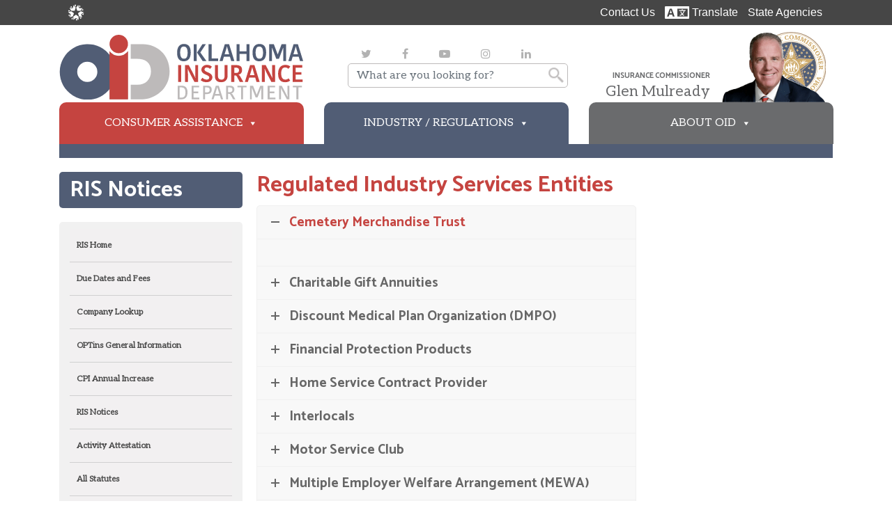

--- FILE ---
content_type: text/html; charset=UTF-8
request_url: https://www.oid.ok.gov/regulated-entities/regulated-industry-services/ris-notices/
body_size: 22816
content:
<!DOCTYPE html>
<html class="no-js" dir="ltr" lang="en-US" prefix="og: https://ogp.me/ns#">
<head>
  <!-- Global site tag (gtag.js) - Google Analytics -->
  <script async src="https://www.googletagmanager.com/gtag/js?id=UA-139959732-1"></script>
  <script async src="https://www.googletagmanager.com/gtag/js?id=UA-139959732-1"></script>
  <script>
    window.dataLayer = window.dataLayer || [];
    function gtag(){dataLayer.push(arguments);}
    gtag('js', new Date());
    gtag('config', 'UA-139959732-1');
  </script>
  <!-- Google Tag Manager -->
    <script>(function(w,d,s,l,i){w[l]=w[l]||[];w[l].push({'gtm.start':
    new Date().getTime(),event:'gtm.js'});var f=d.getElementsByTagName(s)[0],
    j=d.createElement(s),dl=l!='dataLayer'?'&l='+l:'';j.async=true;j.src=
    'https://www.googletagmanager.com/gtm.js?id='+i+dl;f.parentNode.insertBefore(j,f);
    })(window,document,'script','dataLayer','GTM-TX27PZ7');</script>
  <!-- End Google Tag Manager -->
  <meta name="google-site-verification" content="oK9NJGCOnwdrWi81yZY6MFPsw9MIHXTKpj-VAKytBAI" />
  <meta charset="utf-8">
  <meta http-equiv="X-UA-Compatible" content="IE=edge">
  <meta name="viewport" content="width=device-width, initial-scale=1.0">
  <link href="https://fonts.googleapis.com/css?family=Aleo|Catamaran:400,600&display=swap" rel="stylesheet">
  <link rel="apple-touch-icon-precomposed" sizes="57x57" href="https://www.oid.ok.gov/wp-content/themes/doi/images/apple-touch-icon-57x57.png" />
  <link rel="apple-touch-icon-precomposed" sizes="114x114" href="https://www.oid.ok.gov/wp-content/themes/doi/images/apple-touch-icon-114x114.png" />
  <link rel="apple-touch-icon-precomposed" sizes="72x72" href="https://www.oid.ok.gov/wp-content/themes/doi/images/apple-touch-icon-72x72.png" />
  <link rel="apple-touch-icon-precomposed" sizes="144x144" href="https://www.oid.ok.gov/wp-content/themes/doi/images/apple-touch-icon-144x144.png" />
  <link rel="apple-touch-icon-precomposed" sizes="60x60" href="https://www.oid.ok.gov/wp-content/themes/doi/images/apple-touch-icon-60x60.png" />
  <link rel="apple-touch-icon-precomposed" sizes="120x120" href="https://www.oid.ok.gov/wp-content/themes/doi/images/apple-touch-icon-120x120.png" />
  <link rel="apple-touch-icon-precomposed" sizes="76x76" href="https://www.oid.ok.gov/wp-content/themes/doi/images/apple-touch-icon-76x76.png" />
  <link rel="apple-touch-icon-precomposed" sizes="152x152" href="https://www.oid.ok.gov/wp-content/themes/doi/images/apple-touch-icon-152x152.png" />
  <link rel="icon" type="image/png" href="https://www.oid.ok.gov/wp-content/themes/doi/images/favicon-196x196.png" sizes="196x196" />
  <link rel="icon" type="image/png" href="https://www.oid.ok.gov/wp-content/themes/doi/images/favicon-96x96.png" sizes="96x96" />
  <link rel="icon" type="image/png" href="https://www.oid.ok.gov/wp-content/themes/doi/images/favicon-32x32.png" sizes="32x32" />
  <link rel="icon" type="image/png" href="https://www.oid.ok.gov/wp-content/themes/doi/images/favicon-16x16.png" sizes="16x16" />
  <link rel="icon" type="image/png" href="https://www.oid.ok.gov/wp-content/themes/doi/images/favicon-128.png" sizes="128x128" />
  <meta name="application-name" content="OK Insurance Department"/>
  <meta name="msapplication-TileColor" content="#FFFFFF" />
  <meta name="msapplication-TileImage" content="https://www.oid.ok.gov/wp-content/themes/doi/images/mstile-144x144.png" />
  <meta name="msapplication-square70x70logo" content="https://www.oid.ok.gov/wp-content/themes/doi/images/mstile-70x70.png" />
  <meta name="msapplication-square150x150logo" content="https://www.oid.ok.gov/wp-content/themes/doi/images/mstile-150x150.png" />
  <meta name="msapplication-wide310x150logo" content="https://www.oid.ok.gov/wp-content/themes/doi/images/mstile-310x150.png" />
  <meta name="msapplication-square310x310logo" content="https://www.oid.ok.gov/wp-content/themes/doi/images/mstile-310x310.png" />
  <title>RIS Notices - Oklahoma Insurance Department</title>
<link href="https://fonts.googleapis.com/css?family=Roboto+Slab:100,100i,200,200i,300,300i,400,400i,500,500i,600,600i,700,700i,800,800i,900,900i%7CRoboto:100,100i,200,200i,300,300i,400,400i,500,500i,600,600i,700,700i,800,800i,900,900i" rel="stylesheet">
		<!-- All in One SEO 4.9.3 - aioseo.com -->
	<meta name="robots" content="max-image-preview:large" />
	<link rel="canonical" href="https://www.oid.ok.gov/regulated-entities/regulated-industry-services/ris-notices/" />
	<meta name="generator" content="All in One SEO (AIOSEO) 4.9.3" />
		<meta property="og:locale" content="en_US" />
		<meta property="og:site_name" content="Oklahoma Insurance Department - Oklahoma Insurance Department" />
		<meta property="og:type" content="article" />
		<meta property="og:title" content="RIS Notices - Oklahoma Insurance Department" />
		<meta property="og:url" content="https://www.oid.ok.gov/regulated-entities/regulated-industry-services/ris-notices/" />
		<meta property="article:published_time" content="2022-01-26T16:04:02+00:00" />
		<meta property="article:modified_time" content="2024-11-08T18:31:46+00:00" />
		<meta property="article:publisher" content="https://www.facebook.com/oid411/" />
		<meta name="twitter:card" content="summary_large_image" />
		<meta name="twitter:site" content="@oid411" />
		<meta name="twitter:title" content="RIS Notices - Oklahoma Insurance Department" />
		<meta name="twitter:creator" content="@oid411" />
		<script type="application/ld+json" class="aioseo-schema">
			{"@context":"https:\/\/schema.org","@graph":[{"@type":"BreadcrumbList","@id":"https:\/\/www.oid.ok.gov\/regulated-entities\/regulated-industry-services\/ris-notices\/#breadcrumblist","itemListElement":[{"@type":"ListItem","@id":"https:\/\/www.oid.ok.gov#listItem","position":1,"name":"Home","item":"https:\/\/www.oid.ok.gov","nextItem":{"@type":"ListItem","@id":"https:\/\/www.oid.ok.gov\/regulated-entities\/#listItem","name":"Regulated Entities"}},{"@type":"ListItem","@id":"https:\/\/www.oid.ok.gov\/regulated-entities\/#listItem","position":2,"name":"Regulated Entities","item":"https:\/\/www.oid.ok.gov\/regulated-entities\/","nextItem":{"@type":"ListItem","@id":"https:\/\/www.oid.ok.gov\/regulated-entities\/regulated-industry-services\/#listItem","name":"Regulated Industry Services"},"previousItem":{"@type":"ListItem","@id":"https:\/\/www.oid.ok.gov#listItem","name":"Home"}},{"@type":"ListItem","@id":"https:\/\/www.oid.ok.gov\/regulated-entities\/regulated-industry-services\/#listItem","position":3,"name":"Regulated Industry Services","item":"https:\/\/www.oid.ok.gov\/regulated-entities\/regulated-industry-services\/","nextItem":{"@type":"ListItem","@id":"https:\/\/www.oid.ok.gov\/regulated-entities\/regulated-industry-services\/ris-notices\/#listItem","name":"RIS Notices"},"previousItem":{"@type":"ListItem","@id":"https:\/\/www.oid.ok.gov\/regulated-entities\/#listItem","name":"Regulated Entities"}},{"@type":"ListItem","@id":"https:\/\/www.oid.ok.gov\/regulated-entities\/regulated-industry-services\/ris-notices\/#listItem","position":4,"name":"RIS Notices","previousItem":{"@type":"ListItem","@id":"https:\/\/www.oid.ok.gov\/regulated-entities\/regulated-industry-services\/#listItem","name":"Regulated Industry Services"}}]},{"@type":"Organization","@id":"https:\/\/www.oid.ok.gov\/#organization","name":"Oklahoma Insurance Department","description":"Oklahoma Insurance Department","url":"https:\/\/www.oid.ok.gov\/","sameAs":["https:\/\/www.facebook.com\/oid411\/","https:\/\/twitter.com\/oid411","https:\/\/www.instagram.com\/oid411\/","https:\/\/www.youtube.com\/user\/okinsurance411\/","https:\/\/www.linkedin.com\/company\/oklahoma-insurance-department\/"]},{"@type":"WebPage","@id":"https:\/\/www.oid.ok.gov\/regulated-entities\/regulated-industry-services\/ris-notices\/#webpage","url":"https:\/\/www.oid.ok.gov\/regulated-entities\/regulated-industry-services\/ris-notices\/","name":"RIS Notices - Oklahoma Insurance Department","inLanguage":"en-US","isPartOf":{"@id":"https:\/\/www.oid.ok.gov\/#website"},"breadcrumb":{"@id":"https:\/\/www.oid.ok.gov\/regulated-entities\/regulated-industry-services\/ris-notices\/#breadcrumblist"},"datePublished":"2022-01-26T10:04:02-06:00","dateModified":"2024-11-08T12:31:46-06:00"},{"@type":"WebSite","@id":"https:\/\/www.oid.ok.gov\/#website","url":"https:\/\/www.oid.ok.gov\/","name":"Oklahoma Insurance Department","description":"Oklahoma Insurance Department","inLanguage":"en-US","publisher":{"@id":"https:\/\/www.oid.ok.gov\/#organization"}}]}
		</script>
		<!-- All in One SEO -->

<link rel='dns-prefetch' href='//cdnjs.cloudflare.com' />
<link rel='dns-prefetch' href='//code.jquery.com' />
<link rel='dns-prefetch' href='//fonts.googleapis.com' />
<link rel='dns-prefetch' href='//use.fontawesome.com' />
<link rel="alternate" title="oEmbed (JSON)" type="application/json+oembed" href="https://www.oid.ok.gov/wp-json/oembed/1.0/embed?url=https%3A%2F%2Fwww.oid.ok.gov%2Fregulated-entities%2Fregulated-industry-services%2Fris-notices%2F" />
<link rel="alternate" title="oEmbed (XML)" type="text/xml+oembed" href="https://www.oid.ok.gov/wp-json/oembed/1.0/embed?url=https%3A%2F%2Fwww.oid.ok.gov%2Fregulated-entities%2Fregulated-industry-services%2Fris-notices%2F&#038;format=xml" />
		<!-- This site uses the Google Analytics by MonsterInsights plugin v9.11.1 - Using Analytics tracking - https://www.monsterinsights.com/ -->
		<!-- Note: MonsterInsights is not currently configured on this site. The site owner needs to authenticate with Google Analytics in the MonsterInsights settings panel. -->
					<!-- No tracking code set -->
				<!-- / Google Analytics by MonsterInsights -->
		<style id='wp-img-auto-sizes-contain-inline-css' type='text/css'>
img:is([sizes=auto i],[sizes^="auto," i]){contain-intrinsic-size:3000px 1500px}
/*# sourceURL=wp-img-auto-sizes-contain-inline-css */
</style>
<link rel='stylesheet' id='video-functionality-css-css' href='https://www.oid.ok.gov/wp-content/plugins/video-functionality-plugin/videos-styles.css?ver=6.9' type='text/css' media='all' />
<link rel='stylesheet' id='layerslider-css' href='https://www.oid.ok.gov/wp-content/plugins/LayerSlider/assets/static/layerslider/css/layerslider.css?ver=8.1.2' type='text/css' media='all' />
<style id='wp-block-library-inline-css' type='text/css'>
:root{--wp-block-synced-color:#7a00df;--wp-block-synced-color--rgb:122,0,223;--wp-bound-block-color:var(--wp-block-synced-color);--wp-editor-canvas-background:#ddd;--wp-admin-theme-color:#007cba;--wp-admin-theme-color--rgb:0,124,186;--wp-admin-theme-color-darker-10:#006ba1;--wp-admin-theme-color-darker-10--rgb:0,107,160.5;--wp-admin-theme-color-darker-20:#005a87;--wp-admin-theme-color-darker-20--rgb:0,90,135;--wp-admin-border-width-focus:2px}@media (min-resolution:192dpi){:root{--wp-admin-border-width-focus:1.5px}}.wp-element-button{cursor:pointer}:root .has-very-light-gray-background-color{background-color:#eee}:root .has-very-dark-gray-background-color{background-color:#313131}:root .has-very-light-gray-color{color:#eee}:root .has-very-dark-gray-color{color:#313131}:root .has-vivid-green-cyan-to-vivid-cyan-blue-gradient-background{background:linear-gradient(135deg,#00d084,#0693e3)}:root .has-purple-crush-gradient-background{background:linear-gradient(135deg,#34e2e4,#4721fb 50%,#ab1dfe)}:root .has-hazy-dawn-gradient-background{background:linear-gradient(135deg,#faaca8,#dad0ec)}:root .has-subdued-olive-gradient-background{background:linear-gradient(135deg,#fafae1,#67a671)}:root .has-atomic-cream-gradient-background{background:linear-gradient(135deg,#fdd79a,#004a59)}:root .has-nightshade-gradient-background{background:linear-gradient(135deg,#330968,#31cdcf)}:root .has-midnight-gradient-background{background:linear-gradient(135deg,#020381,#2874fc)}:root{--wp--preset--font-size--normal:16px;--wp--preset--font-size--huge:42px}.has-regular-font-size{font-size:1em}.has-larger-font-size{font-size:2.625em}.has-normal-font-size{font-size:var(--wp--preset--font-size--normal)}.has-huge-font-size{font-size:var(--wp--preset--font-size--huge)}.has-text-align-center{text-align:center}.has-text-align-left{text-align:left}.has-text-align-right{text-align:right}.has-fit-text{white-space:nowrap!important}#end-resizable-editor-section{display:none}.aligncenter{clear:both}.items-justified-left{justify-content:flex-start}.items-justified-center{justify-content:center}.items-justified-right{justify-content:flex-end}.items-justified-space-between{justify-content:space-between}.screen-reader-text{border:0;clip-path:inset(50%);height:1px;margin:-1px;overflow:hidden;padding:0;position:absolute;width:1px;word-wrap:normal!important}.screen-reader-text:focus{background-color:#ddd;clip-path:none;color:#444;display:block;font-size:1em;height:auto;left:5px;line-height:normal;padding:15px 23px 14px;text-decoration:none;top:5px;width:auto;z-index:100000}html :where(.has-border-color){border-style:solid}html :where([style*=border-top-color]){border-top-style:solid}html :where([style*=border-right-color]){border-right-style:solid}html :where([style*=border-bottom-color]){border-bottom-style:solid}html :where([style*=border-left-color]){border-left-style:solid}html :where([style*=border-width]){border-style:solid}html :where([style*=border-top-width]){border-top-style:solid}html :where([style*=border-right-width]){border-right-style:solid}html :where([style*=border-bottom-width]){border-bottom-style:solid}html :where([style*=border-left-width]){border-left-style:solid}html :where(img[class*=wp-image-]){height:auto;max-width:100%}:where(figure){margin:0 0 1em}html :where(.is-position-sticky){--wp-admin--admin-bar--position-offset:var(--wp-admin--admin-bar--height,0px)}@media screen and (max-width:600px){html :where(.is-position-sticky){--wp-admin--admin-bar--position-offset:0px}}

/*# sourceURL=wp-block-library-inline-css */
</style><style id='global-styles-inline-css' type='text/css'>
:root{--wp--preset--aspect-ratio--square: 1;--wp--preset--aspect-ratio--4-3: 4/3;--wp--preset--aspect-ratio--3-4: 3/4;--wp--preset--aspect-ratio--3-2: 3/2;--wp--preset--aspect-ratio--2-3: 2/3;--wp--preset--aspect-ratio--16-9: 16/9;--wp--preset--aspect-ratio--9-16: 9/16;--wp--preset--color--black: #000000;--wp--preset--color--cyan-bluish-gray: #abb8c3;--wp--preset--color--white: #ffffff;--wp--preset--color--pale-pink: #f78da7;--wp--preset--color--vivid-red: #cf2e2e;--wp--preset--color--luminous-vivid-orange: #ff6900;--wp--preset--color--luminous-vivid-amber: #fcb900;--wp--preset--color--light-green-cyan: #7bdcb5;--wp--preset--color--vivid-green-cyan: #00d084;--wp--preset--color--pale-cyan-blue: #8ed1fc;--wp--preset--color--vivid-cyan-blue: #0693e3;--wp--preset--color--vivid-purple: #9b51e0;--wp--preset--gradient--vivid-cyan-blue-to-vivid-purple: linear-gradient(135deg,rgb(6,147,227) 0%,rgb(155,81,224) 100%);--wp--preset--gradient--light-green-cyan-to-vivid-green-cyan: linear-gradient(135deg,rgb(122,220,180) 0%,rgb(0,208,130) 100%);--wp--preset--gradient--luminous-vivid-amber-to-luminous-vivid-orange: linear-gradient(135deg,rgb(252,185,0) 0%,rgb(255,105,0) 100%);--wp--preset--gradient--luminous-vivid-orange-to-vivid-red: linear-gradient(135deg,rgb(255,105,0) 0%,rgb(207,46,46) 100%);--wp--preset--gradient--very-light-gray-to-cyan-bluish-gray: linear-gradient(135deg,rgb(238,238,238) 0%,rgb(169,184,195) 100%);--wp--preset--gradient--cool-to-warm-spectrum: linear-gradient(135deg,rgb(74,234,220) 0%,rgb(151,120,209) 20%,rgb(207,42,186) 40%,rgb(238,44,130) 60%,rgb(251,105,98) 80%,rgb(254,248,76) 100%);--wp--preset--gradient--blush-light-purple: linear-gradient(135deg,rgb(255,206,236) 0%,rgb(152,150,240) 100%);--wp--preset--gradient--blush-bordeaux: linear-gradient(135deg,rgb(254,205,165) 0%,rgb(254,45,45) 50%,rgb(107,0,62) 100%);--wp--preset--gradient--luminous-dusk: linear-gradient(135deg,rgb(255,203,112) 0%,rgb(199,81,192) 50%,rgb(65,88,208) 100%);--wp--preset--gradient--pale-ocean: linear-gradient(135deg,rgb(255,245,203) 0%,rgb(182,227,212) 50%,rgb(51,167,181) 100%);--wp--preset--gradient--electric-grass: linear-gradient(135deg,rgb(202,248,128) 0%,rgb(113,206,126) 100%);--wp--preset--gradient--midnight: linear-gradient(135deg,rgb(2,3,129) 0%,rgb(40,116,252) 100%);--wp--preset--font-size--small: 13px;--wp--preset--font-size--medium: 20px;--wp--preset--font-size--large: 36px;--wp--preset--font-size--x-large: 42px;--wp--preset--spacing--20: 0.44rem;--wp--preset--spacing--30: 0.67rem;--wp--preset--spacing--40: 1rem;--wp--preset--spacing--50: 1.5rem;--wp--preset--spacing--60: 2.25rem;--wp--preset--spacing--70: 3.38rem;--wp--preset--spacing--80: 5.06rem;--wp--preset--shadow--natural: 6px 6px 9px rgba(0, 0, 0, 0.2);--wp--preset--shadow--deep: 12px 12px 50px rgba(0, 0, 0, 0.4);--wp--preset--shadow--sharp: 6px 6px 0px rgba(0, 0, 0, 0.2);--wp--preset--shadow--outlined: 6px 6px 0px -3px rgb(255, 255, 255), 6px 6px rgb(0, 0, 0);--wp--preset--shadow--crisp: 6px 6px 0px rgb(0, 0, 0);}:root :where(.is-layout-flow) > :first-child{margin-block-start: 0;}:root :where(.is-layout-flow) > :last-child{margin-block-end: 0;}:root :where(.is-layout-flow) > *{margin-block-start: 24px;margin-block-end: 0;}:root :where(.is-layout-constrained) > :first-child{margin-block-start: 0;}:root :where(.is-layout-constrained) > :last-child{margin-block-end: 0;}:root :where(.is-layout-constrained) > *{margin-block-start: 24px;margin-block-end: 0;}:root :where(.is-layout-flex){gap: 24px;}:root :where(.is-layout-grid){gap: 24px;}body .is-layout-flex{display: flex;}.is-layout-flex{flex-wrap: wrap;align-items: center;}.is-layout-flex > :is(*, div){margin: 0;}body .is-layout-grid{display: grid;}.is-layout-grid > :is(*, div){margin: 0;}.has-black-color{color: var(--wp--preset--color--black) !important;}.has-cyan-bluish-gray-color{color: var(--wp--preset--color--cyan-bluish-gray) !important;}.has-white-color{color: var(--wp--preset--color--white) !important;}.has-pale-pink-color{color: var(--wp--preset--color--pale-pink) !important;}.has-vivid-red-color{color: var(--wp--preset--color--vivid-red) !important;}.has-luminous-vivid-orange-color{color: var(--wp--preset--color--luminous-vivid-orange) !important;}.has-luminous-vivid-amber-color{color: var(--wp--preset--color--luminous-vivid-amber) !important;}.has-light-green-cyan-color{color: var(--wp--preset--color--light-green-cyan) !important;}.has-vivid-green-cyan-color{color: var(--wp--preset--color--vivid-green-cyan) !important;}.has-pale-cyan-blue-color{color: var(--wp--preset--color--pale-cyan-blue) !important;}.has-vivid-cyan-blue-color{color: var(--wp--preset--color--vivid-cyan-blue) !important;}.has-vivid-purple-color{color: var(--wp--preset--color--vivid-purple) !important;}.has-black-background-color{background-color: var(--wp--preset--color--black) !important;}.has-cyan-bluish-gray-background-color{background-color: var(--wp--preset--color--cyan-bluish-gray) !important;}.has-white-background-color{background-color: var(--wp--preset--color--white) !important;}.has-pale-pink-background-color{background-color: var(--wp--preset--color--pale-pink) !important;}.has-vivid-red-background-color{background-color: var(--wp--preset--color--vivid-red) !important;}.has-luminous-vivid-orange-background-color{background-color: var(--wp--preset--color--luminous-vivid-orange) !important;}.has-luminous-vivid-amber-background-color{background-color: var(--wp--preset--color--luminous-vivid-amber) !important;}.has-light-green-cyan-background-color{background-color: var(--wp--preset--color--light-green-cyan) !important;}.has-vivid-green-cyan-background-color{background-color: var(--wp--preset--color--vivid-green-cyan) !important;}.has-pale-cyan-blue-background-color{background-color: var(--wp--preset--color--pale-cyan-blue) !important;}.has-vivid-cyan-blue-background-color{background-color: var(--wp--preset--color--vivid-cyan-blue) !important;}.has-vivid-purple-background-color{background-color: var(--wp--preset--color--vivid-purple) !important;}.has-black-border-color{border-color: var(--wp--preset--color--black) !important;}.has-cyan-bluish-gray-border-color{border-color: var(--wp--preset--color--cyan-bluish-gray) !important;}.has-white-border-color{border-color: var(--wp--preset--color--white) !important;}.has-pale-pink-border-color{border-color: var(--wp--preset--color--pale-pink) !important;}.has-vivid-red-border-color{border-color: var(--wp--preset--color--vivid-red) !important;}.has-luminous-vivid-orange-border-color{border-color: var(--wp--preset--color--luminous-vivid-orange) !important;}.has-luminous-vivid-amber-border-color{border-color: var(--wp--preset--color--luminous-vivid-amber) !important;}.has-light-green-cyan-border-color{border-color: var(--wp--preset--color--light-green-cyan) !important;}.has-vivid-green-cyan-border-color{border-color: var(--wp--preset--color--vivid-green-cyan) !important;}.has-pale-cyan-blue-border-color{border-color: var(--wp--preset--color--pale-cyan-blue) !important;}.has-vivid-cyan-blue-border-color{border-color: var(--wp--preset--color--vivid-cyan-blue) !important;}.has-vivid-purple-border-color{border-color: var(--wp--preset--color--vivid-purple) !important;}.has-vivid-cyan-blue-to-vivid-purple-gradient-background{background: var(--wp--preset--gradient--vivid-cyan-blue-to-vivid-purple) !important;}.has-light-green-cyan-to-vivid-green-cyan-gradient-background{background: var(--wp--preset--gradient--light-green-cyan-to-vivid-green-cyan) !important;}.has-luminous-vivid-amber-to-luminous-vivid-orange-gradient-background{background: var(--wp--preset--gradient--luminous-vivid-amber-to-luminous-vivid-orange) !important;}.has-luminous-vivid-orange-to-vivid-red-gradient-background{background: var(--wp--preset--gradient--luminous-vivid-orange-to-vivid-red) !important;}.has-very-light-gray-to-cyan-bluish-gray-gradient-background{background: var(--wp--preset--gradient--very-light-gray-to-cyan-bluish-gray) !important;}.has-cool-to-warm-spectrum-gradient-background{background: var(--wp--preset--gradient--cool-to-warm-spectrum) !important;}.has-blush-light-purple-gradient-background{background: var(--wp--preset--gradient--blush-light-purple) !important;}.has-blush-bordeaux-gradient-background{background: var(--wp--preset--gradient--blush-bordeaux) !important;}.has-luminous-dusk-gradient-background{background: var(--wp--preset--gradient--luminous-dusk) !important;}.has-pale-ocean-gradient-background{background: var(--wp--preset--gradient--pale-ocean) !important;}.has-electric-grass-gradient-background{background: var(--wp--preset--gradient--electric-grass) !important;}.has-midnight-gradient-background{background: var(--wp--preset--gradient--midnight) !important;}.has-small-font-size{font-size: var(--wp--preset--font-size--small) !important;}.has-medium-font-size{font-size: var(--wp--preset--font-size--medium) !important;}.has-large-font-size{font-size: var(--wp--preset--font-size--large) !important;}.has-x-large-font-size{font-size: var(--wp--preset--font-size--x-large) !important;}
/*# sourceURL=global-styles-inline-css */
</style>

<style id='classic-theme-styles-inline-css' type='text/css'>
/*! This file is auto-generated */
.wp-block-button__link{color:#fff;background-color:#32373c;border-radius:9999px;box-shadow:none;text-decoration:none;padding:calc(.667em + 2px) calc(1.333em + 2px);font-size:1.125em}.wp-block-file__button{background:#32373c;color:#fff;text-decoration:none}
/*# sourceURL=/wp-includes/css/classic-themes.min.css */
</style>
<link rel='stylesheet' id='megamenu-css' href='https://www.oid.ok.gov/wp-content/uploads/maxmegamenu/style.css?ver=d25846' type='text/css' media='all' />
<link rel='stylesheet' id='dashicons-css' href='https://www.oid.ok.gov/wp-includes/css/dashicons.min.css?ver=6.9' type='text/css' media='all' />
<link rel='stylesheet' id='megamenu-google-fonts-css' href='//fonts.googleapis.com/css?family=Catamaran%3A400%2C700&#038;ver=6.9' type='text/css' media='all' />
<link rel='stylesheet' id='megamenu-genericons-css' href='https://www.oid.ok.gov/wp-content/plugins/megamenu-pro/icons/genericons/genericons/genericons.css?ver=2.4.4' type='text/css' media='all' />
<link rel='stylesheet' id='megamenu-fontawesome-css' href='https://www.oid.ok.gov/wp-content/plugins/megamenu-pro/icons/fontawesome/css/font-awesome.min.css?ver=2.4.4' type='text/css' media='all' />
<link rel='stylesheet' id='megamenu-fontawesome5-css' href='https://www.oid.ok.gov/wp-content/plugins/megamenu-pro/icons/fontawesome5/css/all.min.css?ver=2.4.4' type='text/css' media='all' />
<link rel='stylesheet' id='megamenu-fontawesome6-css' href='https://www.oid.ok.gov/wp-content/plugins/megamenu-pro/icons/fontawesome6/css/all.min.css?ver=2.4.4' type='text/css' media='all' />
<link rel='stylesheet' id='css-css' href='https://www.oid.ok.gov/wp-content/plugins/vc_responsive_design//assets/css/style.css?ver=6.9' type='text/css' media='all' />
<link rel='stylesheet' id='bb-css-css' href='https://www.oid.ok.gov/wp-content/plugins/vc_responsive_design/bestbugcore//assets/css/style.css?ver=1.2.4' type='text/css' media='all' />
<link rel='stylesheet' id='js_composer_front-css' href='//www.oid.ok.gov/wp-content/uploads/js_composer/js_composer_front_custom.css?ver=8.7.2' type='text/css' media='all' />
<link rel='stylesheet' id='bootstrap-css' href='https://cdnjs.cloudflare.com/ajax/libs/twitter-bootstrap/4.3.1/css/bootstrap.min.css?ver=4.3.1' type='text/css' media='all' />
<link rel='stylesheet' id='fontawesome5-css' href='https://use.fontawesome.com/releases/v5.8.1/css/all.css?ver=5.8.1' type='text/css' media='all' />
<link rel='stylesheet' id='gutenberg-blocks-css' href='https://www.oid.ok.gov/wp-content/themes/doi/theme/css/blocks.css?ver=6.9' type='text/css' media='all' />
<link rel='stylesheet' id='b4st-css' href='https://www.oid.ok.gov/wp-content/themes/doi/theme/css/b4st.css' type='text/css' media='all' />
<link rel='stylesheet' id='font-awesome-css' href='https://www.oid.ok.gov/wp-content/themes/doi/font-awesome/css/font-awesome.min.css' type='text/css' media='all' />
<link rel='stylesheet' id='owl-carousel-css' href='https://www.oid.ok.gov/wp-content/themes/doi/OwlCarousel/dist/assets/owl.carousel.min.css' type='text/css' media='all' />
<link rel='stylesheet' id='owl-theme-css' href='https://www.oid.ok.gov/wp-content/themes/doi/OwlCarousel/dist/assets/owl.theme.default.min.css' type='text/css' media='all' />
<link rel='stylesheet' id='deq-dl-component-css' href='https://www.oid.ok.gov/wp-content/themes/doi/DLMenu/css/component.css' type='text/css' media='all' />
<link rel='stylesheet' id='selectric-css-css' href='https://www.oid.ok.gov/wp-content/themes/doi/selectric/public/selectric.css' type='text/css' media='all' />
<link rel='stylesheet' id='jquery-ui-css-css' href='https://code.jquery.com/ui/1.12.1/themes/base/jquery-ui.css' type='text/css' media='all' />
<link rel='stylesheet' id='lightcase-css-css' href='https://www.oid.ok.gov/wp-content/themes/doi/lightcase/src/css/lightcase.css' type='text/css' media='all' />
<link rel='stylesheet' id='dropzone-css-css' href='https://cdnjs.cloudflare.com/ajax/libs/dropzone/4.3.0/dropzone.css' type='text/css' media='all' />
<link rel='stylesheet' id='main-css' href='https://www.oid.ok.gov/wp-content/themes/doi/css/main.css' type='text/css' media='all' />
<link rel='stylesheet' id='bootstrapdatepicker-css' href='https://www.oid.ok.gov/wp-content/themes/doi/bootstrapdatepicker/css/bootstrap-datepicker.css' type='text/css' media='all' />
<link rel='stylesheet' id='bootstrapdatepicker3-css' href='https://www.oid.ok.gov/wp-content/themes/doi/bootstrapdatepicker/css/bootstrap-datepicker3.css' type='text/css' media='all' />
<script type="text/javascript" src="https://www.oid.ok.gov/wp-includes/js/jquery/jquery.min.js?ver=3.7.1" id="jquery-core-js"></script>
<script type="text/javascript" src="https://www.oid.ok.gov/wp-includes/js/jquery/jquery-migrate.min.js?ver=3.4.1" id="jquery-migrate-js"></script>
<script type="text/javascript" id="ajax-login-script-js-extra">
/* <![CDATA[ */
var ajax_login_object = {"AjaxURLNew":"https://www.oid.ok.gov/wp-admin/admin-ajax.php","redirecturl":"https://www.oid.ok.gov","loadingmessage":"Sending user info, please wait..."};
//# sourceURL=ajax-login-script-js-extra
/* ]]> */
</script>
<script type="text/javascript" src="https://www.oid.ok.gov/wp-content/themes/doi/theme/js/ajax-login-script.js?ver=6.9" id="ajax-login-script-js"></script>
<script type="text/javascript" id="rsclean-request-script-js-extra">
/* <![CDATA[ */
var theme_ajax = {"url":"https://www.oid.ok.gov/wp-admin/admin-ajax.php","site_url":"https://www.oid.ok.gov","theme_url":"https://www.oid.ok.gov/wp-content/themes/doi"};
//# sourceURL=rsclean-request-script-js-extra
/* ]]> */
</script>
<script type="text/javascript" src="https://www.oid.ok.gov/wp-content/themes/doi/js/theme-ajax.js?ver=6.9" id="rsclean-request-script-js"></script>
<script type="text/javascript" id="layerslider-utils-js-extra">
/* <![CDATA[ */
var LS_Meta = {"v":"8.1.2","fixGSAP":"1"};
//# sourceURL=layerslider-utils-js-extra
/* ]]> */
</script>
<script type="text/javascript" src="https://www.oid.ok.gov/wp-content/plugins/LayerSlider/assets/static/layerslider/js/layerslider.utils.js?ver=8.1.2" id="layerslider-utils-js"></script>
<script type="text/javascript" src="https://www.oid.ok.gov/wp-content/plugins/LayerSlider/assets/static/layerslider/js/layerslider.kreaturamedia.jquery.js?ver=8.1.2" id="layerslider-js"></script>
<script type="text/javascript" src="https://www.oid.ok.gov/wp-content/plugins/LayerSlider/assets/static/layerslider/js/layerslider.transitions.js?ver=8.1.2" id="layerslider-transitions-js"></script>
<script></script><meta name="generator" content="Powered by LayerSlider 8.1.2 - Build Heros, Sliders, and Popups. Create Animations and Beautiful, Rich Web Content as Easy as Never Before on WordPress." />
<!-- LayerSlider updates and docs at: https://layerslider.com -->
<link rel="https://api.w.org/" href="https://www.oid.ok.gov/wp-json/" /><link rel="alternate" title="JSON" type="application/json" href="https://www.oid.ok.gov/wp-json/wp/v2/pages/12381" /><meta name="generator" content="Redux 4.5.10" />
        <script type="text/javascript">
            var jQueryMigrateHelperHasSentDowngrade = false;

			window.onerror = function( msg, url, line, col, error ) {
				// Break out early, do not processing if a downgrade reqeust was already sent.
				if ( jQueryMigrateHelperHasSentDowngrade ) {
					return true;
                }

				var xhr = new XMLHttpRequest();
				var nonce = 'eddf5c3a1b';
				var jQueryFunctions = [
					'andSelf',
					'browser',
					'live',
					'boxModel',
					'support.boxModel',
					'size',
					'swap',
					'clean',
					'sub',
                ];
				var match_pattern = /\)\.(.+?) is not a function/;
                var erroredFunction = msg.match( match_pattern );

                // If there was no matching functions, do not try to downgrade.
                if ( null === erroredFunction || typeof erroredFunction !== 'object' || typeof erroredFunction[1] === "undefined" || -1 === jQueryFunctions.indexOf( erroredFunction[1] ) ) {
                    return true;
                }

                // Set that we've now attempted a downgrade request.
                jQueryMigrateHelperHasSentDowngrade = true;

				xhr.open( 'POST', 'https://www.oid.ok.gov/wp-admin/admin-ajax.php' );
				xhr.setRequestHeader( 'Content-Type', 'application/x-www-form-urlencoded' );
				xhr.onload = function () {
					var response,
                        reload = false;

					if ( 200 === xhr.status ) {
                        try {
                        	response = JSON.parse( xhr.response );

                        	reload = response.data.reload;
                        } catch ( e ) {
                        	reload = false;
                        }
                    }

					// Automatically reload the page if a deprecation caused an automatic downgrade, ensure visitors get the best possible experience.
					if ( reload ) {
						location.reload();
                    }
				};

				xhr.send( encodeURI( 'action=jquery-migrate-downgrade-version&_wpnonce=' + nonce ) );

				// Suppress error alerts in older browsers
				return true;
			}
        </script>

		<meta name="generator" content="Powered by WPBakery Page Builder - drag and drop page builder for WordPress."/>
<style type="text/css" data-type="vc_shortcodes-default-css">.vc_do_custom_heading{margin-bottom:0.625rem;margin-top:0;}</style><style type="text/css" data-type="vc_shortcodes-custom-css">.vc_custom_1684403184630{border-top-width: 0px !important;}.bb_custom_1574652399743{margin-top:30px!important;margin-bottom:30px!important;} @media (min-width: 768px){ .bb_custom_1574652399743{margin-top:30px!important;margin-bottom:30px!important;}} @media (min-width: 992px){ .bb_custom_1574652399744{margin-top:0px!important;margin-bottom:0px!important;}} @media (min-width: 1199px){ .bb_custom_1574652399744{margin-top:0px!important;margin-bottom:0px!important;}}</style><noscript><style> .wpb_animate_when_almost_visible { opacity: 1; }</style></noscript><style type="text/css">/** Mega Menu CSS: fs **/</style>
  <link rel='stylesheet' id='vc_tta_style-css' href='https://www.oid.ok.gov/wp-content/plugins/js_composer/assets/css/js_composer_tta.min.css?ver=8.7.2' type='text/css' media='all' />
</head>
<body class="wp-singular page-template-default page page-id-12381 page-child parent-pageid-4440 wp-theme-doi mega-menu-header-mega-menu mega-menu-header-sticky-menu mega-menu-max-mega-menu-1 mega-menu-max-mega-menu-2 mega-menu-max-mega-menu-3 mega-menu-max-mega-menu-4 mega-menu-max-mega-menu-6 mega-menu-max-mega-menu-7 mega-menu-max-mega-menu-8 mega-menu-max-mega-menu-9 mega-menu-max-mega-menu-10 mega-menu-max-mega-menu-11 mega-menu-max-mega-menu-12 mega-menu-max-mega-menu-13 mega-menu-max-mega-menu-14 mega-menu-max-mega-menu-15 mega-menu-max-mega-menu-16 mega-menu-max-mega-menu-17 mega-menu-max-mega-menu-18 mega-menu-max-mega-menu-20 mega-menu-max-mega-menu-21 mega-menu-max-mega-menu-22 mega-menu-max-mega-menu-24 mega-menu-max-mega-menu-25 mega-menu-max-mega-menu-27 mega-menu-max-mega-menu-28 mega-menu-max-mega-menu-29 mega-menu-max-mega-menu-30 mega-menu-max-mega-menu-31 mega-menu-max-mega-menu-32 mega-menu-max-mega-menu-34 mega-menu-max-mega-menu-35 mega-menu-max-mega-menu-37 mega-menu-max-mega-menu-33 mega-menu-max-mega-menu-26 mega-menu-sidebar-mega-menu mega-menu-max-mega-menu-5 wpb-js-composer js-comp-ver-8.7.2 vc_responsive modula-best-grid-gallery">
    
  <!-- Google Tag Manager (noscript) -->
<noscript><iframe src="https://www.googletagmanager.com/ns.html?id=GTM-TX27PZ7"
height="0" width="0" style="display:none;visibility:hidden"></iframe></noscript>
<!-- End Google Tag Manager (noscript) -->
    <div class="top-header-superwrap">
      <div class="container">
        <div class="top-header">
          <div class="top-header-left">
            <a href="https://www.ok.gov/" rel="noopener" target="_blank"><img src="https://www.oid.ok.gov/wp-content/uploads/2020/12/OK_Logo_Symbol_FlatWhite_RGB.svg" alt="Ok.gov Logo"></a>
          </div>
          <div class="top-header-right">
            <ul class="top-right-list">
              <li>
                  <a href="https://www.oid.ok.gov/contact-us/" aria-label="State Agencies">Contact Us</a>
              </li>
              <li>
                <a data-toggle="collapse" href="#translateCollapse" role="button" aria-expanded="false" aria-controls="translateCollapse">
                  <span class="ticon"></span>
                  Translate
                </a>
                <div class="collapse" id="translateCollapse">
                  <div class="custom-translate-wrap">
                    <div class="gtranslate_wrapper" id="gt-wrapper-70506600"></div>                  </div>
                </div>
                <style type="text/css">
                  .top-header-right{
                    position: relative;
                  }
                  #translateCollapse {
                    max-width: 850px;
                    background-color: #ffffff;
                    text-decoration: none;
                    border: 1px solid #6b90da;
                    overflow: hidden;
                    padding: 4px;
                    -webkit-box-shadow: 0px 0px 7px 0px #000000;
                    -moz-box-shadow: 0px 0px 7px 0px #000000;
                    box-shadow: 0px 0px 7px 0px #000000;
                    position: absolute;
                    /*left: 0;*/
                    right: 0;
                    text-align: left;
                    z-index: 999;
                  }
                  #translateCollapse .notranslate{
                    display: inline-block;
                    width: 155px;
                    color: blue;
                  }
                </style>
              </li>
              <li>
                  <a href="https://oklahoma.gov/stateagency.html" target="_blank" aria-label="State Agencies">State Agencies</a>
              </li>
            </ul>
          </div>
        </div>
      </div>
    </div>
    <div class="oid-outer-super-wrap">
                  <div class="header">
        <div class="container">
          <div class="row">
            <div class="col-md-5 col-lg-4 my-auto text-sm-center">
              <a href="https://www.oid.ok.gov"><img class="oid-middle-header-dt-logo new-as-logo" src="https://www.oid.ok.gov/wp-content/uploads/2020/03/OID-Logo.svg" alt="OID logo"></a>
            </div>
            <div class="col-md-7 col-lg-4 my-auto text-sm-center">
              <ul class="header-icons-list">
                                      <li><a href="https://twitter.com/oid411" target="_blank"><i class="fa fa-twitter" aria-hidden="true"><span class="sr-only" style="color:#000;">Twitter</span></i></a></li>
                                            <li><a href="https://www.facebook.com/oid411/" target="_blank"><i class="fa fa-facebook" aria-hidden="true"><span class="sr-only" style="color:#000;">Facebook</span></i></a></li>
                                            <li><a href="https://www.youtube.com/user/okinsurance411/" target="_blank"><i class="fa fa-youtube-play" aria-hidden="true"><span class="sr-only" style="color:#000;">Youtube</span></i></a></li>
                                            <li><a href="https://www.instagram.com/oid411/" target="_blank"><i class="fa fa-instagram" aria-hidden="true"><span class="sr-only" style="color:#000;">Instagram</span></i></a></li>
                                            <li><a href="https://www.linkedin.com/company/oklahoma-insurance-department/" target="_blank"><i class="fa fa-linkedin" aria-hidden="true"><span class="sr-only" style="color:#000;">LinkedIn</span></i></a></li>
                                    </ul>
              <!-- Start page header search code. This will show only if the value of the radio header search type under theme options has been set to Show on Page -->
                 
                <script type="text/javascript">
                  jQuery(function($){
                    /*Start search overlay code*/
                      $(".search-trigger").click(function(){
                          /*alert("the search trigger has been clicked");*/
                          $("#search-overlay").fadeToggle(500);
                         // $(this).toggleClass('btn-open').toggleClass('btn-close');
                      });
                      $("#overlay-search-close").click(function(){
                          // alert("the search trigger has been clicked");
                          $("#search-overlay").fadeToggle(500);
                         // $(this).toggleClass('btn-open').toggleClass('btn-close');
                      });
                    /*End search overlay code*/
                    // $("#overlay-search-trigger").on('click',function(){
                    //     $("#search-overlay").css("width", "100%");
                    //     $('body').css('overflow-y', 'hidden');
                    //     $('#search-overlay').css('overflow-y', 'scroll');
                    //   });
                    // $("#overlay-search-close").on("click", function(){
                    //   $('body').css('overflow-y', 'scroll');
                    //   $('body').css('overflow-x', 'hidden');  
                    //   $('#search-overlay').css({'overflow-y': 'hidden', "width": "0%"}); 
                    // }); 
                    $("#overlay-menu-trigger").on('click',function(){
                        $("#header-menu-overlay").css("width", "100%");
                        $('body').css('overflow-y', 'hidden');
                        $('#header-menu-overlay').css('overflow-y', 'scroll');
                      });
                    $("#overlay-header-menu-close").on("click", function(){
                      $('body').css('overflow-y', 'scroll');
                      $('body').css('overflow-x', 'hidden');  
                      $('#header-menu-overlay').css({'overflow-y': 'hidden', "width": "0%"}); 
                    });
                  });
                </script>
                <!-- End code for search on popup -->
                                      <!-- Start new form -->
                      <!-- <form role="search" method="get" class="searchform group" action="">
                        <input type="text" name="s" id="search" value="" placeholder="What are you looking for?"/>
                        <input type="submit" class="search-submit" value="" /> 
                      </form>   -->
                      <!-- End new form -->
                      <form role="search" method="get" action="https://www.oid.ok.gov/">
                        <input type="text" name="s" id="search" value="" placeholder="What are you looking for?" aria-label="Search Bar"/>
                        <input type="image" alt="Search" value="Search" src="https://www.oid.ok.gov/wp-content/themes/doi/images/icons8-search-24.png" />
                      </form>  
                                    <!-- End page header search code -->
            </div>
            <div class="col-lg-4 mt-auto d-none d-lg-block">
              <div class="header-insurance-commissioner-wrap">
                <div class="header-insurance-commissioner-info">
                  <!-- <h5>Insurance Commissioner</h5>
                  <span>Glen Mulready</span> -->
                  <h5>INSURANCE COMMISSIONER</h5>
Glen Mulready                </div>
                <div class="header-insurance-commissioner-image">
                  <a href="https://www.oid.ok.gov/about-oid/meet-the-commissioner/">
                    <img src="https://www.oid.ok.gov/wp-content/uploads/2020/07/commissioner.svg" alt="Glen Mulready headshot">
                  </a>
                </div>
              </div>
            </div>
          </div>
          <!-- <div class="row">
            <div class="col-md-4">
              <button class="btn btn-header">Consumer Assistance</button>
            </div>
            <div class="col-md-4">
              <button class="btn btn-header blue">Industry / Regulations </button>
            </div>
            <div class="col-md-4">
              <button class="btn btn-header grey">About Oid</button>
            </div>
          </div> -->
        </div>
      </div>
      <div class="header-mega-menu-wrap">
        <div class="container">
          <div class="row">
            <div class="col-sm-12">
              <div class="header-mega-menu-wrap-inner d-none d-lg-block">
                <!-- Start menu code -->
                  <div id="mega-menu-wrap-header-mega-menu" class="mega-menu-wrap"><div class="mega-menu-toggle"><div class="mega-toggle-blocks-left"></div><div class="mega-toggle-blocks-center"></div><div class="mega-toggle-blocks-right"><div class='mega-toggle-block mega-menu-toggle-block mega-toggle-block-1' id='mega-toggle-block-1' tabindex='0'><button class='mega-toggle-standard mega-toggle-label' aria-expanded='false'><span class='mega-toggle-label-closed'>MENU</span><span class='mega-toggle-label-open'>MENU</span></button></div></div></div><ul id="mega-menu-header-mega-menu" class="mega-menu max-mega-menu mega-menu-horizontal mega-no-js" data-event="hover_intent" data-effect="fade_up" data-effect-speed="200" data-effect-mobile="disabled" data-effect-speed-mobile="0" data-mobile-force-width="false" data-second-click="go" data-document-click="collapse" data-vertical-behaviour="standard" data-breakpoint="600" data-unbind="true" data-mobile-state="collapse_all" data-mobile-direction="vertical" data-hover-intent-timeout="300" data-hover-intent-interval="100" data-overlay-desktop="false" data-overlay-mobile="false"><li class="mega-mega-1 mega-menu-item mega-menu-item-type-custom mega-menu-item-object-custom mega-menu-item-has-children mega-menu-megamenu mega-menu-grid mega-align-bottom-left mega-menu-grid mega-menu-item-766 mega-1" id="mega-menu-item-766"><a class="mega-menu-link" href="https://www.oid.ok.gov/consumers/" aria-expanded="false" tabindex="0">Consumer Assistance<span class="mega-indicator" aria-hidden="true"></span></a>
<ul class="mega-sub-menu" role='presentation'>
<li class="mega-menu-row" id="mega-menu-766-0">
	<ul class="mega-sub-menu" style='--columns:12' role='presentation'>
<li class="mega-menu-column mega-menu-columns-3-of-12" style="--columns:12; --span:3" id="mega-menu-766-0-0">
		<ul class="mega-sub-menu">
<li class="mega-menu-item mega-menu-item-type-custom mega-menu-item-object-custom mega-menu-item-has-children mega-hide-arrow mega-disable-link mega-menu-item-777" id="mega-menu-item-777"><a class="mega-menu-link" tabindex="0" aria-label="Section 1"><span class="mega-indicator" aria-hidden="true"></span></a>
			<ul class="mega-sub-menu">
<li class="mega-menu-item mega-menu-item-type-custom mega-menu-item-object-custom mega-menu-item-769" id="mega-menu-item-769"><a class="mega-menu-link" href="https://www.oid.ok.gov/consumers/">Consumer Assistance <i class="fas fa-users"></i></a></li><li class="mega-menu-item mega-menu-item-type-custom mega-menu-item-object-custom mega-menu-item-771" id="mega-menu-item-771"><a class="mega-menu-link" href="https://www.oid.ok.gov/consumers/insurance-basics/">Insurance Basics  <i class="fas fa-clipboard-check"></i></a></li>			</ul>
</li><li class="mega-menu-item mega-menu-item-type-widget widget_custom_html mega-menu-item-custom_html-6" id="mega-menu-item-custom_html-6"><div class="textwidget custom-html-widget"><div class="text-center">
	<a href="https://www.oid.ok.gov/consumers/file-an-online-complaint/" class="btn btn-rounded">FILE A COMPLAINT</a>
</div></div></li>		</ul>
</li><li class="mega-menu-column mega-menu-columns-3-of-12" style="--columns:12; --span:3" id="mega-menu-766-0-1">
		<ul class="mega-sub-menu">
<li class="mega-menu-item mega-menu-item-type-custom mega-menu-item-object-custom mega-menu-item-has-children mega-hide-arrow mega-disable-link mega-menu-item-778" id="mega-menu-item-778"><a class="mega-menu-link" tabindex="0" aria-label="Section 2"><span class="mega-indicator" aria-hidden="true"></span></a>
			<ul class="mega-sub-menu">
<li class="mega-menu-item mega-menu-item-type-custom mega-menu-item-object-custom mega-menu-item-770" id="mega-menu-item-770"><a class="mega-menu-link" href="https://www.oid.ok.gov/consumers/anti-fraud-unit/">Anti-Fraud Unit  <i class="fas fa-user-shield"></i></a></li><li class="mega-menu-item mega-menu-item-type-custom mega-menu-item-object-custom mega-menu-item-773" id="mega-menu-item-773"><a class="mega-menu-link" href="https://www.oid.ok.gov/consumers/insurance-basics/choosing-your-homeowners-insurance-policy/">Home  <i class="fas fa-file-alt"></i></a></li>			</ul>
</li><li class="mega-menu-item mega-menu-item-type-widget widget_custom_html mega-menu-item-custom_html-3" id="mega-menu-item-custom_html-3"><div class="textwidget custom-html-widget"><div class="text-center">
	<a href="tel:8005220071" class="btn btn-rounded">STATE: 800.522.0071 <i class="fas fa-phone"></i>
	</a>
</div></div></li>		</ul>
</li><li class="mega-menu-column mega-menu-columns-3-of-12" style="--columns:12; --span:3" id="mega-menu-766-0-2">
		<ul class="mega-sub-menu">
<li class="mega-menu-item mega-menu-item-type-custom mega-menu-item-object-custom mega-menu-item-has-children mega-hide-arrow mega-disable-link mega-menu-item-779" id="mega-menu-item-779"><a class="mega-menu-link" tabindex="0" aria-label="Section 3"><span class="mega-indicator" aria-hidden="true"></span></a>
			<ul class="mega-sub-menu">
<li class="mega-menu-item mega-menu-item-type-custom mega-menu-item-object-custom mega-menu-item-776" id="mega-menu-item-776"><a class="mega-menu-link" href="https://www.oid.ok.gov/consumers/employee-claims/">Employee Claims  <i class="fas fa-user-injured"></i></a></li><li class="mega-menu-item mega-menu-item-type-post_type mega-menu-item-object-page mega-menu-item-8488" id="mega-menu-item-8488"><a class="mega-menu-link" href="https://www.oid.ok.gov/consumers/insurance-basics/choosing-your-automobile-insurance-policy/">Auto <i class="fas fa-car"></i></a></li>			</ul>
</li><li class="mega-menu-item mega-menu-item-type-widget widget_custom_html mega-menu-item-custom_html-5" id="mega-menu-item-custom_html-5"><div class="textwidget custom-html-widget"><div class="text-center">
	<a href="tel:4055212828" class="btn btn-rounded">OKC: 405.521.2828 <i class="fas fa-phone"></i>
	</a>
</div></div></li>		</ul>
</li><li class="mega-menu-column mega-menu-columns-3-of-12" style="--columns:12; --span:3" id="mega-menu-766-0-3">
		<ul class="mega-sub-menu">
<li class="mega-menu-item mega-menu-item-type-custom mega-menu-item-object-custom mega-menu-item-has-children mega-hide-arrow mega-disable-link mega-menu-item-780" id="mega-menu-item-780"><a class="mega-menu-link" tabindex="0" aria-label="Section 4"><span class="mega-indicator" aria-hidden="true"></span></a>
			<ul class="mega-sub-menu">
<li class="mega-menu-item mega-menu-item-type-post_type mega-menu-item-object-page mega-menu-item-1947" id="mega-menu-item-1947"><a class="mega-menu-link" href="https://www.oid.ok.gov/consumers/external-review-process/">External Review Process  <i class="fas fa-folder-open"></i></a></li><li class="mega-menu-item mega-menu-item-type-custom mega-menu-item-object-custom mega-menu-item-775" id="mega-menu-item-775"><a class="mega-menu-link" href="https://www.oid.ok.gov/consumers/health-insurance/">Life & Health  <i class="fas fa-heartbeat"></i></a></li>			</ul>
</li><li class="mega-menu-item mega-menu-item-type-widget widget_custom_html mega-menu-item-custom_html-4" id="mega-menu-item-custom_html-4"><div class="textwidget custom-html-widget"><div class="text-center">
	<a href="tel:9182953700" class="btn btn-rounded">TULSA: 918.295.3700 <i class="fas fa-phone"></i>
	</a>
</div></div></li>		</ul>
</li>	</ul>
</li></ul>
</li><li class="mega-mega-2 mega-menu-item mega-menu-item-type-custom mega-menu-item-object-custom mega-menu-item-has-children mega-menu-megamenu mega-menu-grid mega-align-bottom-left mega-menu-grid mega-menu-item-767 mega-2" id="mega-menu-item-767"><a class="mega-menu-link" href="#" aria-expanded="false" tabindex="0">Industry / Regulations<span class="mega-indicator" aria-hidden="true"></span></a>
<ul class="mega-sub-menu" role='presentation'>
<li class="mega-menu-row" id="mega-menu-767-0">
	<ul class="mega-sub-menu" style='--columns:12' role='presentation'>
<li class="mega-menu-column mega-menu-columns-3-of-12" style="--columns:12; --span:3" id="mega-menu-767-0-0">
		<ul class="mega-sub-menu">
<li class="mega-menu-item mega-menu-item-type-custom mega-menu-item-object-custom mega-menu-item-has-children mega-hide-arrow mega-disable-link mega-menu-item-793" id="mega-menu-item-793"><a class="mega-menu-link" tabindex="0" aria-label="Section 1"><span class="mega-indicator" aria-hidden="true"></span></a>
			<ul class="mega-sub-menu">
<li class="mega-menu-item mega-menu-item-type-post_type mega-menu-item-object-page mega-menu-item-7522" id="mega-menu-item-7522"><a class="mega-menu-link" href="https://www.oid.ok.gov/licensing-and-education/">Licensing and Education <i class="fas fa-award"></i></a></li><li class="mega-menu-item mega-menu-item-type-post_type mega-menu-item-object-page mega-current-page-ancestor mega-menu-item-7700" id="mega-menu-item-7700"><a class="mega-menu-link" href="https://www.oid.ok.gov/regulated-entities/regulated-industry-services/">Regulated Industry Services  <i class="fas fa-book"></i></a></li>			</ul>
</li><li class="mega-menu-item mega-menu-item-type-widget widget_custom_html mega-menu-item-custom_html-7" id="mega-menu-item-custom_html-7"><div class="textwidget custom-html-widget"><div class="text-center">
  <a href="https://www.oid.ok.gov/consumers/file-an-online-complaint/" class="btn btn-rounded">FILE A COMPLAINT</a>
</div></div></li>		</ul>
</li><li class="mega-menu-column mega-menu-columns-3-of-12" style="--columns:12; --span:3" id="mega-menu-767-0-1">
		<ul class="mega-sub-menu">
<li class="mega-menu-item mega-menu-item-type-custom mega-menu-item-object-custom mega-menu-item-has-children mega-hide-arrow mega-disable-link mega-menu-item-794" id="mega-menu-item-794"><a class="mega-menu-link" tabindex="0" aria-label="Section 2"><span class="mega-indicator" aria-hidden="true"></span></a>
			<ul class="mega-sub-menu">
<li class="mega-menu-item mega-menu-item-type-post_type mega-menu-item-object-page mega-menu-item-6239" id="mega-menu-item-6239"><a class="mega-menu-link" href="https://www.oid.ok.gov/about-oid/divisions-programs/legal-division/">Legal Division  <i class="fas fa-gavel"></i></a></li><li class="mega-menu-item mega-menu-item-type-post_type mega-menu-item-object-page mega-current-page-ancestor mega-menu-item-5324" id="mega-menu-item-5324"><a class="mega-menu-link" href="https://www.oid.ok.gov/regulated-entities/">Regulated Entities  <i class="fas fa-balance-scale"></i></a></li>			</ul>
</li><li class="mega-menu-item mega-menu-item-type-widget widget_custom_html mega-menu-item-custom_html-8" id="mega-menu-item-custom_html-8"><div class="textwidget custom-html-widget"><div class="text-center">
	<a href="tel:8005220071" class="btn btn-rounded">STATE: 800.522.0071 <i class="fas fa-phone"></i>
	</a>
</div></div></li>		</ul>
</li><li class="mega-menu-column mega-menu-columns-3-of-12" style="--columns:12; --span:3" id="mega-menu-767-0-2">
		<ul class="mega-sub-menu">
<li class="mega-menu-item mega-menu-item-type-custom mega-menu-item-object-custom mega-menu-item-has-children mega-hide-arrow mega-disable-link mega-menu-item-795" id="mega-menu-item-795"><a class="mega-menu-link" tabindex="0" aria-label="Section 3"><span class="mega-indicator" aria-hidden="true"></span></a>
			<ul class="mega-sub-menu">
<li class="mega-menu-item mega-menu-item-type-post_type mega-menu-item-object-page mega-menu-item-6211" id="mega-menu-item-6211"><a class="mega-menu-link" href="https://www.oid.ok.gov/regulated-entities/financial/">Financial Division  <i class="fas fa-landmark"></i></a></li><li class="mega-menu-item mega-menu-item-type-post_type mega-menu-item-object-page mega-menu-item-8661" id="mega-menu-item-8661"><a class="mega-menu-link" href="https://www.oid.ok.gov/regulated-entities/insurers/">Insurer Forms  <i class="fas fa-file-download"></i></a></li>			</ul>
</li><li class="mega-menu-item mega-menu-item-type-widget widget_custom_html mega-menu-item-custom_html-9" id="mega-menu-item-custom_html-9"><div class="textwidget custom-html-widget"><div class="text-center">
	<a href="tel:4055212828" class="btn btn-rounded">OKC: 405.521.2828 <i class="fas fa-phone"></i>
	</a>
</div></div></li>		</ul>
</li><li class="mega-menu-column mega-menu-columns-3-of-12" style="--columns:12; --span:3" id="mega-menu-767-0-3">
		<ul class="mega-sub-menu">
<li class="mega-menu-item mega-menu-item-type-custom mega-menu-item-object-custom mega-menu-item-has-children mega-hide-arrow mega-disable-link mega-menu-item-797" id="mega-menu-item-797"><a class="mega-menu-link" tabindex="0" aria-label="Section 4"><span class="mega-indicator" aria-hidden="true"></span></a>
			<ul class="mega-sub-menu">
<li class="mega-menu-item mega-menu-item-type-post_type mega-menu-item-object-page mega-menu-item-6217" id="mega-menu-item-6217"><a class="mega-menu-link" href="https://www.oid.ok.gov/regulated-entities/financial/premium-tax/">Premium Tax <i class="fas fa-file-signature"></i></a></li><li class="mega-menu-item mega-menu-item-type-post_type mega-menu-item-object-page mega-menu-item-1406" id="mega-menu-item-1406"><a class="mega-menu-link" href="https://www.oid.ok.gov/consumers/anti-fraud-unit/industry-anti-fraud/">Anti-Fraud Unit  <i class="fas fa-user-shield"></i></a></li>			</ul>
</li><li class="mega-menu-item mega-menu-item-type-widget widget_custom_html mega-menu-item-custom_html-10" id="mega-menu-item-custom_html-10"><div class="textwidget custom-html-widget"><div class="text-center">
	<a href="tel:9182953700" class="btn btn-rounded">TULSA: 918.295.3700 <i class="fas fa-phone"></i>
	</a>
</div></div></li>		</ul>
</li>	</ul>
</li></ul>
</li><li class="mega-mega-3 mega-menu-item mega-menu-item-type-custom mega-menu-item-object-custom mega-menu-item-has-children mega-menu-megamenu mega-menu-grid mega-align-bottom-left mega-menu-grid mega-menu-item-768 mega-3" id="mega-menu-item-768"><a class="mega-menu-link" href="https://www.oid.ok.gov/about/" aria-expanded="false" tabindex="0">About OID<span class="mega-indicator" aria-hidden="true"></span></a>
<ul class="mega-sub-menu" role='presentation'>
<li class="mega-menu-row" id="mega-menu-768-0">
	<ul class="mega-sub-menu" style='--columns:12' role='presentation'>
<li class="mega-menu-column mega-menu-columns-3-of-12" style="--columns:12; --span:3" id="mega-menu-768-0-0">
		<ul class="mega-sub-menu">
<li class="mega-menu-item mega-menu-item-type-custom mega-menu-item-object-custom mega-menu-item-has-children mega-hide-arrow mega-disable-link mega-menu-item-798" id="mega-menu-item-798"><a class="mega-menu-link" tabindex="0" aria-label="Section 1"><span class="mega-indicator" aria-hidden="true"></span></a>
			<ul class="mega-sub-menu">
<li class="mega-menu-item mega-menu-item-type-custom mega-menu-item-object-custom mega-menu-item-810" id="mega-menu-item-810"><a class="mega-menu-link" href="https://www.oid.ok.gov/about-oid/commissioner/">Meet The Commissioner  <i class="fas fa-medal"></i></a></li><li class="mega-menu-item mega-menu-item-type-custom mega-menu-item-object-custom mega-menu-item-811" id="mega-menu-item-811"><a class="mega-menu-link" href="https://www.oid.ok.gov/events/">Events  <i class="fas fa-calendar-alt"></i></a></li>			</ul>
</li><li class="mega-menu-item mega-menu-item-type-widget widget_custom_html mega-menu-item-custom_html-11" id="mega-menu-item-custom_html-11"><div class="textwidget custom-html-widget"><div class="text-center">
  <a href="https://www.oid.ok.gov/consumers/file-an-online-complaint/" class="btn btn-rounded">FILE A COMPLAINT</a>
</div></div></li>		</ul>
</li><li class="mega-menu-column mega-menu-columns-3-of-12" style="--columns:12; --span:3" id="mega-menu-768-0-1">
		<ul class="mega-sub-menu">
<li class="mega-menu-item mega-menu-item-type-custom mega-menu-item-object-custom mega-menu-item-has-children mega-hide-arrow mega-disable-link mega-menu-item-799" id="mega-menu-item-799"><a class="mega-menu-link" tabindex="0" aria-label="Section 2"><span class="mega-indicator" aria-hidden="true"></span></a>
			<ul class="mega-sub-menu">
<li class="mega-menu-item mega-menu-item-type-post_type mega-menu-item-object-page mega-menu-item-2591" id="mega-menu-item-2591"><a class="mega-menu-link" href="https://www.oid.ok.gov/about-oid/divisions-programs/">Divisions & Programs  <i class="fas fa-sitemap"></i></a></li><li class="mega-menu-item mega-menu-item-type-custom mega-menu-item-object-custom mega-menu-item-813" id="mega-menu-item-813"><a class="mega-menu-link" href="https://www.oid.ok.gov/about-oid/divisions-programs/legal-division/bulletins/">Rules & Bulletins  <i class="fas fa-scroll"></i></a></li>			</ul>
</li><li class="mega-menu-item mega-menu-item-type-widget widget_custom_html mega-menu-item-custom_html-12" id="mega-menu-item-custom_html-12"><div class="textwidget custom-html-widget"><div class="text-center">
	<a href="tel:8005220071" class="btn btn-rounded">STATE: 800.522.0071 <i class="fas fa-phone"></i>
	</a>
</div></div></li>		</ul>
</li><li class="mega-menu-column mega-menu-columns-3-of-12" style="--columns:12; --span:3" id="mega-menu-768-0-2">
		<ul class="mega-sub-menu">
<li class="mega-menu-item mega-menu-item-type-custom mega-menu-item-object-custom mega-menu-item-has-children mega-hide-arrow mega-disable-link mega-menu-item-800" id="mega-menu-item-800"><a class="mega-menu-link" tabindex="0" aria-label="Section 3"><span class="mega-indicator" aria-hidden="true"></span></a>
			<ul class="mega-sub-menu">
<li class="mega-menu-item mega-menu-item-type-custom mega-menu-item-object-custom mega-menu-item-814" id="mega-menu-item-814"><a class="mega-menu-link" href="https://www.oid.ok.gov/resources/">Resources  <i class="fas fa-users-cog"></i></a></li><li class="mega-menu-item mega-menu-item-type-custom mega-menu-item-object-custom mega-menu-item-815" id="mega-menu-item-815"><a class="mega-menu-link" href="https://www.oid.ok.gov/careers/">Careers  <i class="fas fa-users"></i></a></li>			</ul>
</li><li class="mega-menu-item mega-menu-item-type-widget widget_custom_html mega-menu-item-custom_html-13" id="mega-menu-item-custom_html-13"><div class="textwidget custom-html-widget"><div class="text-center">
	<a href="tel:4055212828" class="btn btn-rounded">OKC: 405.521.2828 <i class="fas fa-phone"></i>
	</a>
</div></div></li>		</ul>
</li><li class="mega-menu-column mega-menu-columns-3-of-12" style="--columns:12; --span:3" id="mega-menu-768-0-3">
		<ul class="mega-sub-menu">
<li class="mega-menu-item mega-menu-item-type-custom mega-menu-item-object-custom mega-menu-item-has-children mega-hide-arrow mega-disable-link mega-menu-item-801" id="mega-menu-item-801"><a class="mega-menu-link" tabindex="0" aria-label="Section 4"><span class="mega-indicator" aria-hidden="true"></span></a>
			<ul class="mega-sub-menu">
<li class="mega-menu-item mega-menu-item-type-custom mega-menu-item-object-custom mega-menu-item-816" id="mega-menu-item-816"><a class="mega-menu-link" href="https://www.oid.ok.gov/category/news/">News  <i class="fas fa-bullhorn"></i></a></li><li class="mega-menu-item mega-menu-item-type-custom mega-menu-item-object-custom mega-menu-item-817" id="mega-menu-item-817"><a class="mega-menu-link" href="https://www.oid.ok.gov/contact-us/">Contact Us  <i class="fas fa-mail-bulk"></i></a></li>			</ul>
</li><li class="mega-menu-item mega-menu-item-type-widget widget_custom_html mega-menu-item-custom_html-14" id="mega-menu-item-custom_html-14"><div class="textwidget custom-html-widget"><div class="text-center">
	<a href="tel:9182953700" class="btn btn-rounded">TULSA: 918.295.3700 <i class="fas fa-phone"></i>
	</a>
</div></div></li>		</ul>
</li>	</ul>
</li></ul>
</li></ul></div>                <!-- End menu code -->
              </div>
                                  <div class="header-colored-bar d-none d-lg-block" style="background-color: #515d75;"></div>
                    <style type="text/css">
                      section.sidebar-cta.sidebar-title{
                        background-color:#515d75!important ;
                        color: #fff!important;
                      }
                      section.sidebar-cta.sidebar-title h1,
                      section.sidebar-cta.sidebar-title h2,
                      section.sidebar-cta.sidebar-title h3,
                      section.sidebar-cta.sidebar-title h4,
                      section.sidebar-cta.sidebar-title h5,
                      section.sidebar-cta.sidebar-title h6{
                        color:#fff!important;
                        margin: 0px;
                      }
                    </style>
                                    <!-- Start Device Menu -->
                  <div class="header-device-menu d-lg-none">
                      <!-- Start DL Menu for mobile devices -->
                        <div id="dl-menu" class="dl-menuwrapper">
                          <button class="dl-trigger dl-active">Open Menu</button>
                          <ul id="menu-header-device-menu" class="dl-menu"><li id="menu-item-1169" class="menu-item menu-item-type-post_type menu-item-object-page menu-item-has-children menu-item-1169"><a title="Consumer Assistance" href="#">Consumer Assistance <span class="caret"></span></a>
<ul class="dl-submenu">
<li class="dl-back"><a href="#">Back</a></li>
	<li id="menu-item-8615" class="menu-item menu-item-type-post_type menu-item-object-page menu-item-8615"><a title="Consumer Assistance" href="https://www.oid.ok.gov/consumers/">Consumer Assistance</a></li>
	<li id="menu-item-8616" class="menu-item menu-item-type-post_type menu-item-object-page menu-item-8616"><a title="Anti-Fraud Unit" href="https://www.oid.ok.gov/consumers/anti-fraud-unit/">Anti-Fraud Unit</a></li>
	<li id="menu-item-8617" class="menu-item menu-item-type-post_type menu-item-object-page menu-item-8617"><a title="Employee Claims" href="https://www.oid.ok.gov/consumers/employee-claims/">Employee Claims</a></li>
	<li id="menu-item-8618" class="menu-item menu-item-type-post_type menu-item-object-page menu-item-8618"><a title="External Review Process" href="https://www.oid.ok.gov/consumers/external-review-process/">External Review Process</a></li>
	<li id="menu-item-8619" class="menu-item menu-item-type-post_type menu-item-object-page menu-item-8619"><a title="Insurance Basics" href="https://www.oid.ok.gov/consumers/insurance-basics/">Insurance Basics</a></li>
	<li id="menu-item-8620" class="menu-item menu-item-type-post_type menu-item-object-page menu-item-8620"><a title="Home" href="https://www.oid.ok.gov/consumers/insurance-basics/home-insurance-policies/">Home</a></li>
	<li id="menu-item-8621" class="menu-item menu-item-type-post_type menu-item-object-page menu-item-8621"><a title="Auto" href="https://www.oid.ok.gov/consumers/insurance-basics/choosing-your-automobile-insurance-policy/">Auto</a></li>
	<li id="menu-item-8622" class="menu-item menu-item-type-post_type menu-item-object-page menu-item-8622"><a title="Health Insurance" href="https://www.oid.ok.gov/consumers/insurance-basics/health-insurance/">Health Insurance</a></li>
</ul>
</li>
<li id="menu-item-1170" class="menu-item menu-item-type-custom menu-item-object-custom menu-item-has-children menu-item-1170"><a title="Industry / Regulations" href="#">Industry / Regulations <span class="caret"></span></a>
<ul class="dl-submenu">
<li class="dl-back"><a href="#">Back</a></li>
	<li id="menu-item-8623" class="menu-item menu-item-type-post_type menu-item-object-page menu-item-8623"><a title="Licensing and Education" href="https://www.oid.ok.gov/licensing-and-education/">Licensing and Education</a></li>
	<li id="menu-item-8624" class="menu-item menu-item-type-post_type menu-item-object-page menu-item-8624"><a title="Legal Division" href="https://www.oid.ok.gov/about-oid/divisions-programs/legal-division/">Legal Division</a></li>
	<li id="menu-item-8625" class="menu-item menu-item-type-post_type menu-item-object-page menu-item-8625"><a title="Financial Division" href="https://www.oid.ok.gov/regulated-entities/financial/">Financial Division</a></li>
	<li id="menu-item-8626" class="menu-item menu-item-type-post_type menu-item-object-page menu-item-8626"><a title="Premium Tax" href="https://www.oid.ok.gov/regulated-entities/financial/premium-tax/">Premium Tax</a></li>
	<li id="menu-item-8627" class="menu-item menu-item-type-post_type menu-item-object-page current-page-ancestor menu-item-8627"><a title="Regulated Industry Services" href="https://www.oid.ok.gov/regulated-entities/regulated-industry-services/">Regulated Industry Services</a></li>
	<li id="menu-item-8628" class="menu-item menu-item-type-post_type menu-item-object-page current-page-ancestor menu-item-8628"><a title="Regulated Entities" href="https://www.oid.ok.gov/regulated-entities/">Regulated Entities</a></li>
	<li id="menu-item-8660" class="menu-item menu-item-type-post_type menu-item-object-page menu-item-8660"><a title="Insurer Forms" href="https://www.oid.ok.gov/regulated-entities/insurers/">Insurer Forms</a></li>
	<li id="menu-item-8629" class="menu-item menu-item-type-post_type menu-item-object-page menu-item-8629"><a title="Anti-Fraud Unit" href="https://www.oid.ok.gov/consumers/anti-fraud-unit/industry-anti-fraud/">Anti-Fraud Unit</a></li>
</ul>
</li>
<li id="menu-item-10305" class="menu-item menu-item-type-post_type menu-item-object-page menu-item-has-children menu-item-10305"><a title="About OID" href="#">About OID <span class="caret"></span></a>
<ul class="dl-submenu">
<li class="dl-back"><a href="#">Back</a></li>
	<li id="menu-item-8759" class="menu-item menu-item-type-custom menu-item-object-custom menu-item-8759"><a title="Meet The Commissioner" href="https://www.oid.ok.gov/about-oid/commissioner/">Meet The Commissioner</a></li>
	<li id="menu-item-8632" class="menu-item menu-item-type-post_type menu-item-object-page menu-item-8632"><a title="Divisions &amp; Programs" href="https://www.oid.ok.gov/about-oid/divisions-programs/">Divisions &#038; Programs</a></li>
	<li id="menu-item-8648" class="menu-item menu-item-type-custom menu-item-object-custom menu-item-8648"><a title="Resources" href="https://www.oid.ok.gov/resources/">Resources</a></li>
	<li id="menu-item-11593" class="menu-item menu-item-type-custom menu-item-object-custom menu-item-11593"><a title="News" href="https://www.oid.ok.gov/category/news/">News</a></li>
	<li id="menu-item-8650" class="menu-item menu-item-type-custom menu-item-object-custom menu-item-8650"><a title="Events" href="https://www.oid.ok.gov/events/">Events</a></li>
	<li id="menu-item-8651" class="menu-item menu-item-type-custom menu-item-object-custom menu-item-8651"><a title="Rules &amp; Bulletins" href="https://www.oid.ok.gov/about-oid/divisions-programs/legal-division/bulletins/">Rules &#038; Bulletins</a></li>
	<li id="menu-item-8652" class="menu-item menu-item-type-post_type_archive menu-item-object-careers menu-item-8652"><a title="Careers" href="https://www.oid.ok.gov/careers/">Careers</a></li>
	<li id="menu-item-8659" class="menu-item menu-item-type-post_type menu-item-object-page menu-item-8659"><a title="Contact Us" href="https://www.oid.ok.gov/contact-us/">Contact Us</a></li>
</ul>
</li>
</ul>                        </div>
                        <script type="text/javascript">
                          jQuery(function($){
                            $( '#dl-menu' ).dlmenu();
                          });
                        </script>
                      <!-- End DL Menu for mobile devices -->
                  </div>
                <!-- End Device Menu -->
            </div>
          </div>
        </div>
      </div>
      <div class="sticky-header-outer-wrap">
        <div class="container">
          <div class="row">
            <div class="col-sm-12">
              <div class="sticky-header-inner-wrap">
                <div class="stkhdr-left">
                  <a href="https://www.oid.ok.gov"><img class="oid-sticky-header-dt-logo" src="https://www.oid.ok.gov/wp-content/uploads/2019/08/oid-logo-small.png" alt="OID Logo"></a>
                  <!-- Start code for sticky social -->
                    <ul class="header-icons-list">
                                                  <li><a href="https://twitter.com/oid411" target="_blank"><i class="fa fa-twitter" aria-hidden="true"><span class="sr-only" style="color:#000;">Twitter</span></i></a></li>
                                                        <li><a href="https://www.facebook.com/oid411/" target="_blank"><i class="fa fa-facebook" aria-hidden="true"><span class="sr-only" style="color:#000;">Facebook</span></i></a></li>
                                                        <li><a href="https://www.youtube.com/user/okinsurance411/" target="_blank"><i class="fa fa-youtube-play" aria-hidden="true"><span class="sr-only" style="color:#000;">Youtube</span></i></a></li>
                                                        <li><a href="https://www.instagram.com/oid411/" target="_blank"><i class="fa fa-instagram" aria-hidden="true"><span class="sr-only" style="color:#000;">Instagram</span></i></a></li>
                                                        <li><a href="https://www.linkedin.com/company/oklahoma-insurance-department/" target="_blank"><i class="fa fa-linkedin" aria-hidden="true"><span class="sr-only" style="color:#000;">Linkedin</span></i></a></li>
                                                </ul>
                    <!-- Start page header search code. This will show only if the value of the radio header search type under theme options has been set to Show on Page -->
                       
                  <!-- End code for sticky social-->
                </div>
                <div class="stkhdr-right">
                  <div class="d-none d-lg-block">
                    <nav class="navbar navbar-expand-lg navbar-light bg-light">
                      <button class="navbar-toggler" type="button" data-toggle="collapse" data-target="#navbarNav" aria-controls="navbarNav" aria-expanded="false" aria-label="Toggle navigation">
                        <span class="navbar-toggler-icon"></span>
                      </button>
                      <div class="collapse navbar-collapse" id="navbarNav">
                        <div id="mega-menu-wrap-header-sticky-menu" class="mega-menu-wrap"><div class="mega-menu-toggle"><div class="mega-toggle-blocks-left"></div><div class="mega-toggle-blocks-center"></div><div class="mega-toggle-blocks-right"><div class='mega-toggle-block mega-menu-toggle-block mega-toggle-block-1' id='mega-toggle-block-1' tabindex='0'><button class='mega-toggle-standard mega-toggle-label' aria-expanded='false'><span class='mega-toggle-label-closed'>MENU</span><span class='mega-toggle-label-open'>MENU</span></button></div></div></div><ul id="mega-menu-header-sticky-menu" class="mega-menu max-mega-menu mega-menu-horizontal mega-no-js" data-event="hover_intent" data-effect="fade_up" data-effect-speed="200" data-effect-mobile="disabled" data-effect-speed-mobile="0" data-mobile-force-width="false" data-second-click="go" data-document-click="collapse" data-vertical-behaviour="standard" data-breakpoint="600" data-unbind="true" data-mobile-state="collapse_all" data-mobile-direction="vertical" data-hover-intent-timeout="300" data-hover-intent-interval="100" data-overlay-desktop="false" data-overlay-mobile="false"><li class="mega-mega-1 mega-menu-item mega-menu-item-type-custom mega-menu-item-object-custom mega-menu-item-has-children mega-menu-megamenu mega-menu-grid mega-align-bottom-left mega-menu-grid mega-menu-item-8693 mega-1" id="mega-menu-item-8693"><a class="mega-menu-link" href="https://www.oid.ok.gov/consumers/" aria-expanded="false" tabindex="0">Consumer Assistance<span class="mega-indicator" aria-hidden="true"></span></a>
<ul class="mega-sub-menu" role='presentation'>
<li class="mega-menu-row" id="mega-menu-8693-0">
	<ul class="mega-sub-menu" style='--columns:12' role='presentation'>
<li class="mega-menu-column mega-menu-columns-3-of-12" style="--columns:12; --span:3" id="mega-menu-8693-0-0">
		<ul class="mega-sub-menu">
<li class="mega-menu-item mega-menu-item-type-custom mega-menu-item-object-custom mega-menu-item-has-children mega-hide-arrow mega-disable-link mega-menu-item-8694" id="mega-menu-item-8694"><a class="mega-menu-link" tabindex="0" aria-label="Section 1"><span class="mega-indicator" aria-hidden="true"></span></a>
			<ul class="mega-sub-menu">
<li class="mega-menu-item mega-menu-item-type-custom mega-menu-item-object-custom mega-menu-item-8695" id="mega-menu-item-8695"><a class="mega-menu-link" href="https://www.oid.ok.gov/consumers/">Consumer Assistance   <i class="fas fa-users"></i></a></li><li class="mega-menu-item mega-menu-item-type-custom mega-menu-item-object-custom mega-menu-item-8696" id="mega-menu-item-8696"><a class="mega-menu-link" href="https://www.oid.ok.gov/consumers/insurance-basics/">Insurance Basics  <i class="fas fa-clipboard-check"></i></a></li>			</ul>
</li><li class="mega-menu-item mega-menu-item-type-widget widget_custom_html mega-menu-item-custom_html-48" id="mega-menu-item-custom_html-48"><div class="textwidget custom-html-widget"><div class="text-center">
  <a href="https://www.oid.ok.gov/consumers/file-an-online-complaint/" class="btn btn-rounded">FILE A COMPLAINT</a>
</div></div></li>		</ul>
</li><li class="mega-menu-column mega-menu-columns-3-of-12" style="--columns:12; --span:3" id="mega-menu-8693-0-1">
		<ul class="mega-sub-menu">
<li class="mega-menu-item mega-menu-item-type-custom mega-menu-item-object-custom mega-menu-item-has-children mega-hide-arrow mega-disable-link mega-menu-item-8697" id="mega-menu-item-8697"><a class="mega-menu-link" tabindex="0" aria-label="Section 2"><span class="mega-indicator" aria-hidden="true"></span></a>
			<ul class="mega-sub-menu">
<li class="mega-menu-item mega-menu-item-type-custom mega-menu-item-object-custom mega-menu-item-8698" id="mega-menu-item-8698"><a class="mega-menu-link" href="https://www.oid.ok.gov/consumers/anti-fraud-unit/">Anti-Fraud Unit  <i class="fas fa-user-shield"></i></a></li><li class="mega-menu-item mega-menu-item-type-custom mega-menu-item-object-custom mega-menu-item-8699" id="mega-menu-item-8699"><a class="mega-menu-link" href="https://www.oid.ok.gov/consumers/home-insurance-policies/">Home  <i class="fas fa-file-alt"></i></a></li>			</ul>
</li><li class="mega-menu-item mega-menu-item-type-widget widget_custom_html mega-menu-item-custom_html-49" id="mega-menu-item-custom_html-49"><div class="textwidget custom-html-widget"><div class="text-center">
	<a href="tel:8005220071" class="btn btn-rounded">STATE: 800.522.0071 <i class="fas fa-phone"></i>
	</a>
</div></div></li>		</ul>
</li><li class="mega-menu-column mega-menu-columns-3-of-12" style="--columns:12; --span:3" id="mega-menu-8693-0-2">
		<ul class="mega-sub-menu">
<li class="mega-menu-item mega-menu-item-type-custom mega-menu-item-object-custom mega-menu-item-has-children mega-hide-arrow mega-disable-link mega-menu-item-8700" id="mega-menu-item-8700"><a class="mega-menu-link" tabindex="0" aria-label="Section 3"><span class="mega-indicator" aria-hidden="true"></span></a>
			<ul class="mega-sub-menu">
<li class="mega-menu-item mega-menu-item-type-custom mega-menu-item-object-custom mega-menu-item-8701" id="mega-menu-item-8701"><a class="mega-menu-link" href="https://www.oid.ok.gov/consumers/employee-claims/">Employee Claims  <i class="fas fa-user-injured"></i></a></li><li class="mega-menu-item mega-menu-item-type-post_type mega-menu-item-object-page mega-menu-item-8702" id="mega-menu-item-8702"><a class="mega-menu-link" href="https://www.oid.ok.gov/consumers/insurance-basics/choosing-your-automobile-insurance-policy/">Auto <i class="fas fa-car"></i></a></li>			</ul>
</li><li class="mega-menu-item mega-menu-item-type-widget widget_custom_html mega-menu-item-custom_html-50" id="mega-menu-item-custom_html-50"><div class="textwidget custom-html-widget"><div class="text-center">
	<a href="tel:4055212828" class="btn btn-rounded">OKC: 405.521.2828 <i class="fas fa-phone"></i>
	</a>
</div></div></li>		</ul>
</li><li class="mega-menu-column mega-menu-columns-3-of-12" style="--columns:12; --span:3" id="mega-menu-8693-0-3">
		<ul class="mega-sub-menu">
<li class="mega-menu-item mega-menu-item-type-custom mega-menu-item-object-custom mega-menu-item-has-children mega-hide-arrow mega-disable-link mega-menu-item-8703" id="mega-menu-item-8703"><a class="mega-menu-link" tabindex="0" aria-label="Section 4"><span class="mega-indicator" aria-hidden="true"></span></a>
			<ul class="mega-sub-menu">
<li class="mega-menu-item mega-menu-item-type-post_type mega-menu-item-object-page mega-menu-item-8704" id="mega-menu-item-8704"><a class="mega-menu-link" href="https://www.oid.ok.gov/consumers/external-review-process/">External Review Process  <i class="fas fa-folder-open"></i></a></li><li class="mega-menu-item mega-menu-item-type-custom mega-menu-item-object-custom mega-menu-item-8705" id="mega-menu-item-8705"><a class="mega-menu-link" href="https://www.oid.ok.gov/consumers/health-insurance/">Health & Life  <i class="fas fa-heartbeat"></i></a></li>			</ul>
</li><li class="mega-menu-item mega-menu-item-type-widget widget_custom_html mega-menu-item-custom_html-47" id="mega-menu-item-custom_html-47"><div class="textwidget custom-html-widget"><div class="text-center">
	<a href="tel:9182953700" class="btn btn-rounded">TULSA: 918.295.3700 <i class="fas fa-phone"></i>
	</a>
</div></div></li>		</ul>
</li>	</ul>
</li></ul>
</li><li class="mega-mega-2 mega-menu-item mega-menu-item-type-custom mega-menu-item-object-custom mega-menu-item-has-children mega-menu-megamenu mega-menu-grid mega-align-bottom-left mega-menu-grid mega-menu-item-8706 mega-2" id="mega-menu-item-8706"><a class="mega-menu-link" href="#" aria-expanded="false" tabindex="0">Industry / Regulations<span class="mega-indicator" aria-hidden="true"></span></a>
<ul class="mega-sub-menu" role='presentation'>
<li class="mega-menu-row" id="mega-menu-8706-0">
	<ul class="mega-sub-menu" style='--columns:12' role='presentation'>
<li class="mega-menu-column mega-menu-columns-3-of-12" style="--columns:12; --span:3" id="mega-menu-8706-0-0">
		<ul class="mega-sub-menu">
<li class="mega-menu-item mega-menu-item-type-custom mega-menu-item-object-custom mega-menu-item-has-children mega-hide-arrow mega-disable-link mega-menu-item-8707" id="mega-menu-item-8707"><a class="mega-menu-link" tabindex="0" aria-label="Section 1"><span class="mega-indicator" aria-hidden="true"></span></a>
			<ul class="mega-sub-menu">
<li class="mega-menu-item mega-menu-item-type-post_type mega-menu-item-object-page mega-menu-item-8708" id="mega-menu-item-8708"><a class="mega-menu-link" href="https://www.oid.ok.gov/licensing-and-education/">Licensing and Education <i class="fas fa-award"></i></a></li><li class="mega-menu-item mega-menu-item-type-post_type mega-menu-item-object-page mega-current-page-ancestor mega-menu-item-8709" id="mega-menu-item-8709"><a class="mega-menu-link" href="https://www.oid.ok.gov/regulated-entities/regulated-industry-services/">Regulated Industry Services  <i class="fas fa-book"></i></a></li>			</ul>
</li><li class="mega-menu-item mega-menu-item-type-widget widget_custom_html mega-menu-item-custom_html-51" id="mega-menu-item-custom_html-51"><div class="textwidget custom-html-widget"><div class="text-center">
  <a href="https://www.oid.ok.gov/consumers/file-an-online-complaint/" class="btn btn-rounded">FILE A COMPLAINT</a>
</div></div></li>		</ul>
</li><li class="mega-menu-column mega-menu-columns-3-of-12" style="--columns:12; --span:3" id="mega-menu-8706-0-1">
		<ul class="mega-sub-menu">
<li class="mega-menu-item mega-menu-item-type-custom mega-menu-item-object-custom mega-menu-item-has-children mega-hide-arrow mega-disable-link mega-menu-item-8710" id="mega-menu-item-8710"><a class="mega-menu-link" tabindex="0" aria-label="Section 2"><span class="mega-indicator" aria-hidden="true"></span></a>
			<ul class="mega-sub-menu">
<li class="mega-menu-item mega-menu-item-type-post_type mega-menu-item-object-page mega-menu-item-8711" id="mega-menu-item-8711"><a class="mega-menu-link" href="https://www.oid.ok.gov/about-oid/divisions-programs/legal-division/">Legal Division  <i class="fas fa-gavel"></i></a></li><li class="mega-menu-item mega-menu-item-type-post_type mega-menu-item-object-page mega-current-page-ancestor mega-menu-item-8712" id="mega-menu-item-8712"><a class="mega-menu-link" href="https://www.oid.ok.gov/regulated-entities/">Regulated Entities  <i class="fas fa-balance-scale"></i></a></li>			</ul>
</li><li class="mega-menu-item mega-menu-item-type-widget widget_custom_html mega-menu-item-custom_html-52" id="mega-menu-item-custom_html-52"><div class="textwidget custom-html-widget"><div class="text-center">
	<a href="tel:8005220071" class="btn btn-rounded">STATE: 800.522.0071 <i class="fas fa-phone"></i>
	</a>
</div></div></li>		</ul>
</li><li class="mega-menu-column mega-menu-columns-3-of-12" style="--columns:12; --span:3" id="mega-menu-8706-0-2">
		<ul class="mega-sub-menu">
<li class="mega-menu-item mega-menu-item-type-custom mega-menu-item-object-custom mega-menu-item-has-children mega-hide-arrow mega-disable-link mega-menu-item-8713" id="mega-menu-item-8713"><a class="mega-menu-link" tabindex="0" aria-label="Section 3"><span class="mega-indicator" aria-hidden="true"></span></a>
			<ul class="mega-sub-menu">
<li class="mega-menu-item mega-menu-item-type-post_type mega-menu-item-object-page mega-menu-item-8714" id="mega-menu-item-8714"><a class="mega-menu-link" href="https://www.oid.ok.gov/regulated-entities/financial/">Financial Division  <i class="fas fa-landmark"></i></a></li><li class="mega-menu-item mega-menu-item-type-post_type mega-menu-item-object-page mega-menu-item-8715" id="mega-menu-item-8715"><a class="mega-menu-link" href="https://www.oid.ok.gov/regulated-entities/insurers/">Insurer Forms  <i class="fas fa-file-download"></i></a></li>			</ul>
</li><li class="mega-menu-item mega-menu-item-type-widget widget_custom_html mega-menu-item-custom_html-53" id="mega-menu-item-custom_html-53"><div class="textwidget custom-html-widget"><div class="text-center">
	<a href="tel:4055212828" class="btn btn-rounded">OKC: 405.521.2828 <i class="fas fa-phone"></i>
	</a>
</div></div></li>		</ul>
</li><li class="mega-menu-column mega-menu-columns-3-of-12" style="--columns:12; --span:3" id="mega-menu-8706-0-3">
		<ul class="mega-sub-menu">
<li class="mega-menu-item mega-menu-item-type-custom mega-menu-item-object-custom mega-menu-item-has-children mega-hide-arrow mega-disable-link mega-menu-item-8716" id="mega-menu-item-8716"><a class="mega-menu-link" tabindex="0" aria-label="Section 4"><span class="mega-indicator" aria-hidden="true"></span></a>
			<ul class="mega-sub-menu">
<li class="mega-menu-item mega-menu-item-type-post_type mega-menu-item-object-page mega-menu-item-8717" id="mega-menu-item-8717"><a class="mega-menu-link" href="https://www.oid.ok.gov/regulated-entities/financial/premium-tax/">Premium Tax <i class="fas fa-file-signature"></i></a></li><li class="mega-menu-item mega-menu-item-type-post_type mega-menu-item-object-page mega-menu-item-8718" id="mega-menu-item-8718"><a class="mega-menu-link" href="https://www.oid.ok.gov/consumers/anti-fraud-unit/industry-anti-fraud/">Anti-Fraud Unit  <i class="fas fa-user-shield"></i></a></li>			</ul>
</li><li class="mega-menu-item mega-menu-item-type-widget widget_custom_html mega-menu-item-custom_html-54" id="mega-menu-item-custom_html-54"><div class="textwidget custom-html-widget"><div class="text-center">
	<a href="tel:9182953700" class="btn btn-rounded">TULSA: 918.295.3700 <i class="fas fa-phone"></i>
	</a>
</div></div></li>		</ul>
</li>	</ul>
</li></ul>
</li><li class="mega-mega-3 mega-menu-item mega-menu-item-type-custom mega-menu-item-object-custom mega-menu-item-has-children mega-menu-megamenu mega-menu-grid mega-align-bottom-left mega-menu-grid mega-menu-item-8719 mega-3" id="mega-menu-item-8719"><a class="mega-menu-link" href="https://www.oid.ok.gov/about/" aria-expanded="false" tabindex="0">About OID<span class="mega-indicator" aria-hidden="true"></span></a>
<ul class="mega-sub-menu" role='presentation'>
<li class="mega-menu-row" id="mega-menu-8719-0">
	<ul class="mega-sub-menu" style='--columns:12' role='presentation'>
<li class="mega-menu-column mega-menu-columns-3-of-12" style="--columns:12; --span:3" id="mega-menu-8719-0-0">
		<ul class="mega-sub-menu">
<li class="mega-menu-item mega-menu-item-type-custom mega-menu-item-object-custom mega-menu-item-has-children mega-hide-arrow mega-disable-link mega-menu-item-8720" id="mega-menu-item-8720"><a class="mega-menu-link" tabindex="0" aria-label="Section 1"><span class="mega-indicator" aria-hidden="true"></span></a>
			<ul class="mega-sub-menu">
<li class="mega-menu-item mega-menu-item-type-custom mega-menu-item-object-custom mega-menu-item-8721" id="mega-menu-item-8721"><a class="mega-menu-link" href="https://www.oid.ok.gov/about-oid/commissioner/">Meet The Commissioner  <i class="fas fa-medal"></i></a></li><li class="mega-menu-item mega-menu-item-type-custom mega-menu-item-object-custom mega-menu-item-8722" id="mega-menu-item-8722"><a class="mega-menu-link" href="https://www.oid.ok.gov/events/">Events  <i class="fas fa-calendar-alt"></i></a></li>			</ul>
</li><li class="mega-menu-item mega-menu-item-type-widget widget_custom_html mega-menu-item-custom_html-55" id="mega-menu-item-custom_html-55"><div class="textwidget custom-html-widget"><div class="text-center">
  <a href="https://www.oid.ok.gov/consumers/file-an-online-complaint/" class="btn btn-rounded">FILE A COMPLAINT</a>
</div></div></li>		</ul>
</li><li class="mega-menu-column mega-menu-columns-3-of-12" style="--columns:12; --span:3" id="mega-menu-8719-0-1">
		<ul class="mega-sub-menu">
<li class="mega-menu-item mega-menu-item-type-custom mega-menu-item-object-custom mega-menu-item-has-children mega-hide-arrow mega-disable-link mega-menu-item-8723" id="mega-menu-item-8723"><a class="mega-menu-link" tabindex="0" aria-label="Section 2"><span class="mega-indicator" aria-hidden="true"></span></a>
			<ul class="mega-sub-menu">
<li class="mega-menu-item mega-menu-item-type-post_type mega-menu-item-object-page mega-menu-item-8724" id="mega-menu-item-8724"><a class="mega-menu-link" href="https://www.oid.ok.gov/about-oid/divisions-programs/">Divisions & Programs  <i class="fas fa-sitemap"></i></a></li><li class="mega-menu-item mega-menu-item-type-custom mega-menu-item-object-custom mega-menu-item-8725" id="mega-menu-item-8725"><a class="mega-menu-link" href="https://www.oid.ok.gov/about-oid/divisions-programs/legal-division/bulletins/">Rules & Bulletins  <i class="fas fa-scroll"></i></a></li>			</ul>
</li><li class="mega-menu-item mega-menu-item-type-widget widget_custom_html mega-menu-item-custom_html-56" id="mega-menu-item-custom_html-56"><div class="textwidget custom-html-widget"><div class="text-center">
	<a href="tel:8005220071" class="btn btn-rounded">STATE: 800.522.0071 <i class="fas fa-phone"></i>
	</a>
</div></div></li>		</ul>
</li><li class="mega-menu-column mega-menu-columns-3-of-12" style="--columns:12; --span:3" id="mega-menu-8719-0-2">
		<ul class="mega-sub-menu">
<li class="mega-menu-item mega-menu-item-type-custom mega-menu-item-object-custom mega-menu-item-has-children mega-hide-arrow mega-disable-link mega-menu-item-8726" id="mega-menu-item-8726"><a class="mega-menu-link" tabindex="0" aria-label="Section 3"><span class="mega-indicator" aria-hidden="true"></span></a>
			<ul class="mega-sub-menu">
<li class="mega-menu-item mega-menu-item-type-custom mega-menu-item-object-custom mega-menu-item-8727" id="mega-menu-item-8727"><a class="mega-menu-link" href="https://www.oid.ok.gov/resources/">Resources  <i class="fas fa-users-cog"></i></a></li><li class="mega-menu-item mega-menu-item-type-custom mega-menu-item-object-custom mega-menu-item-8728" id="mega-menu-item-8728"><a class="mega-menu-link" href="https://www.oid.ok.gov/careers/">Careers  <i class="fas fa-users"></i></a></li>			</ul>
</li><li class="mega-menu-item mega-menu-item-type-widget widget_custom_html mega-menu-item-custom_html-57" id="mega-menu-item-custom_html-57"><div class="textwidget custom-html-widget"><div class="text-center">
	<a href="tel:4055212828" class="btn btn-rounded">OKC: 405.521.2828 <i class="fas fa-phone"></i>
	</a>
</div></div></li>		</ul>
</li><li class="mega-menu-column mega-menu-columns-3-of-12" style="--columns:12; --span:3" id="mega-menu-8719-0-3">
		<ul class="mega-sub-menu">
<li class="mega-menu-item mega-menu-item-type-custom mega-menu-item-object-custom mega-menu-item-has-children mega-hide-arrow mega-disable-link mega-menu-item-8729" id="mega-menu-item-8729"><a class="mega-menu-link" tabindex="0" aria-label="Section 4"><span class="mega-indicator" aria-hidden="true"></span></a>
			<ul class="mega-sub-menu">
<li class="mega-menu-item mega-menu-item-type-custom mega-menu-item-object-custom mega-menu-item-8730" id="mega-menu-item-8730"><a class="mega-menu-link" href="https://www.oid.ok.gov/news/">News  <i class="fas fa-bullhorn"></i></a></li><li class="mega-menu-item mega-menu-item-type-custom mega-menu-item-object-custom mega-menu-item-8731" id="mega-menu-item-8731"><a class="mega-menu-link" href="https://www.oid.ok.gov/contact-us/">Contact Us  <i class="fas fa-mail-bulk"></i></a></li>			</ul>
</li><li class="mega-menu-item mega-menu-item-type-widget widget_custom_html mega-menu-item-custom_html-58" id="mega-menu-item-custom_html-58"><div class="textwidget custom-html-widget"><div class="text-center">
	<a href="tel:9182953700" class="btn btn-rounded">TULSA: 918.295.3700 <i class="fas fa-phone"></i>
	</a>
</div></div></li>		</ul>
</li>	</ul>
</li></ul>
</li></ul></div>  
                      </div>
                    </nav>
                  </div>
                  <div class="d-lg-none">
                      <!-- Start DL Menu for mobile devices -->
                        <div id="stickydl-menu" class="dl-menuwrapper">
                          <button class="dl-trigger dl-active">Open Menu</button>
                          <ul id="menu-header-device-menu-1" class="dl-menu"><li class="menu-item menu-item-type-post_type menu-item-object-page menu-item-has-children menu-item-1169"><a title="Consumer Assistance" href="#">Consumer Assistance <span class="caret"></span></a>
<ul class="dl-submenu">
<li class="dl-back"><a href="#">Back</a></li>
	<li class="menu-item menu-item-type-post_type menu-item-object-page menu-item-8615"><a title="Consumer Assistance" href="https://www.oid.ok.gov/consumers/">Consumer Assistance</a></li>
	<li class="menu-item menu-item-type-post_type menu-item-object-page menu-item-8616"><a title="Anti-Fraud Unit" href="https://www.oid.ok.gov/consumers/anti-fraud-unit/">Anti-Fraud Unit</a></li>
	<li class="menu-item menu-item-type-post_type menu-item-object-page menu-item-8617"><a title="Employee Claims" href="https://www.oid.ok.gov/consumers/employee-claims/">Employee Claims</a></li>
	<li class="menu-item menu-item-type-post_type menu-item-object-page menu-item-8618"><a title="External Review Process" href="https://www.oid.ok.gov/consumers/external-review-process/">External Review Process</a></li>
	<li class="menu-item menu-item-type-post_type menu-item-object-page menu-item-8619"><a title="Insurance Basics" href="https://www.oid.ok.gov/consumers/insurance-basics/">Insurance Basics</a></li>
	<li class="menu-item menu-item-type-post_type menu-item-object-page menu-item-8620"><a title="Home" href="https://www.oid.ok.gov/consumers/insurance-basics/home-insurance-policies/">Home</a></li>
	<li class="menu-item menu-item-type-post_type menu-item-object-page menu-item-8621"><a title="Auto" href="https://www.oid.ok.gov/consumers/insurance-basics/choosing-your-automobile-insurance-policy/">Auto</a></li>
	<li class="menu-item menu-item-type-post_type menu-item-object-page menu-item-8622"><a title="Health Insurance" href="https://www.oid.ok.gov/consumers/insurance-basics/health-insurance/">Health Insurance</a></li>
</ul>
</li>
<li class="menu-item menu-item-type-custom menu-item-object-custom menu-item-has-children menu-item-1170"><a title="Industry / Regulations" href="#">Industry / Regulations <span class="caret"></span></a>
<ul class="dl-submenu">
<li class="dl-back"><a href="#">Back</a></li>
	<li class="menu-item menu-item-type-post_type menu-item-object-page menu-item-8623"><a title="Licensing and Education" href="https://www.oid.ok.gov/licensing-and-education/">Licensing and Education</a></li>
	<li class="menu-item menu-item-type-post_type menu-item-object-page menu-item-8624"><a title="Legal Division" href="https://www.oid.ok.gov/about-oid/divisions-programs/legal-division/">Legal Division</a></li>
	<li class="menu-item menu-item-type-post_type menu-item-object-page menu-item-8625"><a title="Financial Division" href="https://www.oid.ok.gov/regulated-entities/financial/">Financial Division</a></li>
	<li class="menu-item menu-item-type-post_type menu-item-object-page menu-item-8626"><a title="Premium Tax" href="https://www.oid.ok.gov/regulated-entities/financial/premium-tax/">Premium Tax</a></li>
	<li class="menu-item menu-item-type-post_type menu-item-object-page current-page-ancestor menu-item-8627"><a title="Regulated Industry Services" href="https://www.oid.ok.gov/regulated-entities/regulated-industry-services/">Regulated Industry Services</a></li>
	<li class="menu-item menu-item-type-post_type menu-item-object-page current-page-ancestor menu-item-8628"><a title="Regulated Entities" href="https://www.oid.ok.gov/regulated-entities/">Regulated Entities</a></li>
	<li class="menu-item menu-item-type-post_type menu-item-object-page menu-item-8660"><a title="Insurer Forms" href="https://www.oid.ok.gov/regulated-entities/insurers/">Insurer Forms</a></li>
	<li class="menu-item menu-item-type-post_type menu-item-object-page menu-item-8629"><a title="Anti-Fraud Unit" href="https://www.oid.ok.gov/consumers/anti-fraud-unit/industry-anti-fraud/">Anti-Fraud Unit</a></li>
</ul>
</li>
<li class="menu-item menu-item-type-post_type menu-item-object-page menu-item-has-children menu-item-10305"><a title="About OID" href="#">About OID <span class="caret"></span></a>
<ul class="dl-submenu">
<li class="dl-back"><a href="#">Back</a></li>
	<li class="menu-item menu-item-type-custom menu-item-object-custom menu-item-8759"><a title="Meet The Commissioner" href="https://www.oid.ok.gov/about-oid/commissioner/">Meet The Commissioner</a></li>
	<li class="menu-item menu-item-type-post_type menu-item-object-page menu-item-8632"><a title="Divisions &amp; Programs" href="https://www.oid.ok.gov/about-oid/divisions-programs/">Divisions &#038; Programs</a></li>
	<li class="menu-item menu-item-type-custom menu-item-object-custom menu-item-8648"><a title="Resources" href="https://www.oid.ok.gov/resources/">Resources</a></li>
	<li class="menu-item menu-item-type-custom menu-item-object-custom menu-item-11593"><a title="News" href="https://www.oid.ok.gov/category/news/">News</a></li>
	<li class="menu-item menu-item-type-custom menu-item-object-custom menu-item-8650"><a title="Events" href="https://www.oid.ok.gov/events/">Events</a></li>
	<li class="menu-item menu-item-type-custom menu-item-object-custom menu-item-8651"><a title="Rules &amp; Bulletins" href="https://www.oid.ok.gov/about-oid/divisions-programs/legal-division/bulletins/">Rules &#038; Bulletins</a></li>
	<li class="menu-item menu-item-type-post_type_archive menu-item-object-careers menu-item-8652"><a title="Careers" href="https://www.oid.ok.gov/careers/">Careers</a></li>
	<li class="menu-item menu-item-type-post_type menu-item-object-page menu-item-8659"><a title="Contact Us" href="https://www.oid.ok.gov/contact-us/">Contact Us</a></li>
</ul>
</li>
</ul>                        </div>
                        <script type="text/javascript">
                          jQuery(function($){
                            $( '#stickydl-menu' ).dlmenu();
                          });
                        </script>
                      <!-- End DL Menu for mobile devices -->
                  </div>
                </div>
              </div>
            </div>
          </div>
        </div>
      </div>
      <!-- Start banner/slider section -->
              <!-- End banner/slider section -->
      <!-- Start notice bar code -->
              <!-- End notice bar code -->
      <div class="oid-super-wrap">
<main id="main" class="container">
  <div class="row">

    <!--     <div class="col-sm-4"> -->
      <!-- <style type="text/css">
        .sidebar{

        }        
        .sidebar-title{
          background-color: #c54440;
        }
        .sidebar-title h4{
          text-transform: uppercase;
          color: #fff;
          padding: 20px;
        }
        .sidebar-navigation ul.nav{
          margin-block-start: 0em;
          margin-block-end: 0em;
          margin-inline-start: 0px;
          margin-inline-end: 0px;
          padding-inline-start: 0px;
        }
      </style> -->

     <!--  <div class="sidebar">
        <div class="sidebar-title">
          <h4>sidebar navigation title</h4>
        </div>
        <div class="sidebar-navigation">
          <nav class="navbar navbar-expand-lg navbar-light bg-light">
            <button class="navbar-toggler" type="button" data-toggle="collapse" data-target="#navbarSupportedContent" aria-controls="navbarSupportedContent" aria-expanded="false" aria-label="Toggle navigation">
              <span class="navbar-toggler-icon"></span>
            </button>
            <div class="collapse navbar-collapse" id="navbarSupportedContent">
              <ul class="nav flex-column">
                 <li class="nav-item dropdown">
                  <a class="nav-link dropdown-toggle" data-toggle="dropdown" href="#" role="button" aria-haspopup="true" aria-expanded="false">Link 1</a>
                  <div class="dropdown-menu">
                    <a class="dropdown-item" href="#">Action</a>
                    <a class="dropdown-item" href="#">Another action</a>
                    <a class="dropdown-item" href="#">Something else here</a>
                    <div class="dropdown-divider"></div>
                    <a class="dropdown-item" href="#">Separated link</a>
                  </div>
                </li>
                <li class="nav-item dropdown">
                  <a class="nav-link dropdown-toggle" data-toggle="dropdown" href="#" role="button" aria-haspopup="true" aria-expanded="false">Link 2</a>
                  <div class="dropdown-menu">
                    <a class="dropdown-item" href="#">Action</a>
                    <a class="dropdown-item" href="#">Another action</a>
                    <a class="dropdown-item" href="#">Something else here</a>
                    <div class="dropdown-divider"></div>
                    <a class="dropdown-item" href="#">Separated link</a>
                  </div>
                </li>
                <li class="nav-item dropdown">
                  <a class="nav-link dropdown-toggle" data-toggle="dropdown" href="#" role="button" aria-haspopup="true" aria-expanded="false">Link 3</a>
                  <div class="dropdown-menu">
                    <a class="dropdown-item" href="#">Action</a>
                    <a class="dropdown-item" href="#">Another action</a>
                    <a class="dropdown-item" href="#">Something else here</a>
                    <div class="dropdown-divider"></div>
                    <a class="dropdown-item" href="#">Separated link</a>
                  </div>
                </li>
                <li class="nav-item dropdown">
                  <a class="nav-link dropdown-toggle" data-toggle="dropdown" href="#" role="button" aria-haspopup="true" aria-expanded="false">Link 4</a>
                  <div class="dropdown-menu">
                    <a class="dropdown-item" href="#">Action</a>
                    <a class="dropdown-item" href="#">Another action</a>
                    <a class="dropdown-item" href="#">Something else here</a>
                    <div class="dropdown-divider"></div>
                    <a class="dropdown-item" href="#">Separated link</a>
                  </div>
                </li>
              </ul>
            </div>
          </nav>
        </div>
      </div>
 -->


<!--     </div> -->

    <div class="col-sm">
      <div id="content" role="main">
                              <article role="article" id="post_12381" class="post-12381 page type-page status-publish hentry">
              <section>
                <div class="wpb-content-wrapper"><div class="vc_row wpb_row vc_row-fluid vc_custom_1684403184630 vc_row-has-fill"><div class="wpb_column vc_column_container vc_col-sm-12 vc_col-lg-3 vc_col-md-3 vc_col-xs-12"><div class="vc_column-inner"><div class="wpb_wrapper"><div  class="wpb_widgetised_column wpb_content_element sidebar-menu">
		<div class="wpb_wrapper">
			
			<section class="widget-odd widget-first widget-1 sidebar-cta blue sidebar-title execphp-7 widget_execphp">			<div class="execphpwidget"><h2>
                              RIS Notices              </h2></div>
		</section><section class="widget-even widget-last widget-2 sidebar-cta grey maxmegamenu-50 widget_maxmegamenu"><div class="menu-regulated-industry-services-menu-container"><ul id="menu-regulated-industry-services-menu" class="menu"><li id="menu-item-16080" class="menu-item menu-item-type-custom menu-item-object-custom menu-item-16080"><a href="https://www.oid.ok.gov/regulated-entities/regulated-industry-services/">RIS Home</a></li>
<li id="menu-item-11890" class="menu-item menu-item-type-custom menu-item-object-custom menu-item-11890"><a href="https://www.oid.ok.gov/wp-content/uploads/2025/05/RIS-Due-Dates-2025-jrp.pdf">Due Dates and Fees</a></li>
<li id="menu-item-11889" class="menu-item menu-item-type-custom menu-item-object-custom menu-item-11889"><a href="https://sbs.naic.org/solar-web/pages/public/whereIsMyState.jsf?dswid=1396">Company Lookup</a></li>
<li id="menu-item-13602" class="menu-item menu-item-type-custom menu-item-object-custom menu-item-13602"><a href="https://oidgov.wpenginepowered.com/wp-content/uploads/2021/09/OPTins-General-Information-Instructions.pdf">OPTins General Information</a></li>
<li id="menu-item-13603" class="menu-item menu-item-type-post_type menu-item-object-page menu-item-13603"><a href="https://www.oid.ok.gov/regulated-entities/regulated-industry-services/cpi-annual-increase/">CPI Annual Increase</a></li>
<li id="menu-item-13604" class="menu-item menu-item-type-post_type menu-item-object-page current-menu-item page_item page-item-12381 current_page_item menu-item-13604"><a href="https://www.oid.ok.gov/regulated-entities/regulated-industry-services/ris-notices/" aria-current="page">RIS Notices</a></li>
<li id="menu-item-13605" class="menu-item menu-item-type-custom menu-item-object-custom menu-item-13605"><a href="https://www.oid.ok.gov/wp-content/uploads/2023/08/Activity-Attestation-ver-2023-Final.pdf">Activity Attestation</a></li>
<li id="menu-item-13598" class="menu-item menu-item-type-custom menu-item-object-custom menu-item-13598"><a href="https://www.oscn.net/applications/oscn/index.asp?ftdb=STOKST&#038;level=1">All Statutes</a></li>
<li id="menu-item-13599" class="menu-item menu-item-type-custom menu-item-object-custom menu-item-13599"><a href="https://rules.ok.gov/code">All OAC Rules</a></li>
<li id="menu-item-13928" class="menu-item menu-item-type-custom menu-item-object-custom menu-item-13928"><a href="https://www.oid.ok.gov/wp-content/uploads/2023/03/Contact-Change-Request-Form.pdf">Contact Change Request</a></li>
<li id="menu-item-14543" class="menu-item menu-item-type-custom menu-item-object-custom menu-item-14543"><a href="https://content.naic.org/industry/ucaa/biographical-affidavit">NAIC UCAA Form 11 Bio</a></li>
<li id="menu-item-16399" class="menu-item menu-item-type-custom menu-item-object-custom menu-item-16399"><a href="https://content.naic.org/sites/default/files/industry-ucaa-form-12-uniform-consent-service-process.pdf">NAIC UCAA Form 12</a></li>
<li id="menu-item-14565" class="menu-item menu-item-type-post_type menu-item-object-page menu-item-14565"><a href="https://www.oid.ok.gov/licensing-and-education/violation-fee-payment/">Pay RIS Violation Fee</a></li>
</ul></div></section>
		</div>
	</div>
</div></div></div><div class="wpb_column vc_column_container vc_col-sm-12 vc_col-lg-6 vc_col-md-6 vc_col-xs-12 bb_custom_1574652399743 bb_custom_1574652399743 bb_custom_1574652399744 bb_custom_1574652399744"><div class="vc_column-inner"><div class="wpb_wrapper">
	<div class="wpb_text_column wpb_content_element" >
		<div class="wpb_wrapper">
			
		</div>
	</div>
<h2 style="text-align: left" class="vc_custom_heading vc_do_custom_heading" >Regulated Industry Services Entities</h2><div class="vc_tta-container" data-vc-action="collapse"><div class="vc_general vc_tta vc_tta-accordion vc_tta-color-grey vc_tta-style-classic vc_tta-shape-rounded vc_tta-o-shape-group vc_tta-controls-align-default"><div class="vc_tta-panels-container"><div class="vc_tta-panels"><div class="vc_tta-panel vc_active" id="1643213196956-30a135ca-f12a" data-vc-content=".vc_tta-panel-body"><div class="vc_tta-panel-heading"><h4 class="vc_tta-panel-title vc_tta-controls-icon-position-left"><a href="#1643213196956-30a135ca-f12a" data-vc-accordion data-vc-container=".vc_tta-container"><span class="vc_tta-title-text">Cemetery Merchandise Trust</span><i class="vc_tta-controls-icon vc_tta-controls-icon-plus"></i></a></h4></div><div class="vc_tta-panel-body"></div></div><div class="vc_tta-panel" id="1643213196962-e23feba1-0fd5" data-vc-content=".vc_tta-panel-body"><div class="vc_tta-panel-heading"><h4 class="vc_tta-panel-title vc_tta-controls-icon-position-left"><a href="#1643213196962-e23feba1-0fd5" data-vc-accordion data-vc-container=".vc_tta-container"><span class="vc_tta-title-text">Charitable Gift Annuities</span><i class="vc_tta-controls-icon vc_tta-controls-icon-plus"></i></a></h4></div><div class="vc_tta-panel-body"></div></div><div class="vc_tta-panel" id="1643213262629-ce91951f-0d08" data-vc-content=".vc_tta-panel-body"><div class="vc_tta-panel-heading"><h4 class="vc_tta-panel-title vc_tta-controls-icon-position-left"><a href="#1643213262629-ce91951f-0d08" data-vc-accordion data-vc-container=".vc_tta-container"><span class="vc_tta-title-text">Discount Medical Plan Organization (DMPO)</span><i class="vc_tta-controls-icon vc_tta-controls-icon-plus"></i></a></h4></div><div class="vc_tta-panel-body"></div></div><div class="vc_tta-panel" id="1728055615751-9d42343f-ff26" data-vc-content=".vc_tta-panel-body"><div class="vc_tta-panel-heading"><h4 class="vc_tta-panel-title vc_tta-controls-icon-position-left"><a href="#1728055615751-9d42343f-ff26" data-vc-accordion data-vc-container=".vc_tta-container"><span class="vc_tta-title-text">Financial Protection Products</span><i class="vc_tta-controls-icon vc_tta-controls-icon-plus"></i></a></h4></div><div class="vc_tta-panel-body">
	<div class="wpb_text_column wpb_content_element" >
		<div class="wpb_wrapper">
			<ul>
<li><a href="https://www.oid.ok.gov/wp-content/uploads/2024/08/2024-08-14-24-0529-BUL-SDC-FINAL-Draft-8-19-24.pdf" target="_blank" rel="noopener">Bulletin No. 2024-05 Financial Protection Products</a></li>
</ul>

		</div>
	</div>
</div></div><div class="vc_tta-panel" id="1643213285399-bdfd0b20-4928" data-vc-content=".vc_tta-panel-body"><div class="vc_tta-panel-heading"><h4 class="vc_tta-panel-title vc_tta-controls-icon-position-left"><a href="#1643213285399-bdfd0b20-4928" data-vc-accordion data-vc-container=".vc_tta-container"><span class="vc_tta-title-text">Home Service Contract Provider</span><i class="vc_tta-controls-icon vc_tta-controls-icon-plus"></i></a></h4></div><div class="vc_tta-panel-body">
	<div class="wpb_text_column wpb_content_element" >
		<div class="wpb_wrapper">
			<p><a href="https://www.oid.ok.gov/wp-content/uploads/2021/10/HSCP-Electronic-Filing-Required11.pdf">10/31/2016 HSCP Electronic Filing Required Letter</a></p>

		</div>
	</div>
</div></div><div class="vc_tta-panel" id="1652905245866-60dd09ff-f62d" data-vc-content=".vc_tta-panel-body"><div class="vc_tta-panel-heading"><h4 class="vc_tta-panel-title vc_tta-controls-icon-position-left"><a href="#1652905245866-60dd09ff-f62d" data-vc-accordion data-vc-container=".vc_tta-container"><span class="vc_tta-title-text">Interlocals</span><i class="vc_tta-controls-icon vc_tta-controls-icon-plus"></i></a></h4></div><div class="vc_tta-panel-body">
	<div class="wpb_text_column wpb_content_element" >
		<div class="wpb_wrapper">
			<p><a href="https://www.oid.ok.gov/wp-content/uploads/2022/01/Interlocal-lettter.pdf">12/09/2021 Interlocal Letter</a></p>
<p><a href="https://www.oid.ok.gov/wp-content/uploads/2022/01/Superintendent-Interlocal-letter.pdf">12/09/2021 School Superintendent Letter</a></p>
<p><a href="https://www.oid.ok.gov/wp-content/uploads/2019/11/Interlocal-Letter.pdf">07/15/2013 Interlocal Letter</a></p>
<p><a href="https://www.oid.ok.gov/wp-content/uploads/2019/11/School-Superintendent-letter-re-Intolocal-Agreements-7-8-13.pdf">07/08/2013 School Superintendent Letter</a></p>

		</div>
	</div>
</div></div><div class="vc_tta-panel" id="1643213302620-b6440e88-cdd4" data-vc-content=".vc_tta-panel-body"><div class="vc_tta-panel-heading"><h4 class="vc_tta-panel-title vc_tta-controls-icon-position-left"><a href="#1643213302620-b6440e88-cdd4" data-vc-accordion data-vc-container=".vc_tta-container"><span class="vc_tta-title-text">Motor Service Club</span><i class="vc_tta-controls-icon vc_tta-controls-icon-plus"></i></a></h4></div><div class="vc_tta-panel-body"></div></div><div class="vc_tta-panel" id="1643213316946-b20969a8-23c2" data-vc-content=".vc_tta-panel-body"><div class="vc_tta-panel-heading"><h4 class="vc_tta-panel-title vc_tta-controls-icon-position-left"><a href="#1643213316946-b20969a8-23c2" data-vc-accordion data-vc-container=".vc_tta-container"><span class="vc_tta-title-text">Multiple Employer Welfare Arrangement (MEWA)</span><i class="vc_tta-controls-icon vc_tta-controls-icon-plus"></i></a></h4></div><div class="vc_tta-panel-body"></div></div><div class="vc_tta-panel" id="1643213342730-2c8483f1-a587" data-vc-content=".vc_tta-panel-body"><div class="vc_tta-panel-heading"><h4 class="vc_tta-panel-title vc_tta-controls-icon-position-left"><a href="#1643213342730-2c8483f1-a587" data-vc-accordion data-vc-container=".vc_tta-container"><span class="vc_tta-title-text">Perpetual Care Cemeteries</span><i class="vc_tta-controls-icon vc_tta-controls-icon-plus"></i></a></h4></div><div class="vc_tta-panel-body">
	<div class="wpb_text_column wpb_content_element" >
		<div class="wpb_wrapper">
			<ul>
<li><a href="https://www.oid.ok.gov/bulletin-no-8-2023/" target="_blank" rel="noopener">Bulletin No. 2023-08: 2023 PCF Legislative Changes</a></li>
<li><a href="https://www.oid.ok.gov/wp-content/uploads/2023/07/Notice-02-2023-PCF-Legislative-Changes-for-2023.pdf">07/06/2023 PCF Notice</a></li>
</ul>

		</div>
	</div>
</div></div><div class="vc_tta-panel" id="1728048251692-c4f84eb4-1029" data-vc-content=".vc_tta-panel-body"><div class="vc_tta-panel-heading"><h4 class="vc_tta-panel-title vc_tta-controls-icon-position-left"><a href="#1728048251692-c4f84eb4-1029" data-vc-accordion data-vc-container=".vc_tta-container"><span class="vc_tta-title-text">Pharmacy Benefit Management</span><i class="vc_tta-controls-icon vc_tta-controls-icon-plus"></i></a></h4></div><div class="vc_tta-panel-body">
	<div class="wpb_text_column wpb_content_element" >
		<div class="wpb_wrapper">
			<ul>
<li><a href="https://www.oid.ok.gov/specialnotice_082120/" target="_blank" rel="noopener noreferrer">PBM Special Notice on Patient’s Right to Pharmacy Choice Act, title 36 O.S. § 6958 <em>et seq.</em></a></li>
<li><a href="https://www.oid.ok.gov/specialnotice_072920/" target="_blank" rel="noopener">UPDATE: Status of Patient’s Right to Pharmacy Choice Act</a></li>
<li><a href="https://oidgov.wpenginepowered.com/wp-content/uploads/2021/03/Interpretation-PBM-Act.pdf" target="_blank" rel="noopener">General Hunter’s Legal Interpretation: Designation of Preferred Pharmacies under the Patient’s Right to Pharmacy Choice Act</a></li>
<li><a href="https://www.oid.ok.gov/bulletin-5-2022/" target="_blank" rel="noopener">Bulletin No. 5-2022 (Senate Bill 737)</a></li>
<li><a href="https://www.oid.ok.gov/regulated-entities/regulated-industry-services/pbm/pbm-compliance-and-enforcement-reports/" target="_blank" rel="noopener">Reports</a></li>
</ul>
<h2 class="vc_custom_heading vc_do_custom_heading">Press Releases</h2>
<h3 class="vc_custom_heading vc_do_custom_heading">2023</h3>
<div class="wpb_text_column wpb_content_element">
<div class="wpb_wrapper">
<ul>
<li><a href="https://www.oid.ok.gov/release_020323/">February 3 – <strong>Mulready Announces Key Staff Changes for PBM Compliance Program</strong></a></li>
<li><a href="https://www.oid.ok.gov/release_022723/">February 27 – <strong>Commissioner Mulready Sets the Record Straight</strong></a></li>
<li><a href="https://www.oid.ok.gov/release_032823/">March 28 – <strong>Commissioner Mulready Issues Statement on CVS/Caremark 90-Day Prescription Decision</strong></a></li>
<li><a href="https://www.oid.ok.gov/release_040323/">April 3 – <strong>Mulready Files Action Against CVS/Caremark</strong></a></li>
<li><a href="https://www.oid.ok.gov/release_051123/">May 11 – <strong>Commissioner Mulready Addresses Future Resolution to CVS/Caremark 90-Day Prescriptions</strong></a></li>
<li><a href="https://www.oid.ok.gov/release_051623/">May 16 – <strong>Insurance Commissioner Mulready to Testify at Congressional Committee</strong></a></li>
<li><a href="https://www.oid.ok.gov/release_072823/">July 28 – <strong>Commissioner Mulready Provides Update on CVS/Caremark Resolution for 90-Day Prescriptions</strong></a></li>
</ul>
</div>
</div>
<div class="vc_empty_space"></div>
<h3 class="vc_custom_heading vc_do_custom_heading">2022</h3>
<div class="wpb_text_column wpb_content_element">
<div class="wpb_wrapper">
<ul>
<li><a href="https://www.oid.ok.gov/release_012022/">January 20 – <strong>OID Reaches $4.8M Settlement Agreement with CVS Caremark for Alleged Violations of the Patient’s Right to Pharmacy Choice Act, Dependent On Federal Court Decision</strong></a></li>
<li><a href="https://www.oid.ok.gov/release_040522/">April 5 – <strong>Court Affirms Pharmacy Benefit Manager Regulation for Oklahoma Insurance Department</strong></a></li>
</ul>
</div>
</div>

		</div>
	</div>
</div></div><div class="vc_tta-panel" id="1643213398479-41083b99-87d4" data-vc-content=".vc_tta-panel-body"><div class="vc_tta-panel-heading"><h4 class="vc_tta-panel-title vc_tta-controls-icon-position-left"><a href="#1643213398479-41083b99-87d4" data-vc-accordion data-vc-container=".vc_tta-container"><span class="vc_tta-title-text">Prepaid Funeral Benefits</span><i class="vc_tta-controls-icon vc_tta-controls-icon-plus"></i></a></h4></div><div class="vc_tta-panel-body">
	<div class="wpb_text_column wpb_content_element" >
		<div class="wpb_wrapper">
			<ul>
<li><a href="https://www.oid.ok.gov/wp-content/uploads/2024/02/2024-02-16-24-0058-PRJ-SDC-FINAL-Bulletin.pdf" target="_blank" rel="noopener">Bulletin No. 2024-01: 2024 Maximum Amount of Principle Allowed for Non-Specified Contracts</a></li>
<li><a href="https://www.oid.ok.gov/wp-content/uploads/2022/07/Notice-01-202259.pdf">Information Notice 01-2022</a></li>
</ul>

		</div>
	</div>
</div></div><div class="vc_tta-panel" id="1643213414130-7659f7e3-568d" data-vc-content=".vc_tta-panel-body"><div class="vc_tta-panel-heading"><h4 class="vc_tta-panel-title vc_tta-controls-icon-position-left"><a href="#1643213414130-7659f7e3-568d" data-vc-accordion data-vc-container=".vc_tta-container"><span class="vc_tta-title-text">Professional Employer Organizations (PEO)</span><i class="vc_tta-controls-icon vc_tta-controls-icon-plus"></i></a></h4></div><div class="vc_tta-panel-body">
	<div class="wpb_text_column wpb_content_element" >
		<div class="wpb_wrapper">
			<p><a href="https://www.oid.ok.gov/bulletin-no-9-2023/">Bulletin No. 9-2023</a></p>

		</div>
	</div>
</div></div><div class="vc_tta-panel" id="1643213437040-14192a98-4360" data-vc-content=".vc_tta-panel-body"><div class="vc_tta-panel-heading"><h4 class="vc_tta-panel-title vc_tta-controls-icon-position-left"><a href="#1643213437040-14192a98-4360" data-vc-accordion data-vc-container=".vc_tta-container"><span class="vc_tta-title-text">Purchasing Groups</span><i class="vc_tta-controls-icon vc_tta-controls-icon-plus"></i></a></h4></div><div class="vc_tta-panel-body"></div></div><div class="vc_tta-panel" id="1643213452142-08298f78-4b31" data-vc-content=".vc_tta-panel-body"><div class="vc_tta-panel-heading"><h4 class="vc_tta-panel-title vc_tta-controls-icon-position-left"><a href="#1643213452142-08298f78-4b31" data-vc-accordion data-vc-container=".vc_tta-container"><span class="vc_tta-title-text">Service Warranty Associations</span><i class="vc_tta-controls-icon vc_tta-controls-icon-plus"></i></a></h4></div><div class="vc_tta-panel-body">
	<div class="wpb_text_column wpb_content_element" >
		<div class="wpb_wrapper">
			<ul>
<li><a href="https://www.oid.ok.gov/wp-content/uploads/2024/08/2024-08-19-24-0528-BUL-SDC-FINAL-Draft-.pdf" target="_blank" rel="noopener">Bulletin No. 2024-06 New Legislative Changes to the Service Warranty Act</a></li>
<li><a href="https://www.oid.ok.gov/wp-content/uploads/2022/03/SW-Electronic-Filing-Required91.pdf">10/31/2016 &#8211; Electronic Filing Notice</a></li>
</ul>

		</div>
	</div>
</div></div><div class="vc_tta-panel" id="1643213466296-85e419a5-6dd8" data-vc-content=".vc_tta-panel-body"><div class="vc_tta-panel-heading"><h4 class="vc_tta-panel-title vc_tta-controls-icon-position-left"><a href="#1643213466296-85e419a5-6dd8" data-vc-accordion data-vc-container=".vc_tta-container"><span class="vc_tta-title-text">Third Party Administrators (TPA)</span><i class="vc_tta-controls-icon vc_tta-controls-icon-plus"></i></a></h4></div><div class="vc_tta-panel-body">
	<div class="wpb_text_column wpb_content_element" >
		<div class="wpb_wrapper">
			<ul>
<li><a href="https://www.oid.ok.gov/bulletin-no-7-2023/" target="_blank" rel="noopener">Bulletin No. 2023-07: 2023 TPA Legislative Changes</a></li>
</ul>

		</div>
	</div>
</div></div><div class="vc_tta-panel" id="1643213483150-40d62eaf-0609" data-vc-content=".vc_tta-panel-body"><div class="vc_tta-panel-heading"><h4 class="vc_tta-panel-title vc_tta-controls-icon-position-left"><a href="#1643213483150-40d62eaf-0609" data-vc-accordion data-vc-container=".vc_tta-container"><span class="vc_tta-title-text">Vehicle Protection Product Warranty (VPP)</span><i class="vc_tta-controls-icon vc_tta-controls-icon-plus"></i></a></h4></div><div class="vc_tta-panel-body"></div></div><div class="vc_tta-panel" id="1643213510777-85538fcc-0a7f" data-vc-content=".vc_tta-panel-body"><div class="vc_tta-panel-heading"><h4 class="vc_tta-panel-title vc_tta-controls-icon-position-left"><a href="#1643213510777-85538fcc-0a7f" data-vc-accordion data-vc-container=".vc_tta-container"><span class="vc_tta-title-text">Viatical Settlement Provider (VSP)</span><i class="vc_tta-controls-icon vc_tta-controls-icon-plus"></i></a></h4></div><div class="vc_tta-panel-body"></div></div></div></div></div></div></div></div></div><div class="wpb_column vc_column_container vc_col-sm-12 vc_col-lg-3 vc_col-md-3 vc_col-xs-12"><div class="vc_column-inner"><div class="wpb_wrapper"><div  class="wpb_widgetised_column wpb_content_element">
		<div class="wpb_wrapper">
			
			
		</div>
	</div>
</div></div></div></div>
</div>                              </section>
            </article>
          

      </div><!-- /#content -->
    </div>

    
  </div><!-- /.row -->
</main><!-- /.container -->

</div> <!-- .oid-super-wrap -->
	</div><!-- End of oid-outer-super-wrap -->
	<footer class="footer">
		<a href="https://www.oid.ok.gov"><img class="footer-logo" src="https://www.oid.ok.gov/wp-content/uploads/2019/12/OID-Footer-Logo.png" alt="Insurance Commissioner Crest"></a>
		<div class="footer-content">
			Oklahoma Insurance Department

400 NE 50th Street, Oklahoma City, OK 73105

<a style="color:#fff;" href="tel:4055212828">405.521.2828</a> | Business Hours: 8:00 AM - 5:00 PM			<div class="footer-links">
				<a href="https://www.ok.gov/about/">About OK.gov</a>
<a href="https://www.ok.gov/about/policy_disclaimers.html">OK.gov Policies</a>
<a href="https://www.ok.gov/about/accessibility_policy.html ">Accessibility</a>			</div>
			<div class="footer-social-wrap">
				<p>Follow us on : 
												<a href="https://twitter.com/oid411" target="_blank"><i class="fa fa-twitter" aria-hidden="true"><span class="sr-only" style="color:#fff;">Twitter</span></i></a>
												<a href="https://www.facebook.com/oid411/" target="_blank"><i class="fa fa-facebook" aria-hidden="true"><span class="sr-only" style="color:#fff;">Facebook</span></i></a>
												<a href="https://www.youtube.com/user/okinsurance411/" target="_blank"><i class="fa fa-youtube-play" aria-hidden="true"><span class="sr-only" style="color:#fff;">Youtube</span></i></a>
												<a href="https://www.instagram.com/oid411/" target="_blank"><i class="fa fa-instagram" aria-hidden="true"><span class="sr-only" style="color:#fff;">Instagram</span></i></a>
												<a href="https://www.linkedin.com/company/oklahoma-insurance-department/" target="_blank"><i class="fa fa-linkedin" aria-hidden="true"><span class="sr-only" style="color:#fff;">Linkedin</span></i></a>
									 </p>
				<p><a style="color:#ffffff;" href="https://gokrush.com/" rel="noopener" target="_blank">&copy;</a> 2026 The State of Oklahoma</p>
			</div>
		</div>
	</footer>
	<div id="registerparityuserpopup" class="modal fade" role="dialog">
      <div class="modal-dialog modal-lg">
        <div class="modal-content" style="border-width: 10px; border-color :#c54440;border-style:solid;border-radius:0;">
          <button type="button" class="close" data-dismiss="modal" style="align-self: flex-end ;">&times;</button>
          <div class="modal-body">
            <div class="parity-regn-outer-wrap">
                <div class="text-center">
                	<h2 class="m-0 text-center">Insurance Carrier Account Registration</h2>
                    <h6 class="mt-3">Thank you for requesting a login. Access to the Parity Portal requires approval. You will receive an email when your account has been approved.</h6>
                </div>
                <form id="createUser" action="" method="post" class="createUser m-4">
                    <div class="field-group mb-4">
                        <label for="firstName" class="field-label">First Name</label>
                        <input class="firstName" id="firstName" type="text" name="firstName">
                    </div>
                    <div class="field-group mb-4">
                        <label for="lastName" class="field-label">Last Name</label>
                        <input class="lastName" id="lastName" type="text" name="lastName">
                    </div>
                    <div class="field-group mb-4">
                        <label for="agencyName" class="field-label">Agency Name</label>
                        <input class="agencyName" id="agencyName" type="text" name="agencyName">
                    </div>
                    <div class="field-group mb-4">
                        <label for="userEmail" class="field-label">Login Email</label>
                        <input class="userEmail" id="userEmail" type="text" name="userEmail">
                    </div>
                    <div class="field-group mb-4">
                        <label for="contactPerson" class="field-label">Contact Person</label>
                        <input class="contactPerson" id="contactPerson" type="text" name="contactPerson">
                    </div>
                    <div class="field-group mb-4 text-left">
                    	<label for="sortpicture" class="field-label" style="display: block;">Agency logo</label>
						<input type="file" id="sortpicture" name="upload">
						<span style="font-size: 12px;display: block;">Allowed file types: jpg, png, jpeg, svg</span>
                    </div>
                    <input class="user_submit_button w-100" type="submit" value="SUBMIT" name="submit">
                    <img class="createUserLoader" src="https://www.oid.ok.gov/wp-content/themes/doi/images/taraca-loader.gif" alt="loading icon" style="display: none;">
                </form>
                <p class="reg_status" style="display: none;"></p>
            </div>
          </div>
        </div>
      </div> <!-- End of modal dialog -->
    </div>
		<script type="speculationrules">
{"prefetch":[{"source":"document","where":{"and":[{"href_matches":"/*"},{"not":{"href_matches":["/wp-*.php","/wp-admin/*","/wp-content/uploads/*","/wp-content/*","/wp-content/plugins/*","/wp-content/themes/doi/*","/*\\?(.+)"]}},{"not":{"selector_matches":"a[rel~=\"nofollow\"]"}},{"not":{"selector_matches":".no-prefetch, .no-prefetch a"}}]},"eagerness":"conservative"}]}
</script>
		     <script type="text/javascript">
			        var ajaxUrl = "https://www.oid.ok.gov/wp-admin/admin-ajax.php";
			        var page = 1;
			        var page2 = 1;
			        var ppp = 8;
			        var selectedtags = [];
			        var SortingOrderSelect = '';
			        jQuery(document).ready(function($) {
			            $('a[data-rel^=lightcase]').lightcase();
			        });
			        jQuery(function($){
						$('#vc_vidoes_loading_spinner').hide();
			            $('#search_keyword_button').on('click', function(){
			            	selectedtags = [];
			               	$('#vc_vidoes_loading_spinner').show();
			                $("input:checkbox[name=tag]:checked").each(function(){
			                    selectedtags.push($(this).val());
			                });
			                var page = 0;
			                page2 = 1;
			                var SortingOrderSelect = $('#SortingOrderSelect').val();
			                var search_keyword_input = $('#search_keyword_input').val();
			                $.post(ajaxUrl, {
						                	action:"doi_vc_videos_ajax",
						                	offset: (page * ppp),
						                	ppp: (ppp),
						                	search_keyword_input: search_keyword_input,
						                	selectedtags : selectedtags,
						                	SortingOrderSelect : SortingOrderSelect,
			                		}).success(function(result){
										/*Start new code*/
											var appendURL = "?";
		                  			      	if(search_keyword_input != "" && search_keyword_input != null)
		                  			      		{
		                  			      			appendURL = appendURL + 'search_keyword='+search_keyword_input;
		                  			      		}
		                  			      	if(selectedtags != "" && selectedtags != null)
			                  			      	{
			                  			      		for (i = 0; i < selectedtags.length; ++i)
					                  			      	{
														   	appendURL = appendURL + '&selectedtags%5B%5D=' + selectedtags[i];
														}
			                  			      	}
											if(SortingOrderSelect != "" && SortingOrderSelect != null)
		                  			      		{
		                  			      			var hasAnd = appendURL.substr(appendURL.lastIndexOf('/') + 1);
		                  			      			// alert("the value of hasAnd is: "+hasAnd);
		                  			      			if(hasAnd == "?")
			                  			      			{
			                  			      				appendURL = appendURL + 'sortorder='+SortingOrderSelect;		
			                  			      			}
			                  			      		else
				                  			      		{
				                  			      			appendURL = appendURL + '&sortorder='+SortingOrderSelect;			
				                  			      		}
		                  			      			
		                  			      		}
										/*End new code*/
										var currentURL = window.location.toString();
										var myString = currentURL.split('?')[0];
										history.pushState({}, '', myString + appendURL);
										var resultfinal = result.trim();
			                    		$('#vc_videos_wrap').html(resultfinal);
			                    		$('#load_more_vc_videos').show();
			                    		$('#vc_vidoes_loading_spinner').hide();
			                    		$('a[data-rel^=lightcase]').lightcase();
			                    		$('.no_more_videos_message').html('');
			                });
			            });
			            $('#load_more_vc_videos').on('click', function(){      
			                $('#vc_vidoes_loading_spinner').show();
			                selectedtags = [];
			                $("input:checkbox[name=tag]:checked").each(function(){
			                    selectedtags.push($(this).val());
			                });
			                var SortingOrderSelect = $('#SortingOrderSelect').val();              
			                var search_keyword_input = $('#search_keyword_input').val();
			                $.post(ajaxUrl, {
								                action:"doi_vc_videos_ajax",
								                offset: (page2 * ppp),
								                ppp: (ppp),
								                selectedtags : selectedtags,
								                SortingOrderSelect : SortingOrderSelect,
								                search_keyword_input: search_keyword_input,
			                			}).success(function(posts){
			                    			var resultfinal = $.trim(posts);       
					                        if(resultfinal === 'No More Videos Found.')
					                            {
					                                $('.no_more_videos_message').html('<div class="text-center"><h3>No More Videos Found.</h3></div>');
					                                $('#load_more_vc_videos').hide();
					                            }
					                        else
					                            {
					                                $('#vc_videos_wrap').append(resultfinal);
					                                $('.no_more_videos_message').html('');
					                            }                        
				                            $('#vc_vidoes_loading_spinner').hide();
				                            $('a[data-rel^=lightcase]').lightcase();
			                    			page2++;
			                			});
			            });
			        });
			    </script>
		    <script type="text/html" id="wpb-modifications"> window.wpbCustomElement = 1; </script><script type="text/javascript" src="https://www.oid.ok.gov/wp-content/plugins/vc_responsive_design//assets/js/script.js?ver=1.0" id="js-js"></script>
<script type="text/javascript" src="https://cdnjs.cloudflare.com/ajax/libs/modernizr/2.8.3/modernizr.min.js?ver=2.8.3" id="modernizr-js"></script>
<script type="text/javascript" src="https://cdnjs.cloudflare.com/ajax/libs/twitter-bootstrap/4.3.1/js/bootstrap.bundle.min.js?ver=4.3.1" id="bootstrap-bundle-js"></script>
<script type="text/javascript" src="https://www.oid.ok.gov/wp-content/themes/doi/OwlCarousel/dist/owl.carousel.js" id="owl-carousel-js"></script>
<script type="text/javascript" src="https://cdnjs.cloudflare.com/ajax/libs/ScrollMagic/2.0.7/ScrollMagic.min.js?ver=2.0.7" id="ScrollMagic-js"></script>
<script type="text/javascript" src="https:////cdnjs.cloudflare.com/ajax/libs/ScrollMagic/2.0.7/plugins/debug.addIndicators.min.js?ver=2.0.7" id="addIndicators-js"></script>
<script type="text/javascript" src="https://www.oid.ok.gov/wp-content/themes/doi/DLMenu/js/modernizr.custom.js" id="deq-dl-modernizr-custom-js"></script>
<script type="text/javascript" src="https://www.oid.ok.gov/wp-content/themes/doi/DLMenu/js/jquery.dlmenu.js" id="deq-dl-dlmenu-js"></script>
<script type="text/javascript" src="https://www.oid.ok.gov/wp-content/themes/doi/theme/js/b4st.js" id="b4st-js"></script>
<script type="text/javascript" src="https://www.oid.ok.gov/wp-content/themes/doi/js/stacktable.js" id="stacktable-tables-js"></script>
<script type="text/javascript" src="https://www.oid.ok.gov/wp-content/themes/doi/js/jquery.validate.min.js" id="jquery-validate-js"></script>
<script type="text/javascript" src="https://www.oid.ok.gov/wp-content/themes/doi/lightcase/src/js/lightcase.js" id="lightcase-js-js"></script>
<script type="text/javascript" src="https://www.oid.ok.gov/wp-content/themes/doi/selectric/public/jquery.selectric.js" id="selectric-js-js"></script>
<script type="text/javascript" src="https://code.jquery.com/ui/1.12.1/jquery-ui.js" id="jquery-ui-js"></script>
<script type="text/javascript" src="https://cdnjs.cloudflare.com/ajax/libs/dropzone/4.3.0/dropzone.js" id="dropzone-js-js"></script>
<script type="text/javascript" src="https://www.oid.ok.gov/wp-content/themes/doi/bootstrapdatepicker/js/bootstrap-datepicker.js" id="bootstrapdatepicker-js-js"></script>
<script type="text/javascript" src="https://www.oid.ok.gov/wp-includes/js/hoverIntent.min.js?ver=1.10.2" id="hoverIntent-js"></script>
<script type="text/javascript" src="https://www.oid.ok.gov/wp-content/plugins/megamenu/js/maxmegamenu.js?ver=3.7" id="megamenu-js"></script>
<script type="text/javascript" src="https://www.oid.ok.gov/wp-content/plugins/megamenu-pro/assets/public.js?ver=2.4.4" id="megamenu-pro-js"></script>
<script type="text/javascript" id="gt_widget_script_70506600-js-before">
/* <![CDATA[ */
window.gtranslateSettings = /* document.write */ window.gtranslateSettings || {};window.gtranslateSettings['70506600'] = {"default_language":"en","languages":["af","sq","am","ar","hy","az","eu","be","bn","bs","bg","ca","ceb","ny","zh-CN","zh-TW","co","hr","cs","da","nl","en","eo","et","tl","fi","fr","fy","gl","ka","de","el","gu","ht","ha","haw","iw","hi","hmn","hu","is","ig","id","ga","it","ja","jw","kn","kk","km","ko","ku","ky","lo","la","lv","lt","lb","mk","mg","ms","ml","mt","mi","mr","mn","my","ne","no","ps","fa","pl","pt","pa","ro","ru","sm","gd","sr","st","sn","sd","si","sk","sl","so","es","su","sw","sv","tg","ta","te","th","tr","uk","ur","uz","vi","cy","xh","yi","yo","zu"],"url_structure":"none","wrapper_selector":"#gt-wrapper-70506600","horizontal_position":"inline","flags_location":"\/wp-content\/plugins\/gtranslate\/flags\/"};
//# sourceURL=gt_widget_script_70506600-js-before
/* ]]> */
</script><script src="https://www.oid.ok.gov/wp-content/plugins/gtranslate/js/ln.js?ver=6.9" data-no-optimize="1" data-no-minify="1" data-gt-orig-url="/regulated-entities/regulated-industry-services/ris-notices/" data-gt-orig-domain="www.oid.ok.gov" data-gt-widget-id="70506600" defer></script><script type="text/javascript" src="https://www.oid.ok.gov/wp-content/plugins/js_composer/assets/js/dist/js_composer_front.min.js?ver=8.7.2" id="wpb_composer_front_js-js"></script>
<script type="text/javascript" src="https://www.oid.ok.gov/wp-content/plugins/js_composer/assets/lib/vc/vc_accordion/vc-accordion.min.js?ver=8.7.2" id="vc_accordion_script-js"></script>
<script type="text/javascript" src="https://www.oid.ok.gov/wp-content/plugins/js_composer/assets/lib/vc/vc-tta-autoplay/vc-tta-autoplay.min.js?ver=8.7.2" id="vc_tta_autoplay_script-js"></script>
<script></script>	<script src="https://cdnjs.cloudflare.com/ajax/libs/gsap/2.1.3/TweenMax.min.js"></script>
	<script src="https://cdnjs.cloudflare.com/ajax/libs/ScrollMagic/2.0.7/plugins/animation.gsap.min.js"></script>
	<script src="https://cdnjs.cloudflare.com/ajax/libs/gsap/2.1.3/plugins/CSSRulePlugin.min.js"></script>
	<script type="text/javascript">
		jQuery(function($){
			$(document).bind('gform_post_render', function(){
			   $('select').selectric();
			});
			$('.oid-responsive-table').stacktable({myClass:'oid-mobile-responsive-table'});
			$( ".datepicker" ).datepicker();
			$('select').selectric();
			/*Start new code for pinning slider*/
				var sliderWWidthLoad = $(window).width();
	  			function initScrollMagicSlider() {
	  				controller2 = new ScrollMagic.Controller();
	  				var pinIntroScene = new ScrollMagic.Scene({
						triggerElement: '.page-banner',
						triggerHook: 0
					})
					.setPin('.page-banner')
					.addTo(controller2);
	  			}
	  			if( sliderWWidthLoad > 767) {
			        initScrollMagicSlider();
			    }
				$(window).resize( function() {
					var sliderWWidthResize = $(window).width();
			        if( sliderWWidthResize <= 767 ) {
			            if (controller2) {
			            	controller2 = controller2.destroy(true);
	    	            }
			        } else if ( sliderWWidthResize > 767) {
			            //same here 
			            if ( !controller2 ) {
			     			initScrollMagicSlider();           
			            }
			        }
				});
			/*End new code for pinning slider*/
			/*Start sticky header gsap*/
				var width = $(window).width()
	  			function initScrollMagic() {
	  				controller = new ScrollMagic.Controller();
	  				var headerScene = new ScrollMagic.Scene({
						triggerElement: '.header',
						triggerHook: 'onLeave',
						offset: '200',
						reverse: true
					})
					.setTween('.sticky-header-outer-wrap', 0.3, {top: 0})
				    .addTo(controller);
	  			}
	  	        initScrollMagic();
			/*End sticky header gsap*/
			/*Start code for user registration*/
                // $('.createUser').each(function() {
                    $('.createUser').validate({
                        /*Start validation code*/
                            rules: {
                                firstName: {
                                    required: true,
                                },
                                lastName: {
                                    required: true,
                                },
                                agencyName: {
                                    required: true,
                                },
                                userEmail: {
                                    required: true,
                                    email: true
                                }
                            },
                            messages: {
                                firstName: "Your first name is required.",
                                lastName: "Your last name is required.",
                                agencyName: "Your agency name is required.",
                                userEmail: "Please enter a valid email address",
                            },
                            submitHandler: function(form) {
                            	$(".user_submit_button").hide();
                            	$(".createUserLoader").show();
                                var userajaxUrl = "https://www.oid.ok.gov/wp-admin/admin-ajax.php";
                                // alert("inside the form submit handler");
								// alert(userajaxUrl);
								var file_data = $('#sortpicture').prop('files')[0];
								// console.log(file_data);
								var adminEmail = "MIPPA@oid.ok.gov";
								var form_data = new FormData();
								var customerFirstName = "";
								var customerLastName = "";
								var customerAgency = "";
								var customerEmail = "";
								var contactPerson = "";
								customerFirstName = $(form).find(".firstName").val();
                                customerLastName = $(form).find(".lastName").val();
                                customerAgency = $(form).find(".agencyName").val();
                                customerEmail = $(form).find(".userEmail").val();
                                contactPerson = $(form).find(".contactPerson").val();
								form_data.append('file', file_data);
								form_data.append('action', 'submit_new_user_form');
								form_data.append('customerFirstName', customerFirstName);
								form_data.append('customerLastName', customerLastName);
								form_data.append('customerAgency', customerAgency);
								form_data.append('customerEmail', customerEmail);
								form_data.append('contactPerson', contactPerson);
								// alert(customerFirstName);
								// alert(customerLastName);
								// alert(customerAgency);
								// alert(customerEmail);
								// alert(contactPerson);
								// console.log(form_data);
                                $.ajax({
									url: 'https://www.oid.ok.gov/wp-admin/admin-ajax.php',
									type: 'post',
									contentType: false,
									processData: false,
									data: form_data,
									success: function (createUserReturn) {
										$(form).hide();
										if(createUserReturn != "" && createUserReturn != null && createUserReturn != undefined)
	                                        {
	                                            var regnReturnObj = JSON.parse(createUserReturn);
	                                            $('p.reg_status').show(200).text(regnReturnObj.message);
	                                        }
										// var resultfinal = $.trim(createUserReturn);
										// console.log(createUserReturn);
										// $(".reg_status").html(createUserReturn);
									},  
									error: function (response) {
										$(".createUserLoader").hide();
										$('p.reg_status').show(200).text("Thank you for showing interest in the Carrier Parity Portal. There was an issue in creating your account. Please send us an email at "+adminEmail+" and we will manually create an account for you on the portal.");
									}
								});

                            } // end of submitHandler
                        /*End validation code*/
                    });
                // });
            /*End code for user registration*/
		});
	</script>
		<script>(function(){function c(){var b=a.contentDocument||a.contentWindow.document;if(b){var d=b.createElement('script');d.innerHTML="window.__CF$cv$params={r:'9c6dc1f97a2526ee',t:'MTc2OTkxMDIwNC4wMDAwMDA='};var a=document.createElement('script');a.nonce='';a.src='/cdn-cgi/challenge-platform/scripts/jsd/main.js';document.getElementsByTagName('head')[0].appendChild(a);";b.getElementsByTagName('head')[0].appendChild(d)}}if(document.body){var a=document.createElement('iframe');a.height=1;a.width=1;a.style.position='absolute';a.style.top=0;a.style.left=0;a.style.border='none';a.style.visibility='hidden';document.body.appendChild(a);if('loading'!==document.readyState)c();else if(window.addEventListener)document.addEventListener('DOMContentLoaded',c);else{var e=document.onreadystatechange||function(){};document.onreadystatechange=function(b){e(b);'loading'!==document.readyState&&(document.onreadystatechange=e,c())}}}})();</script></body>
</html>

--- FILE ---
content_type: image/svg+xml
request_url: https://www.oid.ok.gov/wp-content/themes/doi/images/light-logo.svg
body_size: 36236
content:
<?xml version="1.0" encoding="utf-8"?>
<!-- Generator: Adobe Illustrator 24.2.1, SVG Export Plug-In . SVG Version: 6.00 Build 0)  -->
<svg version="1.1" id="Layer_1" xmlns="http://www.w3.org/2000/svg" xmlns:xlink="http://www.w3.org/1999/xlink" x="0px" y="0px"
	 viewBox="0 0 244 244" style="enable-background:new 0 0 244 244;" xml:space="preserve">
<style type="text/css">
	.st0{fill:#FFFFFF;}
	.st1{fill:#A88A6B;}
	.st2{fill:#D0AC6D;}
	.st3{fill:#D3AE6E;}
	.st4{fill:#FCFBF8;}
	.st5{fill:#525E75;}
</style>
<g>
	<circle class="st0" cx="122" cy="122" r="120.8"/>
	<path class="st1" d="M122,244c-16.5,0-32.4-3.2-47.5-9.6c-14.5-6.1-27.6-14.9-38.8-26.1c-11.2-11.2-20-24.3-26.1-38.8
		c-6.4-15-9.6-31-9.6-47.5c0-16.5,3.2-32.4,9.6-47.5C15.7,60,24.5,46.9,35.7,35.7S60,15.7,74.5,9.6c15-6.4,31-9.6,47.5-9.6
		s32.4,3.2,47.5,9.6c14.5,6.1,27.6,14.9,38.8,26.1c11.2,11.2,20,24.3,26.1,38.8c6.4,15,9.6,31,9.6,47.5c0,16.5-3.2,32.4-9.6,47.5
		c-6.1,14.5-14.9,27.6-26.1,38.8c-11.2,11.2-24.3,20-38.8,26.1C154.4,240.8,138.5,244,122,244z M122,2.4c-16.1,0-31.8,3.2-46.5,9.4
		c-14.2,6-27,14.6-38,25.6c-11,11-19.6,23.8-25.6,38C5.6,90.2,2.4,105.9,2.4,122c0,16.1,3.2,31.8,9.4,46.5c6,14.2,14.6,27,25.6,38
		c11,11,23.8,19.6,38,25.6c14.7,6.2,30.4,9.4,46.5,9.4s31.8-3.2,46.5-9.4c14.2-6,27-14.6,38-25.6c11-11,19.6-23.8,25.6-38
		c6.2-14.7,9.4-30.4,9.4-46.5c0-16.1-3.2-31.8-9.4-46.5c-6-14.2-14.6-27-25.6-38c-11-11-23.8-19.6-38-25.6
		C153.8,5.6,138.1,2.4,122,2.4z"/>
	<g>
		<path class="st2" d="M122,239.2c-15.8,0-31.2-3.1-45.6-9.2c-14-5.9-26.5-14.4-37.3-25.1c-10.8-10.8-19.2-23.3-25.1-37.3
			c-6.1-14.5-9.2-29.8-9.2-45.6c0-15.8,3.1-31.2,9.2-45.6c5.9-14,14.4-26.5,25.1-37.3C49.9,28.3,62.4,19.9,76.4,14
			c14.5-6.1,29.8-9.2,45.6-9.2s31.2,3.1,45.6,9.2c14,5.9,26.5,14.4,37.3,25.1s19.2,23.3,25.1,37.3c6.1,14.5,9.2,29.8,9.2,45.6
			c0,15.8-3.1,31.2-9.2,45.6c-5.9,14-14.4,26.5-25.1,37.3c-10.8,10.8-23.3,19.2-37.3,25.1C153.2,236.1,137.8,239.2,122,239.2z
			 M122,5.9c-15.7,0-30.9,3.1-45.2,9.1C63,20.9,50.6,29.3,39.9,39.9C29.3,50.6,20.9,63,15.1,76.8C9,91.1,5.9,106.3,5.9,122
			c0,15.7,3.1,30.9,9.1,45.2c5.8,13.8,14.2,26.2,24.9,36.9c10.7,10.7,23.1,19,36.9,24.9c14.3,6.1,29.5,9.1,45.2,9.1
			c15.7,0,30.9-3.1,45.2-9.1c13.8-5.8,26.2-14.2,36.9-24.9c10.7-10.7,19-23.1,24.9-36.9c6.1-14.3,9.1-29.5,9.1-45.2
			s-3.1-30.9-9.1-45.2c-5.8-13.8-14.2-26.2-24.9-36.9s-23.1-19-36.9-24.9C152.9,9,137.7,5.9,122,5.9z"/>
	</g>
	<path class="st3" d="M122,30.1c51,0,91.9,41,91.9,92c0,50.8-41,92.3-92.9,91.8c-50.3-0.4-91.2-41-91-92.3
		C30.2,70.9,71.1,30.1,122,30.1z M122,31.5c-50.2,0.1-90.3,40.2-90.5,90.1c-0.2,50.6,40.1,90.8,90.3,91
		c50.5,0.1,90.6-40.2,90.8-90.2C212.7,71.8,172.2,31.5,122,31.5z"/>
	<path class="st4" d="M122,31.5c50.2,0.1,90.7,40.4,90.5,90.9c-0.2,49.9-40.3,90.3-90.8,90.2c-50.2-0.1-90.5-40.4-90.3-91
		C31.7,71.7,71.8,31.6,122,31.5z M122,33.7c-49,0.1-87.9,39.2-88.3,87.5c-0.4,49.8,39.2,88.9,87.8,89.2c49.6,0.3,88.8-39.3,88.9-88
		C210.5,73,171,33.7,122,33.7z"/>
	<path class="st1" d="M122,33.7c49,0.1,88.5,39.4,88.3,88.6c-0.1,48.7-39.3,88.3-88.9,88c-48.5-0.3-88.2-39.4-87.8-89.2
		C34.1,72.8,73,33.8,122,33.7z M35.6,122c0,47.7,38.5,86.4,86.2,86.4c48,0,86.6-38.4,86.7-86.3c0-47.9-38.5-86.5-86.2-86.5
		C74.1,35.6,35.6,74,35.6,122z"/>
	<path class="st5" d="M35.6,122c0-48,38.6-86.4,86.6-86.4c47.8,0,86.2,38.6,86.2,86.5c0,47.8-38.6,86.3-86.7,86.3
		C74.1,208.4,35.6,169.8,35.6,122z M120.1,41.6c-0.2-0.1-0.4,0-0.4,0.2c0,0.2-0.1,0.4-0.2,0.6c-2.4,5.5-4.8,11-7.2,16.5
		c-2.3,5.2-4.5,10.4-6.8,15.5c-2.1,4.8-4.2,9.7-6.3,14.5c-0.2,0.4-0.4,0.5-0.8,0.6c-3.4,0.3-6.8,0.6-10.2,0.8
		c-5.1,0.4-10.3,0.8-15.4,1.2c-5.8,0.5-11.6,1-17.4,1.4c-2.7,0.2-5.4,0.4-8.1,0.7c-0.5,0.1-1.1,0.1-1.6,0.2c1.6,0.1,3.1-0.1,4.7-0.1
		c10.4-0.2,20.9-0.5,31.3-0.7c6.4-0.1,12.9-0.3,19.3-0.4c0.5,0,0.8-0.2,0.9-0.7c1.1-3,2.2-6,3.3-9c1.8-5,3.7-10.1,5.5-15.1
		c2.6-7.3,5.2-14.5,7.9-21.8C119.1,44.6,119.7,43.1,120.1,41.6c0.1-0.1,0.1-0.2,0.1-0.4c0,0-0.1,0-0.1,0
		C120,41.3,119.9,41.5,120.1,41.6z M171,188.1C171,188.1,171,188.1,171,188.1C171.1,188.1,171.1,188.1,171,188.1
		C171.1,188.1,171,188.1,171,188.1c-0.1-0.2-0.1-0.4-0.1-0.6c-2.3-7.3-4.7-14.7-7-22c-3.7-11.5-7.4-23-11.1-34.6
		c-0.1-0.5-0.1-0.7,0.3-1c9.3-6.8,18.6-13.7,27.9-20.5c6.5-4.8,13-9.6,19.5-14.4c0.2-0.1,0.4-0.2,0.5-0.5c-0.2-0.2-0.4-0.1-0.6-0.1
		c-7.5,0-15,0-22.4,0c-12.1,0-24.2,0-36.3,0c-0.5,0-0.7-0.1-0.8-0.6c-0.8-2.5-1.6-5-2.4-7.6c-2.5-7.7-4.9-15.4-7.4-23
		c-2.1-6.4-4.1-12.9-6.2-19.3c-0.7-2.3-1.5-4.6-2.2-6.8c0-0.1,0-0.4-0.2-0.4c-0.2,0-0.2,0.2-0.2,0.4c-0.1,0.3-0.2,0.7-0.3,1
		c-3,9.5-6.1,19-9.1,28.4c-2.9,9-5.8,18.1-8.7,27.1c-0.2,0.6-0.5,0.8-1.1,0.8c-19.3,0-38.5,0-57.8,0c-0.4,0-0.8,0-1.3,0
		c0,0.3,0.2,0.4,0.4,0.5c5.9,4.4,11.8,8.7,17.7,13.1c9.9,7.3,19.8,14.6,29.8,21.9c0.4,0.3,0.5,0.5,0.3,1c-3.1,9.7-6.3,19.5-9.4,29.2
		c-2.7,8.4-5.4,16.8-8.1,25.1c-0.3,0.9-0.7,1.9-0.9,3c0.3-0.2,0.6-0.4,0.8-0.5c15.8-11.6,31.5-23.2,47.3-34.9c0.4-0.3,0.6-0.3,1,0
		c6.2,4.6,12.4,9.1,18.5,13.7c9.6,7.1,19.2,14.2,28.8,21.2C170.5,187.9,170.7,188.2,171,188.1z M169.4,188.1
		c-0.1-0.1-0.2-0.1-0.3-0.2c-3.3-2.1-6.6-4.3-9.9-6.4c-6-3.9-12-7.9-18-11.8c-5.7-3.7-11.5-7.5-17.2-11.2c-1.3-0.8-1.3-0.9-2.6,0
		c-7,4.6-14,9.2-21,13.8c-9.1,5.9-18.1,11.9-27.2,17.8c-0.3,0.2-0.7,0.7-1,0.5c-0.3-0.2,0-0.7,0.1-1.1c1.4-4.8,2.8-9.6,4.1-14.3
		c1.6-5.4,3.1-10.9,4.7-16.3c1.1-3.9,2.2-7.9,3.4-11.8c1.3-4.5,2.6-9.1,3.9-13.6c0.1-0.4,0-0.6-0.3-0.8c-2.3-2-4.7-4-7-5.9
		c-4.4-3.7-8.8-7.4-13.2-11c-4.6-3.8-9.1-7.6-13.7-11.5c-2.1-1.8-4.3-3.4-6.3-5.3c-0.9-0.8-1.8-1.5-2.8-2.3c0,0-0.1,0.1-0.1,0.1
		c1.5,1.4,3,2.8,4.4,4.2c4,3.8,7.9,7.7,11.9,11.5c4.5,4.4,9,8.8,13.6,13.1c3,2.9,5.9,5.7,8.9,8.6c0.3,0.2,0.5,0.5,0.4,0.9
		c-0.4,1.7-0.8,3.3-1.1,5c-0.9,3.8-1.8,7.7-2.6,11.5c-1.1,5.1-2.3,10.1-3.4,15.2c-1.1,5-2.3,9.9-3.4,14.9c-0.5,2.3-1.1,4.7-1.6,7
		c-0.2,0.9-0.4,1.8-0.6,2.7c0.2,0.1,0.3,0,0.4-0.1c2.8-1.6,5.6-3.3,8.3-4.9c7-4.1,13.9-8.2,20.9-12.3c6.9-4.1,13.8-8.1,20.7-12.2
		c0.4-0.2,0.7-0.3,1.1,0c2.6,1.5,5.2,3,7.8,4.4c6,3.4,11.9,6.8,17.9,10.2c6.3,3.6,12.5,7.1,18.8,10.7
		C168.1,187.6,168.7,188,169.4,188.1z M123.9,38.8C123.9,38.8,123.8,38.8,123.9,38.8c-0.1,0.2,0,0.3,0,0.5
		c1.8,5.1,3.7,10.2,5.6,15.3c2.3,6.4,4.6,12.7,6.9,19.1c2.1,5.8,4.2,11.6,6.3,17.4c0.6,1.7,0.6,1.7,2.4,1.8c0.1,0,0.1,0,0.2,0
		c10.9,0.2,21.8,0.5,32.7,0.7c3.9,0.1,7.8,0.2,11.7,0.2c3.2,0,6.5,0,9.7,0c0,0.1,0,0.1,0,0.2c-0.7-0.1-1.4-0.2-2.1-0.3
		c-2.9-0.2-5.8-0.5-8.8-0.7c-4.6-0.4-9.3-0.7-13.9-1.1c-4.5-0.4-9-0.7-13.4-1.1c-4.8-0.4-9.6-0.8-14.4-1.2c-0.4,0-0.7-0.2-0.9-0.6
		c-2.3-5.2-4.6-10.5-6.8-15.7c-3.4-7.8-6.8-15.6-10.2-23.4C127.1,46.2,125.5,42.5,123.9,38.8z M171.5,185.1c0.1,0,0.1,0,0.2,0
		c-0.1-0.3-0.1-0.6-0.2-0.9c-0.8-3.6-1.6-7.3-2.3-10.9c-0.7-3.1-1.3-6.3-2-9.4c-0.7-3.2-1.4-6.4-2.1-9.6c-0.9-4.1-1.8-8.3-2.7-12.4
		c-0.6-2.6-1.1-5.3-1.7-7.9c-0.1-0.5,0-0.8,0.4-1.1c2.1-1.9,4.2-3.8,6.3-5.7c6.3-5.7,12.6-11.4,18.9-17.1c3.5-3.2,6.9-6.3,10.4-9.5
		c0.4-0.4,0.8-0.9,1.2-1.3c-0.2-0.1-0.3,0.1-0.4,0.2c-0.9,0.7-1.9,1.5-2.8,2.2c-4.1,3.3-8.3,6.7-12.4,10c-5.8,4.7-11.6,9.4-17.5,14
		c-2.6,2.1-5.2,4.2-7.8,6.3c-0.2,0.2-0.4,0.4-0.2,0.7c0.1,0.3,0.1,0.5,0.2,0.8c1.5,5.2,3,10.4,4.4,15.6c1.5,5.2,2.9,10.4,4.4,15.6
		c1.5,5.2,3,10.4,4.5,15.6C170.5,182,170.9,183.6,171.5,185.1z M120.8,201.2c0.1,0,0.1,0,0.2,0c0.4-0.8,0.8-1.6,1.2-2.5
		c0.1-0.3,0.3-0.4,0.6-0.4c0.8,0.1,1.6,0.3,2.4,0.4c0.1,0,0.3,0.1,0.4-0.1c0.1-0.1-0.1-0.3-0.2-0.3c-0.5-0.5-1-1-1.5-1.5
		c-0.4-0.3-0.5-0.6-0.2-1.1c0.4-0.8,0.9-1.5,1.1-2.5c-0.5,0.2-0.9,0.4-1.3,0.6c-1.8,0.9-1.8,0.9-3.2-0.6c-0.3-0.3-0.5-0.7-1-0.8
		c0.1,0.9,0.2,1.8,0.4,2.7c0.1,0.5-0.1,0.7-0.4,0.9c-0.8,0.4-1.6,0.8-2.4,1.2c0.8,0.3,1.6,0.5,2.4,0.5c0.6,0.1,0.9,0.3,1,1
		C120.5,199.6,120.7,200.4,120.8,201.2z M169.8,89.6c0.5-0.9,0.9-1.6,1.2-2.3c0.3-0.6,0.6-0.7,1.2-0.6c0.8,0.2,1.6,0.2,2.4,0.4
		c0-0.1,0.1-0.2,0.1-0.2c-0.6-0.5-1.1-1-1.7-1.5c-0.5-0.4-0.7-0.9-0.3-1.5c0.4-0.7,0.8-1.3,1-2.2c-0.8,0.4-1.5,0.7-2.1,1.1
		c-0.7,0.4-1.1,0.4-1.6-0.3c-0.5-0.6-1-1.1-1.8-1.7c0.2,1,0.3,1.8,0.4,2.7c0.1,0.5,0,0.8-0.5,1.1c-0.8,0.3-1.5,0.7-2.3,1.2
		c0.8,0.3,1.5,0.3,2.2,0.4c1.1,0.2,1.1,0.2,1.2,1.3C169.5,88.1,169.5,88.8,169.8,89.6z M45.8,125.8c0,0-0.1,0-0.1,0.1
		c0,0.9,0,1.8,0,2.7c0,0.4-0.1,0.6-0.5,0.7c-0.8,0.3-1.7,0.6-2.5,0.9c0.1,0.3,0.4,0.3,0.5,0.3c0.7,0.2,1.4,0.4,2.1,0.6
		c0.4,0.1,0.6,0.3,0.6,0.7c0,0.9,0,1.8,0,2.7c0.1,0,0.2,0,0.2,0c0.4-0.6,1-1.2,1.3-1.9c0.4-0.7,0.9-0.8,1.6-0.5
		c0.7,0.3,1.4,0.4,2.1,0.7c0-0.1,0.1-0.1,0.1-0.2c-0.4-0.5-0.8-1-1.1-1.5c-1-1.3-1-0.8,0-2.2c0.3-0.5,0.8-1,1.1-1.7
		c-1,0.3-1.8,0.6-2.7,0.9c-0.4,0.2-0.7,0.1-0.9-0.3C46.8,127.2,46.3,126.5,45.8,125.8z M183.5,160.1c1,0.1,1.8,0.2,2.7,0.3
		c0.5,0,0.8,0.2,0.9,0.7c0,0.4,0.2,0.8,0.3,1.2c0.1,0.4,0.1,0.9,0.4,1.4c0.2-0.5,0.4-0.9,0.6-1.3c0.8-1.7,0.8-1.7,2.7-1.5
		c0.4,0,0.9,0.3,1.5,0c-0.7-0.6-1.3-1.2-1.9-1.7c-0.4-0.3-0.5-0.6-0.2-1.1c0.4-0.7,0.8-1.5,1-2.5c-0.9,0.5-1.7,0.9-2.4,1.4
		c-0.4,0.3-0.7,0.2-1-0.1c-0.6-0.6-1.3-1.2-2-1.8c-0.1,0-0.1,0.1-0.2,0.1c0.2,0.8,0.3,1.6,0.5,2.4c0.2,0.6,0,0.9-0.6,1.2
		C185,159.1,184.2,159.4,183.5,160.1z M88.9,73.3c-0.8-0.4-1.3-0.7-2-1c-1.1-0.5-1.1-0.5-0.9-1.7c0.1-0.7,0.2-1.4,0.3-2.1
		c-0.1,0-0.1-0.1-0.2-0.1c-0.6,0.6-1.2,1.1-1.7,1.7c-0.4,0.5-0.8,0.5-1.4,0.2c-0.6-0.4-1.2-0.6-1.8-0.9c-0.1-0.1-0.2-0.2-0.4,0
		c0,0.1,0,0.2,0.1,0.3c0.4,0.7,0.7,1.4,1.1,2.1c0.2,0.3,0.2,0.6-0.1,0.8c-0.7,0.6-1.3,1.3-2,2c0.8,0,1.4-0.1,2.1-0.2
		c1.2-0.2,1.2-0.2,1.8,0.9c0.3,0.6,0.5,1.2,1.1,1.9c0.2-1,0.3-1.8,0.4-2.7c0.1-0.6,0.3-0.7,0.8-0.8C87.1,73.7,87.9,73.6,88.9,73.3z
		 M68.8,173.1c-0.9-0.5-1.6-0.9-2.4-1.3c-0.5-0.2-0.6-0.6-0.5-1.1c0.2-0.8,0.3-1.6,0.5-2.5c-0.1,0-0.1-0.1-0.2-0.1
		c-0.6,0.5-1.2,1.1-1.7,1.6c-0.4,0.5-0.8,0.6-1.4,0.2c-0.7-0.4-1.4-0.9-2.3-1.2c0.4,0.9,0.8,1.7,1.2,2.4c0.2,0.5,0.2,0.8-0.2,1.1
		c-0.6,0.6-1.2,1.2-1.7,1.8c0.1,0.1,0.3,0,0.5,0c0.7-0.1,1.4-0.2,2.1-0.3c0.4-0.1,0.7,0.1,0.9,0.5c0.3,0.7,0.6,1.4,1,2.1
		c0.1,0.1,0.1,0.3,0.4,0.3c0.2-0.9,0.3-1.7,0.5-2.6c0.1-0.4,0.3-0.6,0.7-0.7C66.9,173.4,67.8,173.4,68.8,173.1z M140.9,178.8
		c-0.1,0-0.1-0.1-0.2-0.1c-0.6,0.7-1.1,1.3-1.7,2c-0.3,0.4-0.5,0.5-1,0.2c-0.6-0.3-1.3-0.6-2-0.8c-0.1-0.1-0.3-0.2-0.4-0.1
		c-0.2,0.2,0,0.3,0.1,0.5c0.3,0.5,0.6,0.9,0.9,1.4c0.6,0.9,0.6,0.9-0.1,1.7c-0.5,0.6-0.9,1.1-1.4,1.7c0.9-0.1,1.8-0.2,2.6-0.5
		c0.5-0.2,0.8,0,1.1,0.4c0.5,0.7,0.8,1.5,1.5,2.3c0.1-0.9,0.2-1.7,0.2-2.5c0-0.7,0.2-1.1,1-1.2c0.6-0.1,1.3-0.3,1.9-0.4
		c0.1,0,0.3,0,0.3-0.3c-0.8-0.3-1.6-0.7-2.4-1c-0.4-0.2-0.6-0.4-0.5-0.8C140.8,180.5,140.8,179.6,140.9,178.8z M57.8,89.4
		c0.1,0,0.1,0,0.2,0c0.1-0.8,0.3-1.7,0.3-2.5c0-0.5,0.2-0.7,0.7-0.8c0.7-0.1,1.4-0.3,2.2-0.4c0.1,0,0.3,0,0.3-0.2
		c0-0.2-0.2-0.2-0.3-0.2c-0.6-0.3-1.3-0.6-1.9-0.9c-0.5-0.2-0.7-0.5-0.6-1c0.1-0.8,0.2-1.7,0.3-2.6c-0.1,0-0.1,0-0.2-0.1
		c-0.6,0.6-1.1,1.2-1.7,1.8c-0.4,0.4-0.7,0.6-1.3,0.3c-0.7-0.4-1.5-0.7-2.3-1.1c0.3,0.9,0.7,1.7,1.2,2.4c0.2,0.4,0.3,0.7-0.1,1
		c-0.5,0.5-1,1.1-1.5,1.6c-0.1,0.1-0.3,0.2-0.2,0.4c0.1,0.2,0.3,0.1,0.4,0c0.7-0.1,1.4-0.2,2-0.4c0.5-0.1,0.9-0.1,1.1,0.5
		C57,88,57.4,88.7,57.8,89.4z M58,154.9c-0.9,0.6-1.5,1.3-2.2,1.9c-0.3,0.3-0.6,0.3-1,0.1c-0.8-0.5-1.6-0.9-2.5-1.4
		c0.3,1,0.7,1.7,1,2.5c0.3,0.5,0.2,0.8-0.3,1.2c-0.6,0.5-1.3,1-1.9,1.8c0.9-0.1,1.7-0.2,2.5-0.3c0.6-0.1,0.9,0.1,1.2,0.7
		c0.3,0.8,0.7,1.5,1,2.2c0.3-0.8,0.6-1.5,0.7-2.3c0.1-0.8,0.4-1,1.2-1c0.8,0,1.6-0.1,2.5-0.3c-0.9-0.5-1.6-1-2.4-1.3
		c-0.5-0.3-0.6-0.5-0.5-1.1C57.6,156.8,57.7,155.9,58,154.9z M154.5,84.4c0.1-0.1,0.1-0.2,0.2-0.3c-0.6-0.6-1.2-1.1-1.9-1.7
		c-0.4-0.3-0.4-0.7-0.2-1.1c0.4-0.7,0.8-1.5,1.2-2.3c-0.7,0.2-1.2,0.4-1.7,0.7c-1.3,0.7-1.3,0.7-2.4-0.4c-0.4-0.4-0.9-0.8-1.3-1.3
		c0,1,0.1,1.8,0.3,2.7c0.1,0.5-0.1,0.7-0.5,0.9c-0.8,0.4-1.5,0.8-2.3,1.2c0,0.1,0,0.1,0,0.2c0.9,0.1,1.7,0.3,2.6,0.4
		c0.4,0.1,0.7,0.2,0.7,0.7c0.1,0.8,0.2,1.5,0.4,2.3c0,0.1,0,0.3,0.2,0.3c0.1,0,0.1-0.2,0.2-0.3c0.4-0.7,0.8-1.5,1.1-2.2
		c0.1-0.3,0.3-0.4,0.7-0.3C152.6,84.2,153.6,84.3,154.5,84.4z M176,76.8c0.5-0.9,0.9-1.7,1.2-2.4c0.2-0.4,0.5-0.6,1-0.5
		c0.8,0.2,1.7,0.4,2.6,0.2c-0.6-0.7-1.2-1.3-1.8-1.8c-0.4-0.3-0.4-0.6-0.2-1.1c0.4-0.7,0.8-1.5,1.2-2.3c0,0-0.1-0.1-0.1-0.1
		c-0.8,0.4-1.5,0.7-2.2,1.1c-0.5,0.3-0.8,0.2-1.1-0.2c-0.6-0.6-1.2-1.2-1.8-1.8c0,1,0.1,1.8,0.3,2.7c0.1,0.4,0,0.7-0.4,0.9
		c-0.8,0.4-1.6,0.8-2.4,1.2c0.8,0.3,1.6,0.5,2.4,0.6c0.6,0.1,0.9,0.3,0.9,0.9C175.6,75,175.7,75.9,176,76.8z M185.5,144.5
		c0-0.1,0.1-0.1,0.1-0.2c-0.6-0.6-1.2-1.2-1.9-1.7c-0.4-0.3-0.5-0.7-0.2-1.1c0.3-0.6,0.6-1.2,0.8-1.8c0.1-0.2,0.3-0.3,0.1-0.5
		c-0.2-0.2-0.3,0-0.5,0.1c-0.6,0.3-1.1,0.6-1.7,1c-0.5,0.3-0.9,0.3-1.3-0.1c-0.6-0.6-1.2-1.1-1.9-1.7c0,0.9,0.3,1.6,0.4,2.3
		c0.2,1.1,0.2,1.1-0.7,1.6c-0.6,0.4-1.3,0.8-1.9,1.1c1,0.3,1.9,0.4,2.8,0.4c0.3,0,0.6,0.1,0.6,0.5c0.1,0.7,0.3,1.5,0.5,2.2
		c0,0.2,0,0.4,0.3,0.5c0.3-0.8,0.7-1.5,1-2.3c0.2-0.4,0.4-0.6,0.8-0.5C183.7,144.3,184.6,144.4,185.5,144.5z M93.2,86.8
		c0.3-0.2,0.3-0.5,0.3-0.8c0.1-0.7,0.2-1.3,0.3-2c0-0.3,0.2-0.6,0.5-0.6c0.7-0.1,1.4-0.2,2.1-0.3c0.3,0,0.5,0,0.7-0.3
		c-0.7-0.4-1.4-0.8-2.2-1.1c-0.6-0.3-0.8-0.6-0.6-1.2c0.2-0.8,0.3-1.6,0.4-2.5c-0.7,0.5-1.2,1.1-1.7,1.6c-0.8,0.8-0.8,0.8-1.8,0.3
		c-0.6-0.3-1.3-0.6-1.9-1c0,0.2,0,0.2,0,0.3c0.2,0.5,0.5,1,0.8,1.6c0.6,1.2,0.6,1.2-0.4,2.2c-0.4,0.4-0.9,0.8-1.4,1.5
		c1-0.2,1.9-0.2,2.7-0.4c0.5-0.1,0.8,0,1,0.5C92.4,85.3,92.8,86,93.2,86.8z M111.3,197.5c0-0.1,0.1-0.2,0.1-0.2
		c-0.6-0.6-1.2-1.2-1.8-1.7c-0.5-0.4-0.5-0.8-0.2-1.2c0.3-0.6,0.6-1.2,1-1.8c0.1-0.1,0.2-0.3,0.1-0.4c-0.1-0.1-0.3,0-0.4,0
		c-0.6,0.3-1.2,0.5-1.7,0.9c-0.6,0.5-1,0.3-1.5-0.2c-0.5-0.6-1.1-1.2-1.8-1.7c0.2,1,0.3,1.8,0.5,2.7c0.1,0.5,0,0.8-0.5,1
		c-0.8,0.4-1.6,0.8-2.5,1.3c1,0.3,1.8,0.4,2.7,0.5c0.5,0.1,0.8,0.2,0.8,0.8c0.1,0.9,0.3,1.7,0.4,2.7c0.6-0.8,0.9-1.7,1.3-2.5
		c0.2-0.4,0.5-0.5,0.9-0.4C109.6,197.3,110.5,197.4,111.3,197.5z M68.5,67.9c-0.7,0.4-1,0.9-1.4,1.3c-1.3,1.3-0.8,1.1-2.4,0.4
		c-0.5-0.3-1-0.5-1.5-0.8c0.3,0.9,0.6,1.7,1.1,2.4c0.3,0.5,0.2,0.8-0.2,1.1c-0.6,0.6-1.2,1.2-1.9,1.9c1,0,1.8-0.2,2.6-0.3
		c0.6-0.1,0.9,0.1,1.2,0.6c0.4,0.7,0.7,1.5,1.3,2.3c0.2-1,0.3-1.9,0.5-2.8c0.1-0.5,0.3-0.6,0.7-0.7c0.9-0.1,1.7-0.3,2.6-0.4
		c-0.8-0.6-1.5-1-2.3-1.4c-0.4-0.2-0.5-0.4-0.4-0.8C68.2,69.8,68.4,69,68.5,67.9z M97.6,59.2c-0.1,0-0.1,0-0.2,0.1
		c0.1,0.9,0.1,1.7,0.2,2.6c0.1,0.5-0.1,0.7-0.5,0.9c-0.8,0.3-1.6,0.7-2.6,1.1c0.9,0.4,1.8,0.5,2.6,0.7c0.6,0.1,0.8,0.4,0.8,0.9
		c0,0.8,0.1,1.7,0.2,2.6c0.6-0.4,0.7-1,1-1.4c0.9-1.4,0.9-1.4,2.5-1c0.5,0.1,1,0.4,1.7,0.3c-0.5-0.6-1-1.2-1.5-1.7
		c-0.6-0.6-0.6-1-0.1-1.7c0.4-0.6,0.9-1.2,1.2-2c-1,0.2-1.7,0.6-2.5,1c-0.4,0.2-0.7,0.2-1-0.2C98.8,60.5,98.2,59.8,97.6,59.2z
		 M116.8,185.2c1,0.3,1.8,0.4,2.7,0.5c0.5,0.1,0.8,0.2,0.8,0.8c0.1,0.8,0.2,1.7,0.5,2.7c0.4-0.8,0.7-1.4,1-2c0.5-1,0.5-1,1.7-0.8
		c0.7,0.1,1.4,0.2,2,0.3c0-0.1,0.1-0.1,0.1-0.2c-0.6-0.6-1.1-1.1-1.7-1.7c-0.5-0.4-0.6-0.8-0.2-1.3c0.4-0.7,0.7-1.4,1.1-2.2
		c0,0-0.1-0.1-0.1-0.1c-0.7,0.4-1.4,0.7-2.1,1.1c-0.5,0.3-0.9,0.3-1.3-0.2c-0.5-0.6-1.2-1.2-1.8-1.8c0,0.9,0.1,1.8,0.3,2.6
		c0.1,0.5,0,0.8-0.5,1C118.4,184.3,117.7,184.7,116.8,185.2z M189.4,81.8c-0.2-0.1-0.3-0.1-0.4,0c-0.7,0.3-1.4,0.6-2.1,1
		c-0.4,0.2-0.6,0.2-0.9-0.2c-0.5-0.6-1-1.1-1.6-1.7c-0.1-0.1-0.1-0.3-0.3-0.2c-0.1,0.1-0.1,0.2-0.1,0.4c0.1,0.7,0.2,1.5,0.3,2.2
		c0.1,0.5-0.1,0.8-0.5,1c-0.8,0.3-1.6,0.7-2.3,1.1c0.9,0.4,1.8,0.5,2.7,0.7c0.4,0.1,0.5,0.2,0.6,0.6c0.1,0.8,0.2,1.5,0.3,2.3
		c0,0.2,0,0.4,0.2,0.4c0.2,0,0.2-0.2,0.3-0.3c0.4-0.6,0.7-1.3,1.1-1.9c0.2-0.4,0.4-0.6,0.9-0.4c0.9,0.2,1.7,0.3,2.6,0.5
		c-0.5-0.7-1-1.4-1.6-2c-0.4-0.4-0.5-0.7-0.2-1.2C188.6,83.4,188.9,82.6,189.4,81.8z M169.9,64.8c0-0.1,0.1-0.2,0.1-0.2
		c-0.7-0.6-1.3-1.2-2-1.8c-0.3-0.3-0.4-0.6-0.2-1c0.4-0.7,0.7-1.3,1-2c0.1-0.1,0.2-0.2,0.1-0.4c-0.1-0.1-0.3,0-0.4,0
		c-0.6,0.3-1.2,0.6-1.8,0.9c-0.6,0.3-1,0.4-1.4-0.2c-0.3-0.4-0.6-0.7-1-1c-0.3-0.2-0.4-0.6-0.9-0.6c0.1,0.8,0.2,1.6,0.4,2.4
		c0.1,0.6,0,0.9-0.5,1.1c-0.8,0.3-1.5,0.8-2.2,1.1c0.8,0.3,1.6,0.5,2.4,0.6c0.7,0,0.8,0.3,0.9,0.9c0.1,0.8,0.2,1.7,0.5,2.6
		c0.4-0.9,0.9-1.6,1.2-2.3c0.2-0.6,0.6-0.7,1.2-0.6C168.3,64.6,169.1,64.7,169.9,64.8z M196.3,110.4c-0.4,0.1-0.4,0.4-0.5,0.6
		c-0.3,0.6-0.6,1.2-0.9,1.8c-0.2,0.5-0.5,0.5-0.9,0.4c-0.7-0.1-1.4-0.2-2-0.3c-0.2,0-0.4-0.2-0.5,0.1c-0.1,0.2,0.1,0.3,0.2,0.4
		c0.5,0.5,0.9,1,1.4,1.4c0.4,0.4,0.5,0.7,0.2,1.2c-0.4,0.7-0.8,1.5-1.2,2.4c0.8-0.2,1.3-0.5,1.8-0.8c1.2-0.7,1.2-0.6,2.2,0.3
		c0.5,0.5,0.9,1,1.6,1.4c-0.1-1-0.2-1.9-0.4-2.8c-0.1-0.5,0.1-0.7,0.5-0.8c0.8-0.4,1.6-0.8,2.4-1.2c-0.9-0.3-1.8-0.5-2.7-0.6
		c-0.5-0.1-0.6-0.3-0.7-0.7C196.6,112.1,196.5,111.3,196.3,110.4z M65.3,159.9c0.6-0.1,1-0.1,1.4-0.2c2-0.3,2-0.2,2.8,1.6
		c0.1,0.3,0.3,0.6,0.4,0.9c0.1,0.1,0.1,0.3,0.3,0.3c0.2-0.8,0.4-1.6,0.5-2.4c0.1-0.5,0.3-0.8,0.9-0.8c0.8,0,1.7-0.2,2.7-0.3
		c-0.8-0.7-1.6-1-2.4-1.5c-0.4-0.2-0.5-0.5-0.4-0.9c0.2-0.9,0.4-1.7,0.6-2.6c0,0-0.1-0.1-0.1-0.1c-0.6,0.6-1.3,1.1-1.9,1.7
		c-0.3,0.3-0.6,0.4-1.1,0.1c-0.7-0.5-1.5-0.9-2.3-1.3c0.2,0.9,0.5,1.7,0.9,2.5c0.2,0.5,0.2,0.7-0.2,1.1
		C66.7,158.5,66,159,65.3,159.9z M169.5,158.8c0,0.1,0,0.1,0,0.2c0.9,0.1,1.8,0.2,2.7,0.3c0.5,0,0.6,0.2,0.7,0.7
		c0.2,0.9,0.4,1.7,0.6,2.6c0.5-0.8,0.9-1.6,1.3-2.5c0.2-0.4,0.3-0.5,0.7-0.4c0.3,0,0.6,0.1,0.8,0.1c0.6,0,1.3,0.2,2.1,0.1
		c-0.7-0.6-1.2-1.2-1.9-1.6c-0.6-0.4-0.6-0.9-0.3-1.5c0.4-0.7,0.7-1.4,0.9-2.3c-0.8,0.5-1.6,0.8-2.2,1.3c-0.6,0.4-0.9,0.3-1.4-0.2
		c-0.6-0.6-1.2-1.1-1.8-1.6c0.1,1,0.2,1.8,0.4,2.7c0.1,0.4,0,0.7-0.4,0.9C171,157.8,170.2,158.3,169.5,158.8z M192.7,127.3
		c0.5,0.7,0.9,1.4,1.3,2c0.5,0.6,0.5,1.1-0.1,1.6c-0.5,0.5-0.9,1.2-1.3,1.8c0,0,0.1,0.1,0.1,0.1c0.8-0.2,1.7-0.4,2.5-0.7
		c0.5-0.2,0.7,0,1,0.4c0.5,0.7,1,1.4,1.5,2.1c0.1,0,0.2,0,0.3,0c0-0.7,0-1.5,0-2.2c0-1,0-1,1-1.3c0.7-0.2,1.5-0.4,2.3-0.8
		c-1-0.4-1.8-0.7-2.7-1c-0.4-0.1-0.6-0.4-0.6-0.8c0.1-0.8,0.1-1.5,0.1-2.3c0-0.1,0.1-0.3-0.1-0.3c-0.1,0-0.2,0.1-0.3,0.2
		c-0.4,0.5-0.8,1-1.1,1.5c-0.4,0.7-0.9,0.8-1.6,0.5C194.3,127.8,193.6,127.4,192.7,127.3z M76.8,134.3c0,0-0.1-0.1-0.1-0.1
		c-0.6,0.6-1.3,1.1-1.9,1.7c-0.4,0.4-0.7,0.4-1.1,0.1c-0.7-0.5-1.5-0.9-2.2-1.3c0.2,0.9,0.5,1.7,0.9,2.5c0.2,0.4,0.2,0.7-0.2,1.1
		c-0.7,0.6-1.3,1.1-2,1.9c1.1-0.1,2-0.1,2.8-0.3c0.4-0.1,0.6,0.1,0.8,0.4c0.3,0.7,0.6,1.4,0.9,2.1c0.1,0.1,0.1,0.3,0.2,0.3
		c0.2,0,0.2-0.2,0.2-0.4c0.2-0.7,0.4-1.5,0.5-2.2c0.1-0.4,0.2-0.5,0.6-0.6c0.8-0.1,1.6-0.2,2.3-0.2c0.1,0,0.3,0,0.3-0.2
		c0-0.2-0.1-0.2-0.3-0.3c-0.6-0.4-1.2-0.7-1.9-1.1c-0.5-0.2-0.6-0.6-0.5-1.1C76.5,135.9,76.7,135.1,76.8,134.3z M62.8,147.3
		c0.4-1,0.5-1.9,0.7-2.8c0.1-0.5,0.3-0.6,0.7-0.6c0.9-0.1,1.7-0.2,2.6-0.3c-0.4-0.4-0.9-0.7-1.4-1c-1.4-0.8-1.4-0.8-1.1-2.3
		c0.1-0.6,0.3-1.1,0.3-1.8c-0.8,0.7-1.4,1.3-2.1,1.9c-0.3,0.3-0.6,0.3-1,0.1c-0.5-0.3-1.1-0.7-1.7-1c-0.2-0.1-0.4-0.4-0.6-0.2
		c-0.2,0.2,0,0.4,0.1,0.6c0.3,0.6,0.5,1.2,0.8,1.8c0.2,0.4,0.1,0.7-0.2,1c-0.7,0.6-1.3,1.2-1.9,1.7c0.9,0.1,1.7,0.1,2.6-0.1
		c0.6-0.1,0.9,0.1,1.1,0.6C62.1,145.6,62.4,146.4,62.8,147.3z M139.1,191.5c-0.6,0.7-1.2,1.3-1.6,1.9c-0.4,0.6-0.8,0.6-1.4,0.3
		c-0.7-0.3-1.5-0.6-2.2-0.9c0,0-0.1,0.1-0.1,0.1c0.4,0.7,0.8,1.4,1.3,2c0.4,0.6,0.4,1-0.1,1.5c-0.5,0.6-1.1,1.1-1.6,2
		c0.7-0.2,1.2-0.3,1.7-0.4c1.6-0.4,1.6-0.4,2.5,1c0.3,0.4,0.5,0.9,1,1.4c0.1-1,0.2-1.8,0.2-2.6c0-0.5,0.2-0.8,0.7-0.9
		c0.8-0.2,1.7-0.3,2.6-0.7c-1-0.4-1.8-0.8-2.6-1.1c-0.4-0.2-0.5-0.4-0.5-0.8C139.1,193.5,139.2,192.6,139.1,191.5z M102.9,53.7
		c0.3-0.1,0.5-0.3,0.7-0.5c0.4-0.5,0.9-1,1.3-1.5c0.2-0.3,0.5-0.4,0.8-0.2c0.7,0.3,1.4,0.6,2.1,0.9c0.1,0.1,0.3,0.2,0.4,0.1
		c0.2-0.1,0-0.3-0.1-0.4c-0.3-0.5-0.5-0.9-0.8-1.4c-0.6-1.1-0.6-1.1,0.2-2c0.5-0.5,0.9-1,1.3-1.5c-1,0-1.8,0.2-2.7,0.4
		c-0.4,0.1-0.6,0-0.8-0.4c-0.4-0.7-0.8-1.4-1.2-2c-0.1-0.1-0.1-0.2-0.2-0.2c-0.2,0-0.2,0.2-0.2,0.3c-0.1,0.7-0.2,1.5-0.2,2.2
		c0,0.5-0.2,0.7-0.7,0.8c-0.8,0.1-1.5,0.3-2.2,0.5c-0.1,0-0.2,0-0.3,0.2c0,0.1,0.1,0.2,0.2,0.2c0.7,0.3,1.4,0.6,2.1,0.9
		c0.4,0.2,0.6,0.4,0.5,0.9C103,51.8,103,52.7,102.9,53.7z M102.8,177.2c-0.1,0.1-0.2,0.1-0.3,0.2c0.1,0.9,0.3,1.7,0.4,2.6
		c0.1,0.4,0,0.7-0.4,0.9c-0.8,0.4-1.6,0.8-2.4,1.2c0.8,0.3,1.5,0.5,2.3,0.5c0.9,0,1.1,0.4,1.2,1.2c0.1,0.7,0.1,1.5,0.4,2.3
		c0.5-0.9,0.9-1.7,1.3-2.5c0.2-0.4,0.4-0.6,0.9-0.5c0.9,0.2,1.7,0.3,2.6,0.4c0-0.1,0.1-0.1,0.1-0.2c-0.6-0.6-1.2-1.2-1.8-1.7
		c-0.4-0.4-0.5-0.7-0.2-1.2c0.4-0.7,0.8-1.5,1.2-2.5c-0.9,0.5-1.7,0.9-2.5,1.3c-0.4,0.2-0.7,0.2-1-0.2
		C104,178.5,103.4,177.8,102.8,177.2z M96.3,192.8c0,0,0.1-0.1,0.1-0.1c-0.6-0.6-1.1-1.3-1.7-1.8c-0.4-0.4-0.4-0.7-0.2-1.2
		c0.4-0.7,0.8-1.5,1.2-2.2c0,0-0.1-0.1-0.1-0.1c-0.8,0.4-1.5,0.7-2.3,1.1c-0.5,0.3-0.8,0.1-1.2-0.3c-0.5-0.6-1.1-1.2-1.7-1.8
		c-0.1,0.9,0,1.8,0.2,2.7c0.1,0.5-0.1,0.7-0.5,0.9c-0.8,0.4-1.6,0.7-2.5,1.3c1,0.2,1.9,0.4,2.7,0.5c0.4,0.1,0.6,0.2,0.7,0.7
		c0.2,0.9,0.1,1.8,0.5,2.8c0.5-0.9,0.9-1.6,1.3-2.4c0.2-0.4,0.5-0.6,1-0.5C94.5,192.5,95.4,192.6,96.3,192.8z M197.5,147.4
		c-0.8-0.7-1.4-1.3-2-1.8c-0.4-0.3-0.6-0.7-0.3-1.2c0.3-0.6,0.6-1.3,0.9-2c0.1-0.1,0.2-0.3,0-0.4c-0.1-0.1-0.3,0-0.4,0.1
		c-0.6,0.4-1.3,0.7-1.9,1.1c-0.4,0.3-0.7,0.2-1.1-0.1c-0.6-0.6-1.3-1.2-1.9-1.7c-0.1,0-0.1,0.1-0.2,0.1c0.2,0.9,0.3,1.7,0.6,2.6
		c0.1,0.5,0,0.7-0.4,0.9c-0.8,0.4-1.6,0.9-2.5,1.4c0.8,0.2,1.4,0.2,2,0.3c1.5,0.1,1.4,0.1,1.8,1.6c0.1,0.6,0.1,1.2,0.5,1.9
		c0.4-0.8,0.7-1.5,1-2.3c0.2-0.6,0.6-0.8,1.2-0.7C195.7,147.4,196.4,147.5,197.5,147.4z M178.8,176.9c0.1,0,0.1,0,0.2,0
		c0.4-0.7,0.8-1.4,1.1-2.2c0.2-0.6,0.6-0.8,1.2-0.6c0.8,0.1,1.6,0.2,2.4,0.3c0-0.1,0-0.1,0.1-0.2c-0.6-0.6-1.2-1.1-1.8-1.7
		c-0.4-0.4-0.5-0.7-0.2-1.2c0.4-0.7,0.8-1.5,1.1-2.4c-0.4,0.2-0.8,0.4-1.1,0.5c-0.6,0.3-1.3,0.9-1.9,0.9c-0.7-0.1-1.1-0.9-1.7-1.4
		c-0.3-0.2-0.4-0.6-0.9-0.6c0.2,0.9,0.3,1.8,0.5,2.7c0.1,0.4,0,0.6-0.4,0.8c-0.8,0.4-1.6,0.9-2.5,1.4c0.9,0.3,1.8,0.4,2.7,0.5
		c0.6,0.1,0.8,0.3,0.9,0.9C178.5,175.3,178.7,176.1,178.8,176.9z M172.4,134.8c0,0-0.1-0.1-0.1-0.1c-0.5,0.3-1,0.6-1.5,0.9
		c-1.5,0.8-1,0.9-2.4-0.2c-0.4-0.4-0.8-0.9-1.5-1.2c0.2,0.9,0.3,1.7,0.5,2.5c0.1,0.5,0,0.8-0.4,1.1c-0.6,0.3-1.2,0.7-1.9,1.1
		c-0.1,0.1-0.3,0.1-0.3,0.3c0.1,0.2,0.3,0.1,0.4,0.1c0.6,0.1,1.3,0.2,1.9,0.2c0.8,0,0.9,0.4,1.1,1c0.2,0.7,0.2,1.5,0.6,2.3
		c0.5-0.8,0.8-1.7,1.2-2.5c0.2-0.4,0.4-0.5,0.8-0.4c0.7,0.1,1.4,0.2,2.1,0.2c0.2,0,0.4,0.1,0.5-0.1c0.1-0.2-0.2-0.3-0.3-0.4
		c-0.5-0.5-1-1-1.5-1.4c-0.4-0.3-0.4-0.6-0.2-1C171.7,136.4,172,135.6,172.4,134.8z M52.4,113c0-0.1-0.1-0.1-0.1-0.2
		c-0.6-0.1-1.1,0.1-1.6,0.2c-1.6,0.2-1.6,0.2-2.3-1.2c-0.2-0.5-0.4-1-0.8-1.4c-0.3,0.9-0.3,1.7-0.4,2.6c-0.1,0.5-0.3,0.7-0.8,0.8
		c-0.8,0.1-1.7,0.2-2.7,0.5c0.7,0.5,1.5,0.9,2.2,1.2c0.6,0.3,0.8,0.6,0.6,1.3c-0.2,0.8-0.2,1.6-0.4,2.3c0.1,0,0.1,0.1,0.2,0.1
		c0.6-0.6,1.2-1.1,1.7-1.8c0.4-0.5,0.8-0.5,1.3-0.2c0.7,0.4,1.4,0.7,2.2,1.1c0,0,0.1-0.1,0.1-0.1c-0.4-0.8-0.8-1.6-1.2-2.4
		c-0.2-0.4-0.2-0.7,0.2-1C51.1,114.2,51.7,113.6,52.4,113z M147.9,188.6c0,0.1-0.1,0.1-0.1,0.2c0.4,0.4,0.8,0.9,1.1,1.3
		c1,1.1,1,1.1,0.2,2.4c-0.3,0.5-0.7,1-0.8,1.6c0.8-0.3,1.5-0.6,2.2-1c0.7-0.4,1.1-0.2,1.5,0.3c0.5,0.6,1,1.2,1.7,1.8
		c-0.1-1-0.1-1.8-0.3-2.7c-0.1-0.5,0.1-0.8,0.6-1c0.8-0.3,1.5-0.7,2.3-1c-0.1-0.3-0.3-0.3-0.5-0.3c-0.7-0.1-1.4-0.3-2.1-0.4
		c-0.5-0.1-0.6-0.3-0.7-0.8c-0.1-0.9-0.2-1.7-0.3-2.6c-0.6,0.7-1,1.4-1.4,2.1c-0.3,0.5-0.6,0.7-1.2,0.5
		C149.5,189,148.7,188.8,147.9,188.6z M185.6,129.6c0.1,0,0.1,0,0.2-0.1c0-0.8,0-1.7,0-2.5c0-0.5,0.2-0.7,0.7-0.9
		c0.9-0.2,1.7-0.5,2.7-0.8c-1-0.4-1.8-0.7-2.7-1c-0.6-0.2-0.7-0.4-0.6-0.9c0-0.8,0-1.7,0-2.6c-0.6,0.6-1.1,1.2-1.5,1.9
		c-0.4,0.7-0.9,0.7-1.5,0.4c-0.7-0.3-1.4-0.6-2.3-0.8c0.6,0.9,1.1,1.7,1.6,2.4c0.2,0.3,0.2,0.5,0,0.8c-0.5,0.5-0.9,1.1-1.3,1.6
		c-0.1,0.2-0.4,0.3-0.3,0.5c0.1,0.3,0.4,0,0.5,0c0.6-0.2,1.3-0.3,1.9-0.5c0.6-0.2,0.8,0,1.1,0.4C184.6,128.2,185,129,185.6,129.6z
		 M46.2,147.4c1.1,0.1,1.9-0.1,2.7-0.2c0.5,0,0.8,0,1,0.6c0.2,0.6,0.5,1.2,0.8,1.8c0.1,0.2,0.1,0.4,0.3,0.4c0.3,0,0.2-0.3,0.2-0.4
		c0.1-0.6,0.3-1.1,0.4-1.7c0-0.9,0.5-1.1,1.3-1.1c0.7,0,1.5,0,2.3-0.3c-0.5-0.3-0.9-0.5-1.3-0.7c-1.6-0.9-1.6-0.9-1.3-2.8
		c0.1-0.5,0.3-0.9,0.2-1.4c-0.5,0.2-0.8,0.6-1.1,0.9c-1.4,1.2-1.4,1.2-3,0.3c-0.4-0.2-0.8-0.6-1.4-0.7c0.4,0.8,0.7,1.6,1,2.3
		c0.3,0.6,0.3,0.9-0.3,1.3C47.5,146.2,46.9,146.8,46.2,147.4z M148.3,63.9c0-0.1,0-0.1,0-0.2c-0.5-0.2-1.1-0.4-1.6-0.7
		c-1.4-0.6-1.4-0.6-1.3-2.2c0-0.5,0.1-1.1,0.1-1.6c-0.7,0.5-1.2,1.1-1.6,1.7c-0.5,0.6-0.9,0.7-1.6,0.4c-0.7-0.3-1.3-0.7-2.2-0.8
		c0.5,0.8,0.9,1.5,1.3,2.2c0.4,0.5,0.4,0.9-0.1,1.4c-0.6,0.6-1.1,1.2-1.6,1.8c0.9-0.1,1.8-0.2,2.6-0.5c0.5-0.1,0.7-0.1,0.9,0.4
		c0.4,0.8,0.9,1.5,1.4,2.3c0.3-0.2,0.2-0.5,0.3-0.7c0-0.6,0.1-1.3,0.1-1.9c0-0.5,0.2-0.7,0.7-0.8C146.6,64.4,147.5,64.1,148.3,63.9z
		 M121.7,176.2c0.1,0,0.1,0,0.2,0c0.4-0.8,0.8-1.5,1.1-2.3c0.2-0.5,0.5-0.6,1-0.5c0.8,0.2,1.7,0.3,2.7,0.4c-0.7-0.9-1.4-1.5-2-2.1
		c-0.3-0.3-0.3-0.5-0.1-0.8c0.4-0.8,0.8-1.6,1.2-2.4c-0.9,0.3-1.7,0.6-2.5,1.1c-0.4,0.2-0.6,0.2-1-0.1c-0.6-0.6-1.2-1.3-2.1-2
		c0.2,1,0.3,1.9,0.5,2.8c0.1,0.4,0,0.6-0.4,0.8c-0.8,0.4-1.6,0.8-2.4,1.3c0,0.1,0,0.1,0,0.2c0.9,0.1,1.7,0.3,2.6,0.4
		c0.5,0,0.7,0.2,0.7,0.7C121.4,174.5,121.6,175.4,121.7,176.2z M148.7,56.4c1.1-0.1,1.9-0.4,2.7-0.6c0.5-0.1,0.7,0,1,0.4
		c0.4,0.6,0.8,1.3,1.2,1.9c0.1,0.1,0.1,0.3,0.3,0.3c0.2,0,0.2-0.2,0.2-0.4c0.1-0.7,0.1-1.5,0.2-2.2c0-0.4,0.2-0.7,0.6-0.7
		c0.7-0.1,1.4-0.3,2.1-0.5c0.2,0,0.4-0.1,0.4-0.3c-0.8-0.3-1.6-0.7-2.4-1c-0.4-0.1-0.5-0.3-0.5-0.7c0.1-0.8,0.1-1.6,0.2-2.3
		c0-0.1,0.1-0.3-0.1-0.4c-0.2-0.1-0.2,0.1-0.3,0.2c-0.3,0.4-0.7,0.8-1,1.2c-0.8,1-0.8,1-2,0.5c-0.6-0.3-1.2-0.5-1.9-0.7
		c0.4,0.9,0.8,1.7,1.3,2.4c0.3,0.4,0.2,0.7-0.1,1C149.9,54.9,149.3,55.6,148.7,56.4z M140,53.8c0.1-1.1-0.1-2-0.2-2.9
		c0-0.4,0.1-0.6,0.5-0.8c0.7-0.3,1.4-0.6,2.1-0.9c0.1-0.1,0.3-0.1,0.3-0.3c0-0.2-0.2-0.2-0.3-0.2c-0.7-0.2-1.5-0.3-2.2-0.5
		c-0.4-0.1-0.6-0.3-0.6-0.7c-0.1-0.8-0.1-1.6-0.2-2.3c0-0.1,0-0.3-0.2-0.3c-0.1,0-0.2,0.1-0.2,0.2c-0.4,0.7-0.8,1.3-1.1,2
		c-0.2,0.5-0.5,0.5-1,0.4c-0.8-0.2-1.7-0.4-2.5-0.6c0.4,0.8,0.9,1.4,1.5,1.9c0.5,0.5,0.5,0.9,0.1,1.4c-0.4,0.7-0.9,1.3-1.2,2.2
		c0.9-0.2,1.7-0.7,2.4-1c0.5-0.2,0.7-0.2,1.1,0.2C138.7,52.4,139.3,53,140,53.8z M63,127.8c0-0.1,0.1-0.1,0.1-0.2
		c-0.5-0.6-0.9-1.2-1.4-1.8c-0.5-0.6-0.6-1,0-1.6c0.2-0.2,0.4-0.6,0.6-0.9c0.2-0.4,0.6-0.6,0.6-1.2c-0.9,0.3-1.8,0.6-2.7,0.9
		c-0.3,0.1-0.5,0.1-0.7-0.2c-0.5-0.7-1.1-1.5-1.8-2.3c0,1,0,1.9,0,2.8c0,0.5-0.1,0.7-0.6,0.9c-0.8,0.3-1.7,0.5-2.6,1
		c0.9,0.3,1.6,0.6,2.3,0.7c0.8,0.1,1,0.5,1,1.3c0,0.8,0.1,1.5,0.1,2.3c0.7-0.7,1.2-1.4,1.7-2.2c0.2-0.4,0.5-0.4,0.9-0.3
		C61.3,127.3,62.2,127.6,63,127.8z M73.9,59.3c0,0-0.1,0.1-0.1,0.1c0.4,0.8,0.8,1.6,1.2,2.3c0.2,0.4,0.2,0.7-0.2,1
		c-0.6,0.6-1.3,1.2-1.9,2c1-0.1,1.8-0.2,2.6-0.4c0.6-0.1,0.9,0,1.1,0.6c0.3,0.6,0.6,1.2,0.9,1.9c0.1,0.1,0.1,0.3,0.3,0.3
		c0.2,0,0.2-0.2,0.2-0.4c0.1-0.5,0.1-1,0.2-1.5c0.3-1.5,0.1-1.2,1.4-1.4c0.5-0.1,0.9-0.1,1.4-0.2c0.2,0,0.5-0.1,0.6-0.3
		c-0.8-0.4-1.5-0.8-2.2-1.1c-0.5-0.2-0.6-0.5-0.6-1c0.1-0.8,0.4-1.7,0.3-2.6c-0.6,0.6-1.2,1.1-1.8,1.8c-0.4,0.4-0.7,0.5-1.2,0.2
		C75.5,60,74.7,59.7,73.9,59.3z M74.7,80.8c-0.1,0-0.1-0.1-0.2-0.1c-0.6,0.7-1.3,1.3-1.9,2c-0.3,0.3-0.5,0.3-0.8,0.2
		c-0.7-0.4-1.4-0.7-2-1c-0.1-0.1-0.3-0.2-0.4-0.1c-0.2,0.1,0,0.3,0.1,0.4c0.3,0.6,0.6,1.3,1,1.9c0.3,0.4,0.2,0.7-0.2,1.1
		c-0.6,0.6-1.3,1.2-1.9,1.8c0,0.1,0.1,0.1,0.1,0.2c0.7,0,1.4-0.2,2.1-0.3c1.2-0.2,1.1-0.2,1.7,0.9c0.3,0.6,0.6,1.2,1,1.9
		c0.4-0.9,0.4-1.8,0.5-2.6c0.1-0.6,0.3-0.8,0.9-0.9c0.8-0.1,1.7-0.1,2.6-0.5c-0.8-0.4-1.5-0.8-2.2-1.1c-0.6-0.3-0.8-0.6-0.7-1.3
		C74.5,82.4,74.6,81.6,74.7,80.8z M93.8,50.9c-0.9,0.4-1.7,0.6-2.4,1c-0.6,0.3-0.9,0.2-1.2-0.3c-0.5-0.7-1.1-1.3-1.6-1.9
		c-0.1,0.9-0.1,1.7,0.1,2.5c0.1,0.6-0.1,0.9-0.6,1.1c-0.8,0.3-1.5,0.6-2.3,1c0,0.1,0,0.1,0,0.2c0.9,0.2,1.7,0.4,2.6,0.6
		c0.4,0.1,0.6,0.3,0.6,0.7c0,0.8,0.1,1.5,0.2,2.3c0,0.1,0,0.3,0.1,0.3c0.2,0.1,0.2-0.1,0.3-0.2c0.4-0.6,0.8-1.2,1.1-1.8
		c0.3-0.5,0.5-0.6,1.1-0.5c0.8,0.2,1.7,0.4,2.5,0.6c-0.5-0.8-1.1-1.5-1.7-2.2c-0.3-0.3-0.3-0.5-0.1-0.9
		C92.9,52.6,93.4,51.9,93.8,50.9z M156.9,68.4c-0.1,0-0.1,0.1-0.2,0.1c0,0.8,0.2,1.7,0.3,2.5c0.1,0.6-0.1,0.8-0.5,1.1
		c-0.8,0.4-1.5,0.8-2.3,1.2c0.2,0.1,0.2,0.2,0.3,0.2c0.6,0.1,1.3,0.2,1.9,0.3c1.1,0.2,1.1,0.2,1.3,1.3c0.1,0.7,0.1,1.4,0.5,2.2
		c0.5-0.9,0.9-1.6,1.2-2.3c0.2-0.5,0.5-0.7,1.1-0.6c0.8,0.2,1.6,0.4,2.6,0.3c-0.7-0.7-1.2-1.3-1.8-1.8c-0.5-0.4-0.5-0.8-0.2-1.4
		c0.4-0.7,0.7-1.4,1.1-2.2c-0.8,0.2-1.5,0.5-2.1,0.9c-0.7,0.4-1.1,0.3-1.6-0.3C157.9,69.4,157.4,68.9,156.9,68.4z"/>
	<g>
		<path class="st1" d="M169.4,188.1c-0.8-0.1-1.4-0.5-2-0.9c-6.3-3.6-12.5-7.1-18.8-10.7c-5.9-3.4-11.9-6.8-17.9-10.2
			c-2.6-1.5-5.2-2.9-7.8-4.4c-0.4-0.2-0.7-0.2-1.1,0c-6.9,4.1-13.8,8.1-20.7,12.2c-7,4.1-13.9,8.2-20.9,12.3
			c-2.8,1.6-5.6,3.3-8.3,4.9c-0.1,0.1-0.2,0.1-0.4,0.1c0.2-0.9,0.4-1.8,0.6-2.7c0.5-2.3,1.1-4.7,1.6-7c1.1-5,2.3-9.9,3.4-14.9
			c1.1-5.1,2.3-10.1,3.4-15.2c0.9-3.8,1.8-7.7,2.6-11.5c0.4-1.7,0.7-3.3,1.1-5c0.1-0.4-0.1-0.6-0.4-0.9c-3-2.9-5.9-5.7-8.9-8.6
			c-4.5-4.4-9-8.8-13.6-13.1c-4-3.8-7.9-7.7-11.9-11.5c-1.5-1.4-3-2.8-4.4-4.2c0,0,0.1-0.1,0.1-0.1c0.9,0.8,1.9,1.5,2.8,2.3
			c2,1.9,4.2,3.5,6.3,5.3c4.5,3.9,9.1,7.7,13.7,11.5c4.4,3.7,8.8,7.4,13.2,11c2.3,2,4.7,4,7,5.9c0.3,0.2,0.4,0.5,0.3,0.8
			c-1.3,4.5-2.6,9.1-3.9,13.6c-1.1,3.9-2.2,7.9-3.4,11.8c-1.6,5.4-3.1,10.9-4.7,16.3c-1.4,4.8-2.8,9.6-4.1,14.3
			c-0.1,0.4-0.4,0.9-0.1,1.1c0.3,0.2,0.7-0.3,1-0.5c9.1-5.9,18.1-11.9,27.2-17.8c7-4.6,14-9.2,21-13.8c1.3-0.8,1.3-0.8,2.6,0
			c5.7,3.7,11.5,7.5,17.2,11.2c6,3.9,12,7.9,18,11.8c3.3,2.1,6.6,4.3,9.9,6.4C169.3,188,169.3,188,169.4,188.1z"/>
		<path class="st1" d="M123.9,38.8c1.6,3.7,3.2,7.4,4.8,11.1c3.4,7.8,6.8,15.6,10.2,23.4c2.3,5.2,4.6,10.5,6.8,15.7
			c0.2,0.4,0.4,0.6,0.9,0.6c4.8,0.4,9.6,0.8,14.4,1.2c4.5,0.4,9,0.7,13.4,1.1c4.6,0.4,9.3,0.7,13.9,1.1c2.9,0.2,5.8,0.5,8.8,0.7
			c0.7,0.1,1.4,0.2,2.1,0.3c0-0.1,0-0.1,0-0.2c-3.2,0-6.5,0-9.7,0c-3.9-0.1-7.8-0.2-11.7-0.2c-10.9-0.2-21.8-0.5-32.7-0.7
			c-0.1,0-0.1,0-0.2,0c-1.8-0.1-1.8-0.1-2.4-1.8c-2.1-5.8-4.2-11.6-6.3-17.4c-2.3-6.4-4.6-12.7-6.9-19.1c-1.8-5.1-3.7-10.2-5.6-15.3
			C123.9,39.1,123.8,39,123.9,38.8C123.8,38.8,123.9,38.8,123.9,38.8z"/>
		<path class="st1" d="M120.1,41.6c-0.4,1.6-1,3-1.6,4.6c-2.6,7.3-5.2,14.5-7.9,21.8c-1.8,5-3.7,10.1-5.5,15.1c-1.1,3-2.2,6-3.3,9
			c-0.2,0.5-0.4,0.7-0.9,0.7c-6.4,0.1-12.9,0.3-19.3,0.4c-10.4,0.2-20.9,0.5-31.3,0.7c-1.6,0-3.1,0.2-4.7,0.1
			c0.5-0.1,1.1-0.1,1.6-0.2c2.7-0.3,5.4-0.5,8.1-0.7c5.8-0.5,11.6-1,17.4-1.4c5.1-0.4,10.3-0.8,15.4-1.2c3.4-0.3,6.8-0.6,10.2-0.8
			c0.4,0,0.6-0.2,0.8-0.6c2.1-4.8,4.2-9.7,6.3-14.5c2.3-5.2,4.5-10.4,6.8-15.5c2.4-5.5,4.8-11,7.2-16.5c0.1-0.2,0.2-0.4,0.2-0.6
			C119.7,41.6,119.9,41.4,120.1,41.6L120.1,41.6z"/>
		<path class="st1" d="M171.5,185.1c-0.6-1.5-0.9-3.2-1.4-4.7c-1.5-5.2-3-10.4-4.5-15.6c-1.5-5.2-2.9-10.4-4.4-15.6
			c-1.5-5.2-2.9-10.4-4.4-15.6c-0.1-0.3-0.1-0.5-0.2-0.8c-0.1-0.3,0-0.5,0.2-0.7c2.6-2.1,5.2-4.2,7.8-6.3c5.8-4.7,11.6-9.4,17.5-14
			c4.1-3.3,8.3-6.7,12.4-10c0.9-0.7,1.9-1.5,2.8-2.2c0.2-0.1,0.3-0.3,0.4-0.2c-0.4,0.4-0.7,0.9-1.2,1.3c-3.5,3.2-6.9,6.3-10.4,9.5
			c-6.3,5.7-12.6,11.4-18.9,17.1c-2.1,1.9-4.2,3.8-6.3,5.7c-0.3,0.3-0.5,0.6-0.4,1.1c0.6,2.6,1.1,5.3,1.7,7.9
			c0.9,4.1,1.8,8.3,2.7,12.4c0.7,3.2,1.4,6.4,2.1,9.6c0.7,3.1,1.3,6.3,2,9.4c0.8,3.6,1.6,7.3,2.3,10.9c0.1,0.3,0.1,0.6,0.2,0.9
			C171.6,185.1,171.5,185.1,171.5,185.1z"/>
	</g>
	<g>
		<path class="st0" d="M122.6,136.1c-0.6,0-1.2,0-1.9,0c-0.6,0-0.6-0.2-0.5-0.7c0,0,0-0.1,0.1-0.1c1-1,0.6-2.3,0.6-3.5
			c-0.2-2.6-0.7-5.1-1.3-7.6c-0.1-0.5-0.3-0.6-0.8-0.3c-0.7,0.4-1.5,0.8-2.3,0.8c-0.6,0-0.6,0.3-0.5,0.8c0.7,1.9,0.9,3.9,0.8,5.9
			c0,0.8-0.3,1.5-0.3,2.3c0.1,1.2,0.2,1.4,1.4,1.7c0.3,0.1,0.6,0.1,0.7,0.5c0.1,0.5-0.1,0.9-0.7,0.9c-1.2,0-2.5-0.4-3.7-0.3
			c-0.9,0.1-1.8,0.1-2.7,0.2c-0.7,0-0.9-0.2-0.9-0.9c0-0.4,0.1-0.7,0.2-1c0.2-0.5,0.4-1.1,0.3-1.6c-0.5-2.5,0.2-5.1,0-7.6
			c0-0.1,0-0.1,0-0.2c0-0.4,0-1-0.6-1c-0.6,0-0.4,0.6-0.4,1c-0.1,1.5-0.8,2.3-2.2,2.5c-1.2,0.2-2.2,1-3.4,1.4
			c-0.8,0.3-1.5,0.7-2.2,1.1c-0.2,0.1-0.4,0.2-0.6,0.1c-0.2-0.2-0.2-0.4-0.1-0.6c0.2-0.7,0.4-1.4,0.7-2c0.4-0.8,0.7-1.6,0.9-2.5
			c0.2-0.7,0.2-1.4-0.2-2.1c-0.4-0.7-0.4-1.4,0.2-2.1c0.9-1,1-2.3,0.8-3.5c-0.1-0.5,0-0.7,0.5-0.7c0.5-0.1,1.1-0.1,1.6-0.1
			c0.6,0,0.7,0.2,0.6,0.7c-0.1,0.5-0.1,0.9-0.2,1.4c-0.1,0.4,0.1,0.6,0.5,0.6c1.5,0.1,2.9,0.4,4.3,0.9c0.5,0.2,0.5-0.1,0.4-0.4
			c-0.2-0.9-0.5-1.9-0.7-2.8c-0.2-0.8-0.2-1.5,0.3-2.2c0.6-0.8,0.2-1.7,0.1-2.5c0-0.4-0.6-0.2-0.8-0.3c-0.2-0.1-0.6,0-0.6-0.3
			c0-0.3,0.3-0.3,0.5-0.3c0.5,0,0.8-0.2,0.8-0.8c0-0.9,1.7-1.5,2.6-0.8c0.4,0.4,0.8,0.8,1.5,0.6c0.1,0,0.4,0,0.4,0.2
			c0,0.3-0.2,0.3-0.4,0.3c-0.7,0-0.7,0.4-0.6,0.9c0.3,0.7,0.6,1.4,0,2.1c-0.1,0.2,0.1,0.4,0.2,0.6c0.8,0.9,1.2,2.1,1.3,3.3
			c0.1,0.5,0.3,0.8,0.8,1c0.7,0.3,1.5,0.6,2.2,0.7c0.6,0.1,0.8-0.1,0.9-0.6c0.2-0.8,0.1-1.6-0.3-2.3c-1-1.7-1.6-3.6-2.3-5.4
			c-0.3-0.9-0.2-1.1,0.6-1.7c1.2-0.8,2.4-1.7,3.3-2.9c0.1-0.2,0.4-0.3,0.2-0.6c-0.1-0.2-0.4-0.2-0.6-0.2c-0.9,0-1.8,0-2.7,0.1
			c-0.6,0.1-0.6,0.3-0.4,0.7c0.1,0.2,0.3,0.4,0.4,0.6c0.3,0.4,0.3,0.8-0.1,1.1c-0.3,0.3-1.1,0.3-1.5,0.1c-0.4-0.3-0.2-0.7-0.1-1
			c0.1-0.2,0.2-0.4,0.3-0.7c0.2-0.4,0.2-0.8-0.3-1c-0.2-0.1-0.3-0.2-0.4-0.4c-0.1-0.2-0.2-0.4,0-0.6c0.2-0.2,0.3,0,0.5,0.1
			c0.9,0.5,1.7,0.3,2.5-0.1c2.2-1.3,4.4-1.3,6.5,0.1c0.8,0.5,1.7,0.6,2.5,0c0.1-0.1,0.2-0.2,0.3-0.1c0.1,0.1,0.1,0.2,0.1,0.4
			c-0.1,0.3-0.2,0.6-0.5,0.7c-0.5,0.2-0.5,0.6-0.3,1c0.1,0.2,0.2,0.4,0.3,0.6c0.2,0.4,0.4,0.7-0.1,1c-0.4,0.3-1.2,0.3-1.5-0.1
			c-0.3-0.4-0.4-0.8,0-1.2c0.2-0.3,0.6-0.6,0.4-1c-0.2-0.3-0.7-0.2-1-0.3c-0.9,0-1.8,0-2.6,0c-0.3,0-0.5,0.1-0.3,0.5
			c0.3,0.8,0.2,1-0.6,1.5c-1.1,0.7-2,1.6-2.7,2.7c-0.4,0.6,0.3,2.1,1,2.2c0.1,0,0.3,0,0.4-0.1c0.2-0.2,0.1-0.4,0-0.6
			c-0.3-0.7-0.3-1.4,0.1-2c0.5-0.7,1.4-0.8,2-0.5c0.8,0.4,1.1,1.5,0.8,2.4c0,0.1-0.1,0.2-0.2,0.3c-0.3,0.4-0.2,0.6,0.3,0.7
			c0.7,0.2,1.3,0.7,1.6,1.3c0.6,1.4,1,2.8,0.3,4.3c-0.2,0.4,0,0.6,0.4,0.6c0.9-0.1,2.1-1.1,2.3-2c0.2-1,0.7-1.9,1.6-2.5
			c0.6-0.4,0.7-0.9,0.6-1.6c-0.1-0.6-0.3-1.1-0.4-1.7c-0.1-0.4,0-0.8,0.3-1.1c1.2-0.8,2.5-1.4,4-1.2c1,0.1,1.2,0.5,1.3,1.4
			c0.4,2.6,0.1,5.1-0.3,7.7c0,0.2-0.1,0.5-0.1,0.7c-0.1,0.4,0,0.7,0.5,0.5c0.3-0.1,0.6,0,1,0.1c0.2,0,0.3,0.2,0.4,0.4
			c0,0.3-0.1,0.4-0.4,0.4c-0.2,0-0.4,0.1-0.5,0.1c-0.6,0.2-1,0.5-0.9,1.3c0.1,1,0,1.1-1.1,0.9c-0.6-0.1-1,0.1-1.2,0.7
			c-0.7,2.1-0.5,4.2-0.1,6.3c0.3,1.8,0.8,3.5,1.5,5.2c0.2,0.6,0.1,0.9-0.6,0.9c-2.2-0.1-4.3,0.2-6.5,0.3c-0.4,0-1.1,0.3-1.2-0.4
			c-0.1-0.6,0.6-0.5,1-0.7c1.6-0.6,1.5-0.5,1.7-2.2c0.2-2.8,0.4-5.6,0.6-8.4c0-0.3,0-0.6,0-0.8c0-0.3-0.1-0.5-0.4-0.5
			c-0.3,0-0.5,0.1-0.5,0.4c0,0.5-0.3,0.6-0.7,0.3c-0.3-0.2-0.6-0.1-0.9-0.1c-0.4,0-0.5-0.2-0.5-0.6c0.2-1,0.8-1.4,1.7-1.1
			c0.1,0,0.2,0.1,0.3,0.1c0.8,0.2,1,0.1,0.9-0.7c-0.1-1.9,0.1-1.6-1.4-0.8c-0.8,0.5-1.7,0.8-2.6,1.1c-0.4,0.1-0.5,0.3-0.6,0.6
			c-0.2,2.1-0.4,4.1-0.6,6.2c-0.2,1.6-0.3,3.3-0.4,4.9c0,0.4,0,0.8,0.4,1c0.2,0.1,0.3,0.4,0.3,0.6c0.2,0.7,0.1,0.9-0.6,0.9
			C123.8,136.1,123.2,136.1,122.6,136.1C122.6,136.1,122.6,136.1,122.6,136.1z"/>
		<path class="st0" d="M121.3,87.7c-0.1-1.6-0.2-3.2-0.1-4.8c0-0.5-0.1-0.9-0.3-1.3c0-0.1-0.1-0.3-0.3-0.3c-0.2,0-0.2,0.2-0.2,0.3
			c-0.3,2-0.7,4-0.3,6c0.2,1,0.1,1.5-1.1,1.5c-0.7,0-1.5,0.1-2.2,0.1c-0.3,0-0.6-0.1-0.6-0.3c-0.1-0.3,0.2-0.4,0.5-0.5
			c1.5-0.6,1.6-0.8,1.5-2.4c-0.2-2.9-0.5-5.7-0.7-8.6c0-0.4-0.2-0.5-0.6-0.4c-0.7,0.2-1.4,0.2-2,0.6c-0.3,0.2-0.5,0.1-0.4-0.2
			c0-0.4,0.1-0.8,0.2-1.2c0.1-0.3,0.3-0.4,0.6-0.4c0.2,0,0.5,0,0.7-0.1c0.7-0.1,0.7-0.3,0.4-0.8c-0.2-0.4-0.4-0.7-0.6-1.1
			c-0.2-0.5-0.3-0.9,0-1.4c0.3-0.5,0.3-1.1,0.5-1.6c0.4-1.1,1-2,2.2-2.4c0.5-0.2,0.7-1.3,0.3-1.7c-0.6-0.8-0.6-1.5-0.1-2.3
			c0.3-0.5,0.4-1.1,0.3-1.6c-0.1-0.6-0.1-1.1,0.2-1.7c0.1-0.2,0.2-0.4,0.5-0.3c0.2,0,0.3,0.2,0.3,0.4c0,0,0,0,0,0.1
			c0.1,0.2-0.1,0.7,0.3,0.7c0.3,0.1,0.4-0.3,0.5-0.6c0.1-0.2,0.2-0.5,0.5-0.3c0.3,0.1,0.1,0.3,0.1,0.5c0,0.3-0.3,0.8,0,1
			c0.4,0.2,0.6-0.3,0.9-0.5c0.6-0.5,0.9-0.5,1.1,0.3c0.1,0.2,0.1,0.3,0.3,0.3c0.4,0.1,0.5,0.3,0.5,0.6c0,0.4-0.4,0.4-0.7,0.5
			c-0.4,0-0.8,0-1.1,0.2c-0.3,0.2-0.5,0.4-0.4,0.8c0.2,0.7,0,1.2-0.5,1.8c-0.7,0.7-0.5,1.5,0.4,1.8c0.9,0.3,1.4,1,1.8,1.9
			c0.1,0.3,0.1,0.6,0.6,0.7c0.4,0.1,0.5-0.3,0.7-0.6c0.6-0.9,1.3-1.5,2.4-1.4c0.4,0,0.5-0.1,0.6-0.5c0.1-0.6,0.2-1.2,0.3-1.8
			c0-0.3,0-0.7,0.4-0.9c0.4-0.1,0.7,0.1,1,0.3c0.2,0.2,0.3,0.4,0,0.6c-0.8,0.6-1.1,1.3-0.6,2.2c1.6,3,1.3,6.1,0.3,9.2
			c-0.3,1-0.5,1.9-0.3,3c0.4,2.4-0.3,4.6-2,6.4c-0.5,0.5-0.8,1.1-0.3,1.8c0.1,0.2,0.1,0.4,0,0.6c-0.2,0.2-0.4,0.3-0.7,0.2
			c-0.2-0.1-0.4-0.2-0.4-0.5c0-0.3,0-0.7,0.1-1c0.4-2.2,0.5-4.4,0.6-6.6c0-0.5,0-0.9-0.5-1.2c-1.6-0.9-2.2-2.5-2.5-4.3
			c-0.1-0.9-0.2-1.8,0-2.8c0-0.2,0.1-0.5-0.2-0.7c-0.2-0.1-0.4-0.1-0.5,0c-0.3,0.2-0.2,0.4-0.2,0.7c-0.1,2,0.7,3.8,0.9,5.7
			c0.2,1.7,0.2,3.4-0.2,5c-0.2,0.9-0.3,1.7-0.1,2.6c0.2,0.9,0.6,1.6,1.5,2c0.3,0.1,0.5,0.2,0.5,0.6c-0.1,0.3-0.4,0.3-0.6,0.3
			c-0.7,0-1.4,0-2.1,0c-0.6,0-0.9-0.3-0.9-1C121.3,88.4,121.3,88,121.3,87.7z M126.8,85.6c0.7-0.7,1-1.5,1.3-2.3
			c0.2-0.9,0.4-1.9-0.2-2.8c-0.1-0.1-0.2-0.4-0.4-0.3c-0.2,0.1-0.1,0.3-0.2,0.4c-0.1,0.6-0.2,1.2-0.2,1.8
			C127,83.5,126.6,84.5,126.8,85.6z"/>
		<path class="st0" d="M146.6,121.6c0.1,0.1,0.2,0.1,0.2,0.2c0.3,0.4,0.7,0.6,1.1,0.2c0.4-0.4,0.2-0.8-0.1-1.2c-1-1-1.7-2.1-1.7-3.5
			c0-0.3,0-0.7,0.5-0.4c0.4,0.2,0.7,0.1,0.9-0.3c0.2-0.4,0.1-0.8-0.3-1c-1.1-0.7-2-1.6-2.5-2.9c-0.1-0.4-0.5-1,0.4-0.7
			c0.3,0.1,0.6-0.1,0.7-0.5c0.1-0.4,0-0.7-0.3-0.9c-0.5-0.3-1-0.5-1.5-0.8c-0.8-0.6-1.3-1.3-1.7-2.1c-0.1-0.1-0.2-0.3-0.1-0.4
			c0.1-0.1,0.3,0,0.4,0c0.3,0.1,0.6,0,0.7-0.3c0.1-0.3-0.1-0.6-0.3-0.8c-0.2-0.2-0.5-0.2-0.7-0.2c-1.3-0.2-2.4-0.7-3.3-1.8
			c-0.1-0.1-0.3-0.2-0.2-0.4c0-0.2,0.2-0.2,0.4-0.2c0.5,0,0.6-0.3,0.7-0.7c0-0.5-0.4-0.4-0.7-0.5c-1.4-0.1-2.7-0.3-3.8-1.3
			c-0.4-0.4-0.6-0.5,0.1-0.7c0.3-0.1,0.4-0.3,0.4-0.6c0.1-0.6-0.2-0.8-0.8-0.7c-0.9,0.2-1.8,0.3-2.7,0.1c-0.6-0.1-1.1-0.3-1.6-0.6
			c-0.3-0.2-0.4-0.3,0-0.5c0.4-0.2,0.6-0.5,0.4-1c-0.2-0.5-0.6-0.4-1-0.3c-1.3,0.3-2.4,0.1-3.4-0.8c-0.3-0.3-0.8-0.3-1.1-0.6
			c-0.2-0.1-0.3-0.2-0.3-0.4c0-0.2,0.2-0.3,0.4-0.3c1.1,0.3,2.2-0.2,3.4,0.1c0.5,0.1,0.9,0.3,1.3,0.7c0.3,0.4,0.7,0.5,1.2,0.6
			c0.2,0,0.4,0.2,0.5,0c0.2-0.2,0.1-0.3,0-0.5c-0.1-0.2-0.3-0.4-0.1-0.6c0.2-0.2,0.4,0,0.6,0c1.3,0.3,2.2,1,2.6,2.2
			c0.3,0.9,1,1,1.6,1.4c0.4,0.2,0.4-0.2,0.4-0.5c0-0.2-0.2-0.4,0-0.6c0.2-0.1,0.4,0.1,0.6,0.2c1.2,0.6,1.9,1.6,2,3
			c0,0.7,0.6,1,1,1.3c0.3,0.2,0.4-0.2,0.4-0.5c0.1-0.7,0.1-0.7,0.7-0.3c1.3,0.8,1.7,2,1.7,3.4c0,0.4-0.1,0.9,0.3,1.3
			c0.2,0.3,0.5,0.5,0.8,0.4c0.3-0.1,0.4-0.4,0.5-0.6c0.1-0.6,0.3-0.4,0.5-0.1c0.9,1,1.3,2.2,0.9,3.6c-0.2,0.6-0.3,1.2,0.1,1.7
			c0.1,0.2,0.2,0.4,0.5,0.4c0.2,0,0.3-0.2,0.4-0.4c0.1-0.2,0-0.5,0.3-0.5c0.2,0,0.3,0.3,0.4,0.4c0.7,1.2,0.9,2.4,0.3,3.6
			c-0.2,0.5-0.5,1-0.2,1.7c0.1,0.3,0.2,0.5,0.4,0.5c0.3,0.1,0.4-0.1,0.6-0.3c0.1-0.2,0.2-0.4,0.4-0.4c0.2,0,0.2,0.3,0.3,0.5
			c0.5,1.4,0.3,2.6-0.6,3.7c-0.4,0.4-0.6,0.9-0.5,1.5c0,0.2,0,0.5,0.3,0.6c0.3,0.2,0.5,0,0.7-0.2c0.1-0.1,0.2-0.3,0.4-0.2
			c0.2,0.1,0.1,0.3,0.1,0.5c0.1,1.4-0.4,2.6-1.7,3.3c-0.7,0.4-0.7,1.2-0.7,1.8c0,0.5,0.5,0.4,0.7,0.2c0.6-0.5,0.6-0.1,0.6,0.4
			c-0.2,1.3-0.6,2.3-1.9,2.9c-0.5,0.2-1.1,0.5-1.3,1.1c-0.1,0.3-0.2,0.5,0,0.8c0.2,0.3,0.5,0.2,0.8,0.1c0.1,0,0.3-0.2,0.4,0
			c0.1,0.1,0,0.3,0,0.4c-0.4,1.4-1.4,2.2-2.8,2.5c-0.5,0.1-1,0.2-1.3,0.7c-0.1,0.2-0.3,0.4-0.2,0.6c0.2,0.2,0.4,0.3,0.7,0.3
			c0.2,0,0.4-0.2,0.6,0c0.1,0.2-0.1,0.4-0.2,0.6c-0.6,1.4-1.8,2-3.2,2.1c-0.5,0-1,0.1-1.2,0.7c-0.2,0.6-0.1,0.9,0.5,1
			c0.1,0,0.4-0.1,0.4,0.1c0.1,0.2-0.1,0.3-0.2,0.5c-0.9,1.1-2.1,1.6-3.6,1.3c-0.5-0.1-1-0.1-1.4,0.3c-0.2,0.2-0.4,0.3-0.3,0.6
			c0.1,0.3,0.2,0.4,0.5,0.5c0.2,0,0.4-0.1,0.4,0.2c0,0.2-0.2,0.3-0.3,0.4c-1,0.9-2.2,1.2-3.5,0.8c-0.1,0-0.2-0.1-0.3-0.1
			c-1.3-0.4-1.3-0.4-0.7-1.6c0.5-1.1,1.4-1.9,2.5-2.5c0.3-0.2,0.7-0.4,0.5,0.3c-0.1,0.4,0.1,0.7,0.4,0.7c0.4,0.1,0.7-0.2,0.8-0.6
			c0.3-0.8,0.6-1.7,1.2-2.4c0.4-0.5,0.9-0.8,1.4-1.1c0.2-0.1,0.4-0.3,0.4,0.1c0,0.4,0,0.8,0.3,0.8c0.4,0,0.7-0.3,0.7-0.8
			c0.1-0.5,0.1-1.1,0.3-1.6c0.2-0.8,0.7-1.6,1.2-2.2c0.2-0.2,0.5-0.3,0.5,0.1c0.1,0.5,0.4,0.7,0.8,0.6c0.5-0.1,0.6-0.4,0.5-0.9
			c-0.2-1.4,0.2-2.7,1-3.9c0.3-0.4,0.4-0.6,0.6,0.1c0.1,0.3,0.4,0.6,0.7,0.4c0.4-0.1,0.5-0.5,0.4-0.9c-0.3-0.9-0.5-1.8-0.4-2.7
			c0-0.4,0.1-0.8,0.3-1.1c0.2-0.5,0.3-0.9,0.8-0.2c0.2,0.3,0.6,0.3,0.9,0.1c0.4-0.2,0.3-0.6,0.1-0.9c-0.7-1.2-1-2.5-0.8-3.9
			C146.4,122.2,146.5,121.9,146.6,121.6z"/>
		<path class="st0" d="M110.8,142.3c1.9,0.4,3.2,2.3,3.6,3.7c0,0.2,0,0.3-0.1,0.3c-1,0.2-2,0.7-3,0.5c-0.8-0.1-1.4-0.6-2-1.1
			c-0.2-0.2-0.3-0.4,0.1-0.4c0.4-0.1,0.9-0.2,0.8-0.7c-0.2-0.5-0.6-0.8-1.2-0.8c-0.5,0-1.1,0.2-1.6,0.2c-1.1-0.1-1.9-0.7-2.6-1.5
			c-0.2-0.3,0-0.4,0.3-0.4c0.4,0,0.8-0.1,0.7-0.5c0-0.4-0.2-0.9-0.7-1c-0.4-0.1-0.9-0.2-1.4-0.2c-1.4-0.2-2.1-1.1-2.7-2.2
			c-0.1-0.2-0.1-0.4,0.2-0.4c0.4,0.1,0.9,0.3,1-0.3c0-0.5-0.4-0.9-0.9-1.1c-0.3-0.1-0.7-0.2-1-0.3c-1.3-0.3-2-1.3-2.4-2.4
			c-0.1-0.2-0.2-0.5,0.3-0.4c0.4,0.1,0.9,0.3,1-0.3c0.1-0.5-0.2-0.9-0.6-1.2c-0.3-0.2-0.7-0.4-1-0.6c-1.2-0.7-1.7-1.8-1.7-3.1
			c0-0.4,0.2-0.3,0.5-0.2c0.2,0.1,0.5,0.3,0.8,0.1c0.3-0.2,0-0.5,0-0.7c0-0.8-0.5-1.3-1.1-1.7c-0.9-0.7-1.5-2.2-1.2-3.3
			c0.1-0.4,0.3-0.2,0.4,0c0.2,0.2,0.5,0.4,0.8,0.2c0.4-0.2,0.2-0.5,0.2-0.8c0.1-0.4-0.1-0.8-0.4-1.1c-1-1.2-1.4-2.5-0.8-4
			c0.1-0.2,0.1-0.5,0.3-0.5c0.2,0,0.2,0.2,0.3,0.4c0.2,0.2,0.4,0.4,0.6,0.3c0.3,0,0.3-0.3,0.4-0.5c0.2-0.5,0.1-0.9-0.1-1.4
			c-0.7-1.4-0.7-2.8,0.3-4.1c0.3-0.3,0.4-0.4,0.5,0.1c0.1,0.3,0.2,0.6,0.5,0.6c0.4,0,0.4-0.3,0.5-0.6c0.4-0.5,0.2-1,0.1-1.5
			c-0.5-1.4-0.2-2.5,0.8-3.6c0.1-0.1,0.2-0.4,0.4-0.3c0.2,0,0.1,0.3,0.2,0.4c0.1,0.3,0.1,0.6,0.5,0.6c0.4,0.1,0.6-0.2,0.8-0.4
			c0.4-0.5,0.3-1,0.3-1.6c0-1.4,0.6-2.4,1.8-3.1c0.3-0.2,0.7-0.4,0.6,0.3c0,0.3,0,0.5,0.3,0.6c0.2,0.1,0.3-0.2,0.5-0.3
			c0.5-0.4,0.7-0.9,0.8-1.5c0.1-1.4,1.1-2.2,2.2-2.7c0.3-0.2,0.5,0,0.4,0.3c-0.1,0.3-0.1,0.6,0.1,0.8c0.3,0.2,0.5-0.2,0.7-0.3
			c0.8-0.3,1-1.1,1.4-1.7c0.5-1.1,1.6-1.4,2.6-1.7c0.4-0.1,0.4,0.1,0.3,0.4c-0.1,0.2-0.3,0.5-0.1,0.7c0.2,0.2,0.5,0,0.7,0
			c0.3,0,0.5-0.1,0.7-0.3c0.8-0.9,1.8-1.1,3-1c0.6,0,1.2,0.2,1.8,0c0.2-0.1,0.5,0,0.5,0.3c0.1,0.3-0.1,0.4-0.3,0.5
			c-0.5,0.2-1,0.6-1.5,0.9c-0.9,0.6-1.9,0.7-3,0.4c-0.4-0.1-0.8-0.1-1,0.3c-0.2,0.4-0.2,0.8,0.3,1c0.4,0.2,0.4,0.3,0,0.5
			c-1,0.5-2.1,0.9-3.3,0.7c-0.3-0.1-0.7-0.1-1-0.2c-0.3,0-0.6-0.2-0.7,0.2c-0.1,0.4-0.1,0.8,0.4,1c0.7,0.2,0.5,0.4,0.1,0.7
			c-1.1,0.9-2.3,1.3-3.7,1.3c-0.3,0-0.7-0.1-0.7,0.4c0,0.5,0.1,0.8,0.6,0.8c0.5,0.1,0.5,0.2,0.2,0.5c-0.9,1-2,1.6-3.3,1.8
			c-0.3,0.1-0.7,0.1-0.9,0.4c-0.1,0.2-0.3,0.4-0.2,0.7c0.1,0.3,0.4,0.4,0.7,0.3c0.6-0.2,0.5,0.1,0.3,0.5c-0.6,1.3-1.6,2.2-2.9,2.8
			c-0.3,0.1-0.6,0.3-0.7,0.7c-0.1,0.5,0.3,1,0.9,0.8c0.6-0.2,0.5,0.1,0.4,0.5c-0.4,1.3-1.3,2.2-2.3,2.9c-0.2,0.1-0.4,0.2-0.5,0.4
			c-0.2,0.3-0.3,0.6,0,1c0.2,0.3,0.5,0.3,0.8,0.2c0.2-0.1,0.3-0.3,0.5-0.2c0.2,0.1,0.1,0.4,0,0.6c-0.2,1.3-0.8,2.4-1.7,3.4
			c-0.2,0.2-0.3,0.4-0.3,0.7c0,0.3,0.1,0.5,0.4,0.6c0.2,0.1,0.5,0,0.6-0.2c0.5-0.6,0.6-0.2,0.7,0.3c0.4,1.4-0.1,2.7-0.7,4
			c-0.2,0.4-0.5,0.7,0,1.1c0.5,0.3,0.9,0.2,1.2-0.3c0-0.1,0.1-0.1,0.2-0.3c0.6,1.2,0.8,2.4,0.5,3.6c-0.1,0.4-0.2,0.7-0.3,1.1
			c-0.1,0.4,0.1,0.7,0.4,0.8c0.4,0.2,0.7,0,0.8-0.4c0.2-0.8,0.5-0.4,0.7,0c0.7,1.1,1.1,2.3,1,3.6c0,0.4-0.2,1,0.5,1.1
			c0.7,0.1,0.9-0.4,1-1c1.1,0.9,1.6,2,1.8,3.2c0.1,0.5,0,1,0.4,1.3c0.2,0.1,0.3,0.4,0.6,0.3c0.2-0.1,0.2-0.4,0.2-0.6
			c0-0.1-0.1-0.3,0.1-0.4c1.5,0.6,2.3,1.9,2.8,3.3c0,0.1,0,0.2,0.1,0.3c0.1,0.4,0.4,0.8,0.8,0.6c0.5-0.1,0.5-0.6,0.4-1
			C110.9,142.5,110.9,142.4,110.8,142.3z"/>
		<path class="st0" d="M155.5,105.9c-0.9-0.2-1.7-1-2.8-0.9c-0.6,0.1-0.9-0.7-1.3-1.1c-0.1-0.1,0.1-0.2,0.2-0.2
			c0.6,0.1,1.4-0.3,1.8,0.5c0,0.1,0.1,0.1,0.2,0.2c1.2,0.4,2.3,0.8,3.5,1.1c0.1-0.3,0-0.3-0.1-0.4c-0.6-0.5-1.1-1-1.7-1.5
			c-0.5-0.4-1-1.1-1.8-0.9c-0.2,0-0.4-0.2-0.5-0.4c-0.2-0.4-0.4-0.8-0.6-1.2c-0.1-0.1-0.2-0.3,0-0.4c0.1-0.1,0.3-0.1,0.4,0
			c0.8,0.3,1.6,0.3,2,1.3c0.3,0.6,1.1,1,1.7,1.4c0.9,0.6,1.7,1.3,2.6,2c0.3,0.2,0.5,0.3,0.6-0.2c0-0.2,0.1-0.4,0.3-0.4
			c0.8-0.4,0.9-1,0.9-1.8c-0.1-0.8,0.1-1.5,0.6-2.1c0.1-0.2,0.2-0.3,0.2-0.6c-0.1-1,0.5-1.6,1.2-2c0.9-0.6,1.9-0.7,2.9-0.8
			c0.4-0.1,0.6,0.2,0.7,0.6c0.1,0.4-0.2,0.6-0.5,0.7c-0.7,0.3-1.4,0.5-2.1,0.8c-0.2,0.1-0.4,0.2-0.6,0.3c-0.5,0.3-0.6,0.6-0.3,1.1
			c0.3,0.5,0.5,1,0.6,1.6c0,0.4,0.2,0.4,0.5,0.2c2.5-2.1,5.5-3.3,8.5-4.4c0.3-0.1,0.7-0.3,0.9,0.1c0.2,0.4,0,0.7-0.3,0.9
			c-1.4,1.1-2.9,2.3-4.3,3.4c-0.5,0.4-0.9,0.7-1.4,1.1c-0.1,0.1-0.3,0.2-0.2,0.4c0.1,0.2,0.3,0.1,0.4,0.1c2.4,0,4.9,0,7.3,0
			c0.7,0,1.4,0,2.1,0c0.5,0,0.9-0.1,1.3,0.3c0.2,0.2,0.7,0.1,1,0.1c0.6,0,0.6,0.4,0.6,0.8c0,0.4,0,0.6-0.5,0.8
			c-2.4,0.6-4.9,0.5-7.3,0.5c-0.4,0-0.5,0.2-0.5,0.6c0,0.4-0.1,0.6-0.5,0.5c-1.1-0.3-2.2-0.3-3.3-0.2c-0.9,0.1-1.8,0-2.8-0.2
			c-0.2,0-0.5-0.2-0.6,0.2c-0.1,0.3,0.2,0.4,0.4,0.5c1.5,0.5,3,1,4.5,1.5c0.4,0.1,0.7,0.1,1-0.1c0.2-0.1,0.4-0.1,0.5,0
			c0.2,0.2,0.2,0.4,0.1,0.6c-0.1,0.1-0.1,0.3-0.1,0.5c0.1,0.3-0.2,0.4-0.4,0.5c-0.2,0.1-0.4,0-0.5-0.2c-0.2-0.2-0.4-0.3-0.7-0.4
			c-1.5-0.5-2.9-1.1-4.4-1.6c-0.4-0.1-0.5,0-0.5,0.3c0,0.6,0.1,0.9,0.6,1.3c0.9,0.6,1.7,1.4,2.5,2c0.4,0.3,0.7,0.6,1.2,0.5
			c0.3,0,0.4,0.1,0.4,0.4c0,0.4-0.8,1-1.2,1c-0.1,0-0.3-0.1-0.3-0.2c0-1-0.9-1.2-1.5-1.7c-0.5-0.4-1-0.7-1.5-1.1
			c-0.7-0.6-1.5-0.5-2.3-0.6c-0.5,0-1,0-1.5,0c-0.4,0-0.8,0-0.6-0.6c0-0.2,0-0.3-0.1-0.4c-0.2-0.1-0.3,0.1-0.4,0.2
			c-1.7,1.2-3.4,2.5-5.2,3.7c-0.1,0.1-0.3,0.2-0.5,0.3c-0.4,0.2-0.8,0.6-1.1,0.1c-0.3-0.4,0-1,0.4-1.3c0.8-0.6,1.6-1.1,2-2.1
			c0.6-1.5,1.6-2.6,2.8-3.6c0.1-0.1,0.2-0.2,0.2-0.3c-0.1-0.2-0.2-0.1-0.4-0.1c-1.6,0-3.2,0-4.8,0c-0.1,0-0.3,0-0.4,0.1
			c-0.5,0.2-1.5-0.1-1.8-0.5c-0.1-0.1-0.1-0.1,0-0.2c0.1-0.2,1.3-0.6,1.5-0.5C153.2,106.1,154.5,106.2,155.5,105.9z M164.9,104.4
			c0,0.1,0.1,0.1,0.1,0.2c1.3-0.9,2.5-1.8,3.8-2.8c0,0-0.1-0.1-0.1-0.1C167,102,165.6,102.9,164.9,104.4z M160.6,108.1
			c-1.4-0.2-3.3,1.3-3.8,2.8C158.1,110,159.3,109.1,160.6,108.1z"/>
		<path class="st0" d="M141,159.4c-0.8,0-1.5,0-2.2,0c-0.4,0-0.9,0-1.3,0.3c-0.1,0.1-0.3,0.1-0.5,0.1c-0.3,0-0.7,0-0.8-0.4
			c-0.1-0.4,0.3-0.4,0.6-0.5c0.4-0.1,0.3-0.3,0.2-0.5c-0.4-0.6-0.9-1.2-1.3-1.8c-0.4-0.5-0.3-0.8,0.3-1c1.1-0.3,2.2-0.4,3.3-0.1
			c0.5,0.1,0.9,0.1,1.4,0.1c1.6,0,3.1,0,4.7,0c0.2,0,0.5,0.1,0.6-0.1c0.1-0.2-0.1-0.4-0.2-0.6c-0.1-0.1-0.1-0.2-0.2-0.3
			c-0.8-1.1-1.5-1.3-2.5-0.5c-1.1,0.9-2.3,0.7-3.5,0.6c-2-0.1-4.1-0.3-6.1,0.2c-0.3,0.1-0.5,0.1-0.6-0.2c-0.1-0.3,0.2-0.4,0.4-0.5
			c1-0.3,2.1-0.3,3.2-0.4c0.8-0.1,1.6,0,2.4-0.1c0.3-0.1,0.6,0,0.9,0.1c0.8,0.3,1.4,0.2,2-0.4c0.4-0.4,0.9-0.8,1.6-0.6
			c0.2,0.1,0.3-0.1,0.3-0.2c0.1-0.5,0.4-0.6,0.8-0.6c0.6-0.1,1.2-0.1,1.7-0.3c0.9-0.2,1.2-1,1.4-1.8c0,0,0,0,0-0.1
			c0.4-1,0.4-1.9,0-2.9c-0.1-0.3-0.1-0.6-0.1-1c0-0.6,0.3-0.9,0.9-1c0.7-0.1,1.4-0.3,2.1-0.1c0.5,0.2,0.9,0.4,0.8,1
			c-0.1,0.5-0.7,0.8-1.2,0.6c-0.6-0.2-0.6,0.1-0.7,0.5c-0.1,0.9,0.3,1.7,0.5,2.5c0.2,0.8,0.3,1.6,0,2.5c-0.1,0.2-0.1,0.5,0,0.7
			c0.5,0.7,0.4,1.6,0.2,2.4c-0.1,0.7,0.1,0.7,0.7,0.7c1.7-0.1,3.5-0.1,5.2-0.2c0.2,0,0.4,0,0.6,0c0.6,0.1,0.9,0.5,0.7,1.1
			c-0.1,0.4-0.4,0.7-0.6,1c-0.4,0.7-0.4,0.7,0.4,0.8c0.3,0,0.5,0.1,0.8,0.2c0.2,0.1,0.4,0.3,0.3,0.5c-0.1,0.3-0.3,0.2-0.5,0.2
			c-1.5,0-3.1,0-4.6-0.1c-0.4,0-0.7,0.1-1.1,0c-0.2,0-0.3-0.1-0.4,0.1c0,0.2,0.1,0.3,0.2,0.4c0.3,0.2,0.6,0.3,0.8,0.5
			c0.1,0.1,0.3,0.1,0.3,0.3c0,0.2-0.2,0.2-0.3,0.2c-1.2,0.2-2.4,0.3-3.6,0.1c-0.4,0-0.5-0.3-0.6-0.7c-0.2-1-0.3-1-1.3-1
			c-1.1,0-2.1,0-3.2,0C143,159.4,141.9,159.3,141,159.4z M146.5,152.4c-0.2,0.1-0.6,0-0.8,0.3c-0.1,0.3,0.3,0.4,0.4,0.6
			c0.1,0.1,0.2,0.2,0.3,0.4c0.1,0.1,0.1,0.2,0.3,0.1c0.3-0.3,0.4-0.6,0.4-1C147.2,152.4,146.8,152.4,146.5,152.4z M147.8,154.5
			c-0.2,0-0.2,0.1-0.2,0.2c0,0.3,0.1,0.5,0.4,0.6c0.1,0.1,0.2-0.1,0.2-0.2C148.1,154.9,148,154.6,147.8,154.5z"/>
		<path class="st0" d="M82.4,117.3c-0.5,0-0.8-0.3-1.2-0.5c-0.9-0.4-1.7-0.3-2.6,0.1c-0.3,0.1-0.6,0.2-1,0.4c0.1-0.4,0.3-0.7,0.5-1
			c0.2-0.2,0.1-0.4-0.1-0.5c-0.7-0.4-1.5-0.3-2.2-0.4c-0.9-0.1-1.8-0.3-2.5-1c-0.3-0.2-0.5-0.5-0.3-0.8c0.2-0.5-0.1-0.7-0.4-0.9
			c-0.5-0.3-1.2-0.5-1.1-1.1c0.1-1.1-0.5-2-0.5-3.1c0-0.2,0-0.4,0.1-0.5c0.6-0.5,0.4-1.3,0.5-1.9c0-0.4,0.1-0.8,0.2-1.2
			c0-0.2,0.1-0.5,0.3-0.6c0.8-0.2,0.8-0.9,1-1.4c0.2-0.5,0.4-0.9,0.7-1.3c0.2-0.3,0.5-0.4,0.8-0.3c0.4,0.2,0.6-0.1,0.8-0.3
			c0.2-0.3,0.5-0.6,0.8-0.8c0.5-0.4,1-0.6,1.5,0c0.2,0.2,0.4,0.2,0.6,0.2c0.7,0.1,0.9,0.5,0.6,1c-0.2,0.3-0.4,0.5-0.2,0.9
			c0.1,0.2-0.1,0.4-0.4,0.5c-0.2,0.1-0.5,0.1-0.7,0.2c-0.6,0.1-1.1,0.1-1.2,0.9c-0.1,0.5-0.7,0.7-1.1,1c-0.4,0.2-0.8,0.5-0.7,1
			c0,0.1-0.1,0.3-0.1,0.5c-0.3,0.6-0.7,1.1-0.2,1.7c0.2,0.3-0.1,0.7-0.2,1c-0.1,0.5-0.3,1.1,0.5,1.3c0.5,0.1,0.5,0.8,0.5,1.2
			c0,0.4,0.2,0.7,0.6,0.8c0.6,0.2,0.9,0.8,1.1,1.3c0.3,0.6,0.7,0.9,1.3,1.2c1.5,0.7,2.9,0.5,4.2-0.1c0.5-0.2,0.8-0.6,1-1.1
			c0.2-0.6,0.6-1.1,1.1-1.3c0.4-0.2,0.6-0.5,0.6-0.9c0.1-0.5,0.1-1.1,0.8-1.2c0.3-0.1,0.4-0.5,0.3-0.9c-0.2-0.6-0.6-1.2,0-1.8
			c0,0,0,0,0-0.1c-0.2-0.5-0.6-0.9-0.6-1.4c0-0.6-0.2-0.9-0.7-1.2c-0.6-0.3-1.2-0.7-1.3-1.5c0-0.3-0.2-0.2-0.4-0.3
			c-0.3,0-0.7-0.1-1-0.1c-0.5-0.1-0.9-0.3-0.7-0.9c0.1-0.2-0.1-0.3-0.2-0.5c-0.5-0.8-0.2-1.2,0.6-1.2c0.2,0,0.4,0,0.6-0.2
			c0.4-0.5,0.9-0.4,1.3,0c0.3,0.2,0.6,0.5,0.8,0.8c0.3,0.3,0.5,0.6,1,0.4c0.4-0.1,0.6,0.2,0.8,0.5c0.3,0.5,0.5,1,0.7,1.5
			c0.1,0.4,0.2,0.9,0.8,1c0.3,0.1,0.4,0.4,0.4,0.7c0.1,0.5,0.2,1,0.1,1.5c0,0.5,0.1,0.9,0.4,1.3c0.4,0.4,0.2,1,0,1.5
			c-0.2,0.6-0.4,1.2-0.3,1.9c0.1,0.7-0.5,1-1,1.3c-0.4,0.2-0.8,0.4-0.6,1.1c0.1,0.4-0.2,0.6-0.5,0.8c-0.9,0.7-2,0.8-3.1,1
			c-0.2,0-0.3,0-0.5,0c-0.4,0-0.8,0.2-1.1,0.4c-0.4,0.4,0.3,0.5,0.3,0.9C82.2,117,82.3,117.1,82.4,117.3L82.4,117.3z"/>
		<path class="st0" d="M99.1,158.4c-1.4-0.4-2.7-0.7-4.1-0.7c-2.3-0.1-4.5,0-6.7,0.4c-0.3,0.1-0.5,0.2-0.6,0.4
			c-0.1,0.3-0.4,0.5-0.8,0.5c-0.4-0.1-0.6-0.4-0.6-0.8c0-0.5,0-1.1,0-1.6c0-0.4,0.1-0.7,0.5-0.7c0.3-0.1,0.7,0,0.8,0.4
			c0.1,0.3,0.3,0.3,0.5,0.2c2.7-0.5,5.5-0.7,8.2-0.7c1.1,0,2.1,0,3.2,0.1c0.5,0,0.9-0.2,1.3-0.5c2-2,4.2-3.7,6.6-5
			c0.8-0.4,1.6-0.6,2.5-0.3c0.4,0.1,0.9,0.4,0.8,0.9c-0.1,0.5-0.5,0.6-1,0.6c-0.7,0-1.5-0.1-2.1,0.4c-0.4,0.3-0.3,0.6,0,0.8
			c0.4,0.3,0.9,0.5,1.4,0c1.1-1.1,2.4-1.1,3.8-1c0.3,0,0.6,0.2,0.6,0.6c0,0.4-0.3,0.7-0.7,0.7c-0.6,0.1-1.1,0.1-1.7,0.2
			c-0.6,0-1,0.3-1.4,0.7c-1.4,1.3-3,2.3-4.5,3.4c-0.8,0.6-0.8,0.6-0.4,1.5c0.6,1.4,0.3,2.5-1.2,2.8c-1.1,0.3-2.2,0.5-3.1,1
			c-0.6,0.3-1.1,0.6-1.5,1.1c-0.3,0.4-0.7,0.4-1.1,0.3c-0.9-0.3-1.8-0.6-2.8-0.9c-0.4-0.1-0.4-0.3-0.3-0.7c0.3-1,0.7-2,1.1-2.9
			c0.2-0.4,0.5-0.6,0.9-0.2c0.4,0.3,0.7,0.3,1-0.1C98,158.9,98.6,158.8,99.1,158.4z M103.1,156.9c0.1,0,0.3-0.1,0.4-0.2
			c0.9-0.7,1.9-1.3,2.8-2c0.3-0.2,0.4-0.5,0.2-0.8c-0.2-0.4-0.6-0.5-1-0.2c-1,0.7-1.9,1.5-2.9,2.2c-0.2,0.1-0.3,0.4-0.2,0.6
			C102.6,156.7,102.7,156.9,103.1,156.9z"/>
		<path class="st0" d="M125.1,143c-2.8-0.4-5.9-0.1-8.9-0.9c-2.2-0.6-4.2-1.4-6.1-2.6c-0.4-0.3-0.8-0.6-0.6-1.1
			c0.2-0.6,0.8-0.5,1.2-0.3c1.9,0.6,3.9,0.9,5.9,1c1.1,0.1,2.3-0.1,3.4-0.2c0.4,0,0.8-0.1,1.1,0.1c0.1,0,0.1,0.1,0.2,0.1
			c1.1-0.5,2.5,0.1,3.2-1.3c0.2-0.3,0.5-0.5,0.9-0.5c0.4,0.1,0.4,0.4,0.5,0.7c0,0.3,0.2,0.2,0.4,0.2c0.2-0.1,0.4-0.3,0.6-0.4
			c0.8-0.7,1.1-0.6,1.3,0.4c0.1,0.6,0.4,0.8,1,0.8c0.3,0,0.6,0,0.8-0.1c1-0.5,2.1-0.7,3.3-0.7c0.7,0,1.4-0.6,2-1
			c0.3-0.2,0.7-0.5,1-0.2c0.4,0.4,0.5,0.8,0.3,1.3c-0.3,0.6-0.7,1-1.3,1.3c-0.6,0.3-1.2,0.5-1.8,0.7c-0.2,0-0.4,0.1-0.4,0.3
			c-0.2,0.7-0.8,0.8-1.3,1c-0.7,0.2-1.4,0.3-2.2,0.3c-0.6,0-1.2,0.1-1.7,0.5C127.2,142.9,126.3,143,125.1,143z"/>
		<path class="st0" d="M127.6,149.7c-0.8,0.1-1.5-0.3-2.2-0.8c-0.3-0.2-0.5-0.3-0.9-0.2c-1.3,0.2-2.7,0.3-4,0
			c-0.4-0.1-0.7,0-0.9,0.3c-0.9,0.9-1.9,0.9-3,0.7c-0.4-0.1-0.8-0.3-1.1-0.7c-0.7-1.1-0.7-2.8,0.1-3.8c0.8-0.9,2.4-1.2,3.6-0.5
			c0.6,0.4,1.1,0.5,1.8,0.3c1-0.3,2.1-0.3,3.1,0.1c0.5,0.2,0.8,0.1,1.2-0.2c0.8-0.6,1.7-0.6,2.6-0.5c1,0.1,1.8,1.2,2,2.2
			c0.2,1.3-0.3,2.4-1.2,2.9C128.5,149.7,128.1,149.7,127.6,149.7z"/>
		<path class="st0" d="M140.3,129.6c-1.2,0-2.4-0.2-3.6-0.3c-0.5,0-0.5-0.3-0.4-0.7c0.9-2.6,1.7-5.2,2.7-7.8c0.3-0.8,0.4-1.5,0-2.3
			c-0.3-0.7-0.5-1.4-0.7-2.1c-0.1-0.3-0.2-0.5,0.2-0.7c0.3-0.2,0.4,0.1,0.6,0.3c0.1,0.1,0.2,0.3,0.3,0.4c0.2,0.2,0.4,0.6,0.7,0.3
			c0.3-0.3,0.2-0.8-0.1-1c-0.6-0.4-0.7-0.6,0.1-0.9c0.2-0.1,0.2-0.3,0.2-0.4c0-0.2,0.1-0.3,0.4-0.3c0.2,0,0.4,0,0.4,0.3
			c0,0.4,0.2,0.5,0.5,0.5c0.2,0,0.4,0.1,0.4,0.3c0,0.2-0.1,0.4-0.3,0.4c-0.5,0.1-0.4,0.4-0.4,0.8c0,0.9,0.3,1.8,0.5,2.6
			c0.7,3,1.6,6,2.5,9c0.3,1,0.3,1-0.7,1.1C142.4,129.5,141.4,129.7,140.3,129.6z"/>
		<path class="st0" d="M83.6,105.8c0,0.1,0,0.1-0.1,0.2c-0.4,0.9-0.3,1.8,0.5,2.5c0.5,0.4,0.3,0.8-0.3,0.9c-0.9,0.3-1.4,0.9-1.5,1.8
			c0,0.5-0.3,0.7-0.8,0.4c-0.8-0.6-1.6-0.5-2.5,0c-0.5,0.3-0.8,0.1-0.8-0.4c0-1-0.5-1.5-1.4-1.8c-0.5-0.2-0.8-0.4-0.3-0.9
			c0.7-0.7,0.9-1.4,0.5-2.3c-0.2-0.5,0-0.8,0.5-0.7c1.1,0.2,1.8-0.3,2.3-1.2c0.2-0.4,0.5-0.4,0.7,0c0,0,0,0,0,0.1
			c0.5,0.9,1.2,1.3,2.3,1.1C83.3,105.4,83.7,105.3,83.6,105.8z"/>
		<path class="st0" d="M96.7,147.1c1.5,0,2.5,0.7,2.7,1.8c0.1,0.6,0,1.2-0.3,1.7c-0.6,1-0.7,2,0.3,2.9c0.3,0.2,0.1,0.5,0,0.7
			c-0.2,0.4-0.5,0.4-0.8,0.3c-0.7-0.1-1.3-0.1-2-0.1c-0.5,0-1,0-1.5,0.1c-0.4,0.1-0.7,0-1-0.3c-0.3-0.3-0.1-0.7,0.1-1
			c0.1-0.2,0.2-0.4,0.3-0.5c0.4-0.6,0.4-1.1,0-1.7c-0.2-0.2-0.4-0.5-0.5-0.7c-0.7-1.3-0.2-2.3,1.1-2.8
			C95.8,147.2,96.3,147.1,96.7,147.1z"/>
		<path class="st0" d="M137.7,152.9c-1,0-2,0-3,0c-0.3,0-0.7,0.1-0.7-0.3c0-0.4,0.3-0.4,0.6-0.4c0.3,0,0.3-0.2,0.3-0.4
			c0-0.2,0.1-0.5-0.3-0.6c-0.8-0.1-0.5-0.5-0.1-0.7c1-0.8,2.2-1.4,3.5-1.3c0.4,0,0.7,0.1,0.8-0.5c0.1-0.3,1.1-0.3,1.1,0
			c0.1,0.7,0.7,0.9,1.1,1.2c0.4,0.2,0.7,0.4,0.1,0.8c-0.3,0.2-0.2,1.2,0.1,1.4c0.3,0.2,0.4,0.4,0.3,0.7c-0.1,0.3-0.4,0.2-0.6,0.2
			C139.8,152.9,138.8,152.9,137.7,152.9C137.7,152.9,137.7,152.9,137.7,152.9z"/>
		<path class="st0" d="M153.4,151.1c0.4,0,0.9-0.1,1.2,0.2c0.1,0.1,0.3,0.3,0.2,0.5c-0.1,0.2-0.2,0.2-0.4,0.2c-1,0-1.9,0.3-2.9,0.4
			c-0.4,0-0.8,0-0.9-0.5c-0.1-0.4,0.4-0.5,0.7-0.5C152,151.3,152.7,151,153.4,151.1z"/>
		<path class="st0" d="M108.7,106.6c-0.1,0.2-0.2,0.4-0.5,0.3c-0.7-0.2-1.2,0.2-1,0.9c0.1,0.5-0.3,0.5-0.5,0.8
			c-0.9,1.2-0.7,1.2-1.8,0.2c-0.2-0.2-0.5-0.4-0.7-0.5c-0.1-0.1-0.1-0.2,0-0.4c0.1-0.1,0.2,0,0.3,0.1c0.3,0.3,0.6,0.5,0.9,0.8
			c0.2,0.2,0.6,0.4,0.7,0.1c0.2-0.4,0.9-0.4,0.6-1c-0.2-0.5-0.4-0.9-0.6-1.4c-0.1-0.2-0.2-0.4,0-0.6c0.2-0.1,0.4,0,0.6,0
			C107.4,106.1,108,106.5,108.7,106.6L108.7,106.6z M106.9,106.2c-0.2,0-0.3,0-0.2,0.2c0,0.2,0.1,0.4,0.3,0.5c0.2,0,0.3-0.1,0.3-0.3
			C107.3,106.4,107,106.3,106.9,106.2z"/>
		<path class="st0" d="M119.6,101.3c-0.2,0.4-0.1,0.7-0.1,1c0,0.2-0.1,0.3-0.2,0.3c-0.1,0-0.2-0.1-0.2-0.3c0-0.6,0-1.1,0-1.7
			c0-0.2,0-0.4,0.2-0.4c0.3-0.1,0.4,0.1,0.5,0.3c0.1,0.3,0.2,0.5,0.3,0.8c0.1,0.2,0.1,0.4,0.3,0.4c0.3,0,0.2-0.3,0.3-0.5
			c0.1-0.3,0.2-0.6,0.3-0.9c0.1-0.2,0.2-0.3,0.4-0.2c0.2,0,0.2,0.2,0.2,0.3c0,0.5,0.1,1.1,0.1,1.6c0,0.2,0.1,0.5-0.2,0.5
			c-0.2,0-0.2-0.3-0.2-0.4c0-0.3,0-0.6-0.1-1c-0.2,0.4-0.3,0.8-0.4,1.2c0,0.1-0.1,0.3-0.3,0.3c-0.2,0-0.2-0.1-0.3-0.3
			C119.9,102,119.7,101.7,119.6,101.3z"/>
		<path class="st0" d="M133.1,104.8c0.2-0.4,0.4-0.7,0.6-1.1c0.1-0.1,0.2-0.3,0.3-0.1c0.1,0.1,0.2,0.2,0.1,0.4
			c-0.4,0.4-0.6,1-0.8,1.5c-0.1,0.1-0.1,0.3-0.3,0.3c-0.2-0.1-0.3-0.2-0.3-0.4c0-0.4,0-0.7-0.1-1.1c0-0.1,0-0.3-0.2-0.3
			c-0.2,0-0.2,0.1-0.3,0.2c0,0,0,0,0,0.1c-0.2,0.2-0.2,0.9-0.6,0.6c-0.3-0.2,0.2-0.6,0.3-0.9c0.1-0.3,0.3-0.7,0.5-1
			c0.1-0.1,0.1-0.3,0.3-0.2c0.2,0,0.2,0.2,0.2,0.3C132.9,103.6,132.8,104.2,133.1,104.8z"/>
		<path class="st0" d="M123.5,101.7c0.2-0.4,0.1-0.7,0.1-1c0-0.2,0.1-0.3,0.3-0.3c0.2,0,0.2,0.2,0.2,0.3c0,0.5,0,1,0,1.5
			c0,0.2-0.1,0.4-0.3,0.5c-0.2,0-0.3-0.2-0.4-0.4c-0.3-0.4-0.4-0.9-0.8-1.2c-0.3,0.5,0,1-0.4,1.4c-0.2-0.7-0.2-1.5,0-2.2
			c0.1-0.3,0.4-0.1,0.5,0.1C122.9,100.8,123.1,101.3,123.5,101.7z"/>
		<path class="st0" d="M115.1,103.5c-0.4,0.2-0.6-0.2-0.9-0.3c-0.2-0.1-0.4-0.4-0.7-0.2c-0.3,0.2-0.1,0.4-0.1,0.7
			c0,0.1,0.1,0.3-0.1,0.4c-0.2,0.1-0.2-0.2-0.3-0.3c-0.2-0.5-0.4-1-0.5-1.6c0-0.1,0-0.1,0-0.2c0.1-0.4,0.4-0.4,0.7-0.5
			c0.4-0.2,0.8-0.3,1.2,0c0.2,0.2,0.3,0.5,0.1,0.8c-0.2,0.2-0.1,0.3,0.1,0.5C114.8,103,115.1,103.2,115.1,103.5z M114.1,102.1
			c0-0.3-0.2-0.4-0.4-0.4c-0.3,0.1-0.7,0-0.7,0.5c0,0.2,0.1,0.4,0.4,0.4C113.7,102.6,114,102.5,114.1,102.1z"/>
		<path class="st0" d="M108.7,106.7c0.1-0.6-0.4-0.8-0.7-1.2c-0.6-0.8-0.5-1.1,0.4-1.5c0.3-0.1,0.8-0.2,0.8,0.1c0.1,0.7,1.7,1,0.5,2
			C109.5,106.4,109.1,106.6,108.7,106.7C108.7,106.6,108.7,106.7,108.7,106.7z M109.8,105.4c-0.1-0.2-0.2-0.4-0.4-0.4
			c-0.3,0.1-0.7,0.2-0.7,0.6c0,0.2,0.2,0.5,0.4,0.4C109.4,106,109.8,105.8,109.8,105.4z M108.7,104.3c-0.3,0.1-0.5,0.2-0.6,0.5
			c0,0.2,0.1,0.4,0.3,0.4c0.3,0,0.6-0.2,0.6-0.6C109.1,104.4,108.9,104.3,108.7,104.3z"/>
		<path class="st0" d="M112.5,103.9c0,0.6-0.7,1.2-1.3,1.2c-0.6,0-1.2-0.8-1.2-1.4c0-0.6,0.6-1.2,1.2-1.2
			C111.9,102.4,112.5,103.2,112.5,103.9z M111.5,104.6c0.3,0,0.5-0.2,0.5-0.8c0-0.6-0.3-1-0.9-1c-0.5,0-0.7,0.3-0.7,0.8
			C110.5,104.2,110.8,104.6,111.5,104.6z"/>
		<path class="st0" d="M117.4,103c-0.7,0-1.3-0.6-1.3-1.4c0-0.7,0.5-1.2,1.2-1.2c0.7,0,1.2,0.6,1.2,1.4
			C118.6,102.4,118,103,117.4,103z M118.2,101.9c0-0.7-0.4-1.2-0.8-1.1c-0.5,0-0.8,0.3-0.8,0.9c0,0.6,0.3,1,0.8,1
			C117.9,102.6,118.1,102.3,118.2,101.9z"/>
		<path class="st0" d="M136.2,106c-0.3-0.1-0.2-0.3-0.3-0.4c-0.1-0.3-0.2-0.6-0.6-0.7c-0.5-0.1-0.8,0.3-1,0.7
			c-0.2,0.3-0.1,0.6,0.1,0.8c0.2,0.3,0.5,0.3,0.8,0.2c0.1,0,0.3,0,0.3,0.2c0,0.1-0.1,0.2-0.2,0.2c-0.4,0.2-0.8,0-1.1-0.3
			c-0.5-0.4-0.5-1-0.1-1.6c0.4-0.7,0.9-0.8,1.5-0.6C136.2,104.9,136.3,105.4,136.2,106z"/>
		<path class="st0" d="M127.3,102.8c0,0.2,0,0.4-0.1,0.4c-0.2,0-0.2-0.1-0.3-0.2c-0.4-0.8-0.7-0.9-1.3-0.3c-0.1,0.1-0.2,0.2-0.3,0.1
			c-0.2-0.1-0.1-0.2,0-0.3c0.4-0.6,0.7-1.1,1.1-1.7c0.2-0.3,0.5-0.3,0.5,0.1C127.1,101.6,127.2,102.2,127.3,102.8z M126.7,101.6
			c-0.1-0.1,0.1-0.3-0.2-0.3c-0.2,0-0.3,0.3-0.3,0.5c0,0.2,0.2,0.2,0.3,0.2C126.8,102.1,126.7,101.8,126.7,101.6z"/>
		<path class="st0" d="M130.8,101.9c-0.3,0.8-0.9,1.4-1.4,2c-0.2,0.2-0.4,0-0.4-0.2c-0.1-0.7-0.1-1.4-0.2-2.1c0-0.1,0-0.3,0.2-0.3
			c0.2,0,0.2,0.1,0.2,0.3c0,0.3,0,0.7,0.1,1c0,0.2-0.1,0.4,0.1,0.5c0.2,0.1,0.3-0.2,0.5-0.4C130.1,102.4,130.4,102.1,130.8,101.9z"
			/>
		<path class="st0" d="M137.6,106.7c0.6,0.2,0.9,0.7,1.2,1.1c0.1,0.1,0.1,0.2,0,0.3c-0.1,0.1-0.2,0-0.3-0.1c-0.3-0.4-0.6-0.2-0.8,0
			c-0.3,0.3-0.5,0.5-0.8,0.8c-0.1,0.1-0.2,0.3-0.4,0.1c-0.2-0.2,0-0.3,0.1-0.4c0.2-0.2,0.4-0.3,0.6-0.5
			C137.6,107.7,138.1,107.4,137.6,106.7z"/>
		<path class="st0" d="M124.5,102.2c0.1-0.5,0.1-1,0.2-1.5c0-0.2,0-0.4,0.2-0.3c0.2,0,0.2,0.2,0.2,0.4c-0.1,0.5-0.1,1-0.2,1.4
			c0,0.2,0,0.6-0.3,0.5C124.4,102.7,124.6,102.4,124.5,102.2z"/>
		<path class="st0" d="M135.6,107.9c0,0-0.1,0-0.2-0.1c-0.1-0.1,0-0.2,0.1-0.2c0.4-0.5,0.9-0.9,1.3-1.4c0.1-0.1,0.3-0.1,0.3,0.1
			C137.2,106.4,135.8,107.8,135.6,107.9z"/>
		<path class="st0" d="M131.7,102.4c-0.2,0.8-0.5,1.5-0.9,2.2C130.6,104.1,131.1,102.8,131.7,102.4z"/>
	</g>
	<g>
		<path class="st2" d="M120.8,201.2c-0.1-0.8-0.3-1.6-0.4-2.4c-0.1-0.7-0.4-0.9-1-1c-0.8-0.1-1.6-0.2-2.4-0.5
			c0.8-0.4,1.6-0.8,2.4-1.2c0.4-0.2,0.5-0.4,0.4-0.9c-0.2-0.9-0.3-1.7-0.4-2.7c0.5,0.1,0.7,0.5,1,0.8c1.4,1.5,1.4,1.5,3.2,0.6
			c0.4-0.2,0.8-0.4,1.3-0.6c-0.3,1-0.7,1.7-1.1,2.5c-0.3,0.5-0.2,0.8,0.2,1.1c0.5,0.5,1,1,1.5,1.5c0.1,0.1,0.2,0.2,0.2,0.3
			c-0.1,0.2-0.2,0.1-0.4,0.1c-0.8-0.1-1.6-0.2-2.4-0.4c-0.3-0.1-0.5,0.1-0.6,0.4c-0.4,0.8-0.8,1.6-1.2,2.5
			C120.9,201.2,120.9,201.2,120.8,201.2z"/>
		<path class="st2" d="M169.8,89.6c-0.3-0.8-0.3-1.5-0.4-2.2c-0.2-1.1-0.1-1.1-1.2-1.3c-0.7-0.1-1.5-0.2-2.2-0.4
			c0.8-0.5,1.5-0.9,2.3-1.2c0.5-0.2,0.7-0.5,0.5-1.1c-0.2-0.8-0.3-1.7-0.4-2.7c0.8,0.6,1.3,1.1,1.8,1.7c0.5,0.6,0.9,0.7,1.6,0.3
			c0.6-0.4,1.3-0.7,2.1-1.1c-0.2,0.9-0.6,1.6-1,2.2c-0.4,0.6-0.3,1.1,0.3,1.5c0.6,0.5,1.1,1,1.7,1.5c0,0.1-0.1,0.2-0.1,0.2
			c-0.8-0.1-1.6-0.2-2.4-0.4c-0.6-0.1-0.9,0-1.2,0.6C170.7,88,170.3,88.7,169.8,89.6z"/>
		<path class="st2" d="M45.8,125.8c0.5,0.7,1.1,1.4,1.6,2.1c0.3,0.3,0.5,0.5,0.9,0.3c0.8-0.3,1.7-0.6,2.7-0.9
			c-0.3,0.7-0.7,1.2-1.1,1.7c-0.9,1.4-0.9,0.9,0,2.2c0.4,0.5,0.8,1,1.1,1.5c0,0.1-0.1,0.1-0.1,0.2c-0.7-0.2-1.4-0.4-2.1-0.7
			c-0.7-0.3-1.2-0.2-1.6,0.5c-0.4,0.7-0.9,1.3-1.3,1.9c-0.1,0-0.2,0-0.2,0c0-0.9,0-1.8,0-2.7c0-0.4-0.1-0.6-0.6-0.7
			c-0.7-0.2-1.4-0.4-2.1-0.6c-0.2-0.1-0.4-0.1-0.5-0.3c0.8-0.3,1.7-0.6,2.5-0.9c0.4-0.1,0.5-0.3,0.5-0.7c0-0.9,0-1.8,0-2.7
			C45.7,125.9,45.7,125.9,45.8,125.8z"/>
		<path class="st2" d="M183.5,160.1c0.7-0.6,1.5-1,2.2-1.4c0.6-0.3,0.7-0.6,0.6-1.2c-0.2-0.8-0.4-1.6-0.5-2.4c0.1,0,0.1-0.1,0.2-0.1
			c0.7,0.6,1.3,1.2,2,1.8c0.3,0.3,0.6,0.4,1,0.1c0.7-0.5,1.5-0.9,2.4-1.4c-0.3,1-0.7,1.8-1,2.5c-0.2,0.5-0.2,0.8,0.2,1.1
			c0.6,0.5,1.3,1.1,1.9,1.7c-0.5,0.3-1,0-1.5,0c-1.9-0.2-1.9-0.2-2.7,1.5c-0.2,0.4-0.4,0.8-0.6,1.3c-0.3-0.5-0.3-1-0.4-1.4
			c-0.1-0.4-0.2-0.8-0.3-1.2c-0.1-0.6-0.4-0.7-0.9-0.7C185.3,160.3,184.5,160.2,183.5,160.1z"/>
		<path class="st2" d="M88.9,73.3c-1,0.3-1.8,0.4-2.7,0.5c-0.5,0.1-0.8,0.2-0.8,0.8c-0.1,0.8-0.3,1.7-0.4,2.7
			c-0.5-0.6-0.8-1.3-1.1-1.9c-0.6-1.1-0.6-1.1-1.8-0.9c-0.7,0.1-1.4,0.2-2.1,0.2c0.6-0.7,1.3-1.3,2-2c0.3-0.3,0.3-0.5,0.1-0.8
			c-0.4-0.7-0.7-1.4-1.1-2.1c0-0.1-0.1-0.2-0.1-0.3c0.1-0.2,0.2,0,0.4,0c0.6,0.3,1.3,0.6,1.8,0.9c0.5,0.3,0.9,0.3,1.4-0.2
			c0.5-0.6,1.1-1.1,1.7-1.7c0.1,0,0.1,0.1,0.2,0.1c-0.1,0.7-0.2,1.4-0.3,2.1c-0.2,1.2-0.2,1.2,0.9,1.7
			C87.5,72.5,88.1,72.9,88.9,73.3z"/>
		<path class="st2" d="M68.8,173.1c-1,0.3-1.9,0.3-2.8,0.5c-0.4,0.1-0.6,0.3-0.7,0.7c-0.1,0.9-0.3,1.7-0.5,2.6
			c-0.2,0.1-0.3-0.1-0.4-0.3c-0.3-0.7-0.7-1.4-1-2.1c-0.2-0.4-0.4-0.5-0.9-0.5c-0.7,0.1-1.4,0.2-2.1,0.3c-0.2,0-0.4,0.1-0.5,0
			c0.6-0.6,1.1-1.3,1.7-1.8c0.4-0.4,0.4-0.7,0.2-1.1c-0.4-0.7-0.7-1.5-1.2-2.4c0.9,0.3,1.6,0.7,2.3,1.2c0.6,0.4,1,0.3,1.4-0.2
			c0.5-0.6,1.1-1.1,1.7-1.6c0.1,0,0.1,0.1,0.2,0.1c-0.2,0.8-0.3,1.7-0.5,2.5c-0.1,0.5,0,0.8,0.5,1.1
			C67.2,172.2,67.9,172.6,68.8,173.1z"/>
		<path class="st2" d="M140.9,178.8c-0.1,0.9-0.1,1.7-0.2,2.6c0,0.4,0.1,0.7,0.5,0.8c0.8,0.3,1.6,0.7,2.4,1c0,0.3-0.2,0.3-0.3,0.3
			c-0.6,0.2-1.2,0.4-1.9,0.4c-0.8,0.1-1,0.4-1,1.2c0,0.8-0.1,1.5-0.2,2.5c-0.7-0.8-1-1.6-1.5-2.3c-0.3-0.5-0.5-0.6-1.1-0.4
			c-0.8,0.2-1.6,0.4-2.6,0.5c0.5-0.6,0.9-1.1,1.4-1.7c0.7-0.8,0.7-0.8,0.1-1.7c-0.3-0.5-0.6-0.9-0.9-1.4c-0.1-0.1-0.3-0.3-0.1-0.5
			c0.1-0.1,0.3,0,0.4,0.1c0.7,0.3,1.3,0.5,2,0.8c0.5,0.2,0.7,0.1,1-0.2c0.5-0.7,1.1-1.3,1.7-2C140.8,178.7,140.8,178.7,140.9,178.8z
			"/>
		<path class="st2" d="M57.8,89.4c-0.4-0.7-0.9-1.5-1.2-2.2c-0.3-0.5-0.6-0.6-1.1-0.5c-0.7,0.2-1.4,0.3-2,0.4c-0.1,0-0.3,0.2-0.4,0
			c-0.1-0.2,0.1-0.3,0.2-0.4c0.5-0.5,1-1.1,1.5-1.6c0.4-0.3,0.3-0.6,0.1-1c-0.4-0.7-0.8-1.5-1.2-2.4c0.8,0.3,1.5,0.7,2.3,1.1
			c0.6,0.3,0.9,0.2,1.3-0.3c0.5-0.6,1.1-1.2,1.7-1.8c0.1,0,0.1,0,0.2,0.1c-0.1,0.9-0.2,1.7-0.3,2.6c-0.1,0.5,0.1,0.8,0.6,1
			c0.7,0.3,1.3,0.6,1.9,0.9c0.1,0.1,0.3,0.1,0.3,0.2c0,0.2-0.2,0.2-0.3,0.2c-0.7,0.1-1.4,0.3-2.2,0.4c-0.5,0.1-0.7,0.3-0.7,0.8
			c-0.1,0.8-0.2,1.7-0.3,2.5C57.9,89.4,57.9,89.4,57.8,89.4z"/>
		<path class="st2" d="M58,154.9c-0.2,1-0.4,1.8-0.6,2.6c-0.2,0.6,0,0.8,0.5,1.1c0.8,0.4,1.5,0.8,2.4,1.3c-0.9,0.2-1.7,0.3-2.5,0.3
			c-0.7,0-1.1,0.3-1.2,1c-0.1,0.8-0.3,1.5-0.7,2.3c-0.3-0.7-0.7-1.5-1-2.2c-0.2-0.6-0.6-0.8-1.2-0.7c-0.8,0.1-1.6,0.2-2.5,0.3
			c0.6-0.8,1.3-1.3,1.9-1.8c0.4-0.4,0.6-0.7,0.3-1.2c-0.4-0.7-0.8-1.5-1-2.5c0.9,0.5,1.7,0.9,2.5,1.4c0.4,0.2,0.6,0.2,1-0.1
			C56.4,156.2,57,155.5,58,154.9z"/>
		<path class="st2" d="M154.5,84.4c-0.9-0.1-1.8-0.3-2.7-0.4c-0.3-0.1-0.5,0-0.7,0.3c-0.4,0.7-0.8,1.5-1.1,2.2
			c-0.1,0.1-0.1,0.2-0.2,0.3c-0.2,0-0.2-0.2-0.2-0.3c-0.1-0.8-0.3-1.5-0.4-2.3c-0.1-0.4-0.3-0.6-0.7-0.7c-0.9-0.1-1.7-0.3-2.6-0.4
			c0-0.1,0-0.1,0-0.2c0.8-0.4,1.5-0.8,2.3-1.2c0.4-0.2,0.6-0.4,0.5-0.9c-0.2-0.9-0.3-1.7-0.3-2.7c0.4,0.4,0.9,0.8,1.3,1.3
			c1,1,1,1,2.4,0.4c0.5-0.3,1.1-0.5,1.7-0.7c-0.4,0.8-0.7,1.5-1.2,2.3c-0.3,0.5-0.2,0.8,0.2,1.1c0.6,0.6,1.3,1.1,1.9,1.7
			C154.6,84.2,154.5,84.3,154.5,84.4z"/>
		<path class="st2" d="M176,76.8c-0.3-0.9-0.4-1.8-0.5-2.6c-0.1-0.6-0.3-0.9-0.9-0.9c-0.8-0.1-1.6-0.3-2.4-0.6
			c0.8-0.4,1.6-0.9,2.4-1.2c0.4-0.2,0.5-0.5,0.4-0.9c-0.2-0.9-0.3-1.8-0.3-2.7c0.6,0.6,1.2,1.2,1.8,1.8c0.4,0.4,0.7,0.4,1.1,0.2
			c0.7-0.4,1.5-0.8,2.2-1.1c0,0,0.1,0.1,0.1,0.1c-0.4,0.8-0.7,1.5-1.2,2.3c-0.2,0.4-0.2,0.7,0.2,1.1c0.6,0.6,1.2,1.1,1.8,1.8
			c-0.9,0.2-1.8-0.1-2.6-0.2c-0.5-0.1-0.8,0-1,0.5C176.9,75.2,176.4,75.9,176,76.8z"/>
		<path class="st2" d="M185.5,144.5c-0.9-0.1-1.8-0.1-2.7-0.2c-0.5-0.1-0.7,0.1-0.8,0.5c-0.3,0.8-0.7,1.6-1,2.3
			c-0.3,0-0.3-0.3-0.3-0.5c-0.2-0.7-0.3-1.5-0.5-2.2c-0.1-0.4-0.3-0.5-0.6-0.5c-0.9-0.1-1.8-0.2-2.8-0.4c0.6-0.4,1.3-0.8,1.9-1.1
			c0.9-0.5,0.9-0.5,0.7-1.6c-0.1-0.7-0.4-1.4-0.4-2.3c0.7,0.6,1.4,1.1,1.9,1.7c0.4,0.5,0.8,0.5,1.3,0.1c0.5-0.4,1.1-0.7,1.7-1
			c0.2-0.1,0.3-0.3,0.5-0.1c0.2,0.2-0.1,0.3-0.1,0.5c-0.3,0.6-0.5,1.2-0.8,1.8c-0.2,0.5-0.2,0.8,0.2,1.1c0.7,0.5,1.3,1.1,1.9,1.7
			C185.5,144.4,185.5,144.4,185.5,144.5z"/>
		<path class="st2" d="M93.2,86.8c-0.4-0.8-0.8-1.6-1.2-2.3c-0.2-0.5-0.5-0.6-1-0.5c-0.8,0.2-1.7,0.3-2.7,0.4c0.4-0.6,0.9-1,1.4-1.5
			c1-1,1-1,0.4-2.2c-0.3-0.5-0.5-1-0.8-1.6c0-0.1,0-0.1,0-0.3c0.7,0.3,1.3,0.6,1.9,1c1,0.5,1,0.5,1.8-0.3c0.5-0.5,0.9-1,1.7-1.6
			c-0.1,0.9-0.2,1.7-0.4,2.5c-0.2,0.6,0,1,0.6,1.2c0.7,0.3,1.4,0.7,2.2,1.1c-0.2,0.3-0.5,0.3-0.7,0.3c-0.7,0.1-1.4,0.2-2.1,0.3
			c-0.4,0-0.5,0.3-0.5,0.6c-0.1,0.7-0.2,1.3-0.3,2C93.5,86.3,93.5,86.6,93.2,86.8z"/>
		<path class="st2" d="M111.3,197.5c-0.9-0.1-1.7-0.2-2.6-0.4c-0.5-0.1-0.7,0-0.9,0.4c-0.4,0.8-0.7,1.6-1.3,2.5
			c-0.2-1-0.4-1.8-0.4-2.7c-0.1-0.6-0.3-0.7-0.8-0.8c-0.8-0.1-1.7-0.2-2.7-0.5c0.9-0.5,1.7-0.9,2.5-1.3c0.5-0.2,0.6-0.6,0.5-1
			c-0.2-0.8-0.3-1.7-0.5-2.7c0.8,0.6,1.3,1.2,1.8,1.7c0.5,0.5,0.9,0.7,1.5,0.2c0.5-0.4,1.1-0.6,1.7-0.9c0.1-0.1,0.3-0.2,0.4,0
			c0.1,0.1,0,0.3-0.1,0.4c-0.3,0.6-0.6,1.2-1,1.8c-0.3,0.5-0.3,0.9,0.2,1.2c0.6,0.5,1.2,1.1,1.8,1.7
			C111.4,197.4,111.4,197.5,111.3,197.5z"/>
		<path class="st2" d="M68.5,67.9c-0.2,1-0.3,1.9-0.4,2.8c-0.1,0.4,0.1,0.6,0.4,0.8c0.8,0.4,1.6,0.8,2.3,1.4
			c-0.9,0.1-1.7,0.3-2.6,0.4c-0.5,0.1-0.7,0.2-0.7,0.7c-0.1,0.9-0.3,1.7-0.5,2.8c-0.6-0.8-0.9-1.5-1.3-2.3c-0.3-0.5-0.6-0.7-1.2-0.6
			c-0.8,0.2-1.6,0.3-2.6,0.3c0.7-0.7,1.3-1.3,1.9-1.9c0.4-0.4,0.5-0.6,0.2-1.1c-0.4-0.7-0.8-1.5-1.1-2.4c0.5,0.3,1,0.5,1.5,0.8
			c1.6,0.8,1.1,0.9,2.4-0.4C67.5,68.8,67.9,68.3,68.5,67.9z"/>
		<path class="st2" d="M97.6,59.2c0.6,0.7,1.2,1.3,1.7,2c0.3,0.4,0.6,0.4,1,0.2c0.8-0.4,1.6-0.7,2.5-1c-0.3,0.8-0.8,1.4-1.2,2
			c-0.4,0.6-0.5,1.1,0.1,1.7c0.5,0.5,1,1.1,1.5,1.7c-0.7,0.1-1.2-0.1-1.7-0.3c-1.6-0.4-1.6-0.4-2.5,1c-0.3,0.5-0.5,1-1,1.4
			c-0.1-0.9-0.2-1.7-0.2-2.6c0-0.6-0.2-0.8-0.8-0.9c-0.8-0.2-1.7-0.3-2.6-0.7c1-0.4,1.7-0.8,2.6-1.1c0.4-0.2,0.6-0.4,0.5-0.9
			c-0.1-0.9-0.2-1.7-0.2-2.6C97.5,59.2,97.6,59.2,97.6,59.2z"/>
		<path class="st2" d="M116.8,185.2c0.9-0.5,1.7-0.9,2.5-1.3c0.5-0.2,0.6-0.5,0.5-1c-0.2-0.8-0.3-1.7-0.3-2.6
			c0.6,0.6,1.2,1.1,1.8,1.8c0.4,0.5,0.8,0.5,1.3,0.2c0.7-0.4,1.4-0.7,2.1-1.1c0,0,0.1,0.1,0.1,0.1c-0.4,0.7-0.7,1.5-1.1,2.2
			c-0.4,0.6-0.2,0.9,0.2,1.3c0.6,0.5,1.2,1.1,1.7,1.7c0,0.1-0.1,0.1-0.1,0.2c-0.7-0.1-1.4-0.2-2-0.3c-1.2-0.2-1.2-0.2-1.7,0.8
			c-0.3,0.6-0.6,1.3-1,2c-0.3-1-0.4-1.8-0.5-2.7c-0.1-0.6-0.3-0.8-0.8-0.8C118.6,185.6,117.7,185.5,116.8,185.2z"/>
		<path class="st2" d="M189.4,81.8c-0.4,0.8-0.8,1.5-1.2,2.2c-0.3,0.5-0.2,0.8,0.2,1.2c0.6,0.6,1.1,1.2,1.6,2
			c-0.9-0.2-1.8-0.3-2.6-0.5c-0.5-0.1-0.7,0-0.9,0.4c-0.3,0.7-0.7,1.3-1.1,1.9c-0.1,0.1-0.1,0.3-0.3,0.3c-0.2,0-0.2-0.2-0.2-0.4
			c-0.1-0.8-0.2-1.5-0.3-2.3c0-0.4-0.2-0.5-0.6-0.6c-0.9-0.2-1.8-0.4-2.7-0.7c0.8-0.4,1.5-0.8,2.3-1.1c0.5-0.2,0.6-0.5,0.5-1
			c-0.1-0.7-0.2-1.5-0.3-2.2c0-0.1-0.1-0.3,0.1-0.4c0.2-0.1,0.2,0.1,0.3,0.2c0.5,0.5,1.1,1.1,1.6,1.7c0.3,0.3,0.5,0.4,0.9,0.2
			c0.7-0.4,1.4-0.7,2.1-1C189.1,81.8,189.2,81.7,189.4,81.8z"/>
		<path class="st2" d="M169.9,64.8c-0.8-0.1-1.6-0.2-2.4-0.4c-0.6-0.1-0.9,0-1.2,0.6c-0.3,0.8-0.7,1.5-1.2,2.3
			c-0.3-0.9-0.4-1.8-0.5-2.6c-0.1-0.6-0.3-0.9-0.9-0.9c-0.8,0-1.6-0.2-2.4-0.6c0.7-0.4,1.5-0.8,2.2-1.1c0.6-0.2,0.7-0.6,0.5-1.1
			c-0.2-0.8-0.3-1.6-0.4-2.4c0.5,0,0.6,0.4,0.9,0.6c0.4,0.3,0.7,0.6,1,1c0.4,0.6,0.8,0.6,1.4,0.2c0.6-0.3,1.2-0.6,1.8-0.9
			c0.1-0.1,0.2-0.2,0.4,0c0.1,0.1,0,0.3-0.1,0.4c-0.3,0.7-0.7,1.4-1,2c-0.2,0.4-0.2,0.7,0.2,1c0.7,0.6,1.3,1.2,2,1.8
			C170,64.6,170,64.7,169.9,64.8z"/>
		<path class="st2" d="M196.3,110.4c0.1,0.9,0.3,1.8,0.4,2.6c0.1,0.4,0.2,0.6,0.7,0.7c0.9,0.1,1.8,0.3,2.7,0.6
			c-0.8,0.4-1.6,0.8-2.4,1.2c-0.4,0.2-0.5,0.4-0.5,0.8c0.2,0.9,0.3,1.8,0.4,2.8c-0.7-0.4-1.1-1-1.6-1.4c-1-0.9-1-0.9-2.2-0.3
			c-0.5,0.3-1.1,0.6-1.8,0.8c0.4-0.9,0.8-1.6,1.2-2.4c0.3-0.5,0.2-0.8-0.2-1.2c-0.5-0.4-1-0.9-1.4-1.4c-0.1-0.1-0.3-0.2-0.2-0.4
			c0.1-0.2,0.3-0.1,0.5-0.1c0.7,0.1,1.4,0.2,2,0.3c0.4,0.1,0.7,0,0.9-0.4c0.3-0.6,0.6-1.2,0.9-1.8
			C195.9,110.7,195.9,110.5,196.3,110.4z"/>
		<path class="st2" d="M65.3,159.9c0.7-0.8,1.4-1.4,2-1.9c0.4-0.3,0.5-0.6,0.2-1.1c-0.4-0.8-0.7-1.6-0.9-2.5
			c0.8,0.4,1.6,0.8,2.3,1.3c0.5,0.3,0.7,0.2,1.1-0.1c0.6-0.6,1.3-1.2,1.9-1.7c0,0,0.1,0.1,0.1,0.1c-0.2,0.9-0.3,1.7-0.6,2.6
			c-0.1,0.4,0,0.7,0.4,0.9c0.8,0.4,1.6,0.8,2.4,1.5c-1,0.1-1.8,0.3-2.7,0.3c-0.6,0-0.8,0.3-0.9,0.8c-0.1,0.8-0.3,1.6-0.5,2.4
			c-0.2,0.1-0.3-0.1-0.3-0.3c-0.1-0.3-0.3-0.6-0.4-0.9c-0.8-1.8-0.8-1.8-2.8-1.6C66.3,159.7,65.9,159.8,65.3,159.9z"/>
		<path class="st2" d="M169.5,158.8c0.8-0.5,1.5-0.9,2.3-1.3c0.4-0.2,0.5-0.4,0.4-0.9c-0.2-0.9-0.4-1.7-0.4-2.7
			c0.6,0.5,1.2,1.1,1.8,1.6c0.4,0.4,0.8,0.5,1.4,0.2c0.6-0.5,1.4-0.8,2.2-1.3c-0.3,0.9-0.6,1.6-0.9,2.3c-0.3,0.6-0.3,1,0.3,1.5
			c0.6,0.5,1.2,1,1.9,1.6c-0.8,0.1-1.4-0.1-2.1-0.1c-0.3,0-0.6,0-0.8-0.1c-0.4-0.1-0.6,0.1-0.7,0.4c-0.3,0.8-0.7,1.7-1.3,2.5
			c-0.2-0.9-0.4-1.7-0.6-2.6c-0.1-0.4-0.3-0.6-0.7-0.7c-0.9-0.1-1.8-0.2-2.7-0.3C169.5,158.9,169.5,158.8,169.5,158.8z"/>
		<path class="st2" d="M192.7,127.3c0.9,0.1,1.6,0.4,2.3,0.7c0.7,0.3,1.2,0.2,1.6-0.5c0.3-0.5,0.7-1,1.1-1.5
			c0.1-0.1,0.1-0.2,0.3-0.2c0.2,0,0.1,0.2,0.1,0.3c0,0.8,0,1.5-0.1,2.3c0,0.5,0.1,0.7,0.6,0.8c0.8,0.3,1.7,0.6,2.7,1
			c-0.8,0.4-1.6,0.6-2.3,0.8c-1,0.3-1,0.3-1,1.3c0,0.7,0,1.5,0,2.2c-0.1,0-0.2,0-0.3,0c-0.5-0.7-1-1.4-1.5-2.1
			c-0.2-0.4-0.5-0.5-1-0.4c-0.8,0.3-1.7,0.5-2.5,0.7c0,0-0.1-0.1-0.1-0.1c0.4-0.6,0.8-1.2,1.3-1.8c0.5-0.6,0.6-1,0.1-1.6
			C193.5,128.7,193.2,128.1,192.7,127.3z"/>
		<path class="st2" d="M76.8,134.3c-0.2,0.8-0.3,1.7-0.6,2.5c-0.1,0.5,0,0.8,0.5,1.1c0.6,0.3,1.2,0.7,1.9,1.1
			c0.1,0.1,0.3,0.1,0.3,0.3c0,0.2-0.2,0.2-0.3,0.2c-0.8,0.1-1.6,0.2-2.3,0.2c-0.4,0-0.6,0.2-0.6,0.6c-0.1,0.7-0.3,1.5-0.5,2.2
			c0,0.1,0,0.4-0.2,0.4c-0.2,0-0.2-0.2-0.2-0.3c-0.3-0.7-0.6-1.4-0.9-2.1c-0.2-0.4-0.3-0.5-0.8-0.4c-0.9,0.1-1.8,0.2-2.8,0.3
			c0.7-0.8,1.4-1.4,2-1.9c0.4-0.3,0.4-0.6,0.2-1.1c-0.4-0.8-0.7-1.6-0.9-2.5c0.7,0.4,1.5,0.8,2.2,1.3c0.4,0.3,0.8,0.3,1.1-0.1
			c0.6-0.6,1.3-1.2,1.9-1.7C76.7,134.2,76.8,134.2,76.8,134.3z"/>
		<path class="st2" d="M62.8,147.3c-0.4-0.9-0.8-1.6-1.1-2.4c-0.2-0.5-0.5-0.8-1.1-0.6c-0.8,0.1-1.7,0.2-2.6,0.1
			c0.6-0.6,1.3-1.2,1.9-1.7c0.4-0.3,0.5-0.6,0.2-1c-0.3-0.6-0.5-1.2-0.8-1.8c-0.1-0.2-0.3-0.4-0.1-0.6c0.2-0.2,0.4,0.1,0.6,0.2
			c0.6,0.3,1.1,0.6,1.7,1c0.4,0.2,0.7,0.3,1-0.1c0.6-0.6,1.3-1.2,2.1-1.9c0,0.7-0.2,1.3-0.3,1.8c-0.3,1.6-0.3,1.6,1.1,2.3
			c0.5,0.3,0.9,0.6,1.4,1c-0.9,0.1-1.7,0.2-2.6,0.3c-0.4,0-0.6,0.2-0.7,0.6C63.3,145.4,63.2,146.3,62.8,147.3z"/>
		<path class="st2" d="M139.1,191.5c0.1,1.1,0,2-0.1,2.8c0,0.4,0.1,0.6,0.5,0.8c0.9,0.3,1.7,0.7,2.6,1.1c-0.9,0.4-1.8,0.5-2.6,0.7
			c-0.5,0.1-0.7,0.4-0.7,0.9c0,0.8-0.1,1.6-0.2,2.6c-0.5-0.5-0.7-1-1-1.4c-0.9-1.4-0.9-1.4-2.5-1c-0.5,0.1-1,0.2-1.7,0.4
			c0.5-0.8,1-1.4,1.6-2c0.5-0.5,0.5-0.9,0.1-1.5c-0.5-0.6-0.8-1.3-1.3-2c0,0,0.1-0.1,0.1-0.1c0.7,0.3,1.5,0.6,2.2,0.9
			c0.6,0.3,1,0.2,1.4-0.3C137.9,192.8,138.5,192.3,139.1,191.5z"/>
		<path class="st2" d="M102.9,53.7c0.1-1,0.1-1.8,0.2-2.7c0.1-0.5-0.1-0.7-0.5-0.9c-0.7-0.3-1.4-0.6-2.1-0.9c-0.1,0-0.2-0.1-0.2-0.2
			c0-0.1,0.2-0.1,0.3-0.2c0.7-0.2,1.5-0.4,2.2-0.5c0.5-0.1,0.7-0.3,0.7-0.8c0-0.7,0.1-1.5,0.2-2.2c0-0.1,0-0.3,0.2-0.3
			c0.1,0,0.2,0.1,0.2,0.2c0.4,0.7,0.8,1.3,1.2,2c0.2,0.4,0.4,0.5,0.8,0.4c0.9-0.2,1.7-0.4,2.7-0.4c-0.4,0.5-0.9,1-1.3,1.5
			c-0.8,0.9-0.8,0.9-0.2,2c0.3,0.5,0.5,0.9,0.8,1.4c0.1,0.1,0.2,0.3,0.1,0.4c-0.1,0.1-0.3,0-0.4-0.1c-0.7-0.3-1.4-0.6-2.1-0.9
			c-0.4-0.2-0.6-0.1-0.8,0.2c-0.4,0.5-0.9,1-1.3,1.5C103.4,53.3,103.3,53.5,102.9,53.7z"/>
		<path class="st2" d="M102.8,177.2c0.6,0.6,1.2,1.3,1.8,1.9c0.3,0.3,0.6,0.4,1,0.2c0.8-0.4,1.6-0.8,2.5-1.3c-0.3,1-0.8,1.7-1.2,2.5
			c-0.2,0.5-0.2,0.8,0.2,1.2c0.6,0.5,1.2,1.1,1.8,1.7c0,0.1-0.1,0.1-0.1,0.2c-0.9-0.1-1.8-0.2-2.6-0.4c-0.5-0.1-0.7,0.1-0.9,0.5
			c-0.4,0.8-0.8,1.5-1.3,2.5c-0.3-0.8-0.4-1.6-0.4-2.3c-0.1-0.7-0.3-1.2-1.2-1.2c-0.7,0-1.5-0.2-2.3-0.5c0.8-0.4,1.6-0.9,2.4-1.2
			c0.4-0.2,0.5-0.4,0.4-0.9c-0.2-0.9-0.3-1.7-0.4-2.6C102.7,177.3,102.7,177.3,102.8,177.2z"/>
		<path class="st2" d="M96.3,192.8c-0.9-0.2-1.7-0.3-2.6-0.5c-0.5-0.1-0.7,0-1,0.5c-0.4,0.8-0.8,1.5-1.3,2.4c-0.4-1-0.3-1.9-0.5-2.8
			c-0.1-0.5-0.3-0.6-0.7-0.7c-0.9-0.1-1.7-0.3-2.7-0.5c0.9-0.6,1.7-0.9,2.5-1.3c0.4-0.2,0.6-0.4,0.5-0.9c-0.2-0.8-0.2-1.7-0.2-2.7
			c0.6,0.6,1.2,1.2,1.7,1.8c0.3,0.4,0.7,0.5,1.2,0.3c0.7-0.4,1.5-0.7,2.3-1.1c0,0,0.1,0.1,0.1,0.1c-0.4,0.7-0.8,1.5-1.2,2.2
			c-0.3,0.5-0.3,0.8,0.2,1.2c0.6,0.6,1.1,1.2,1.7,1.8C96.3,192.7,96.3,192.7,96.3,192.8z"/>
		<path class="st2" d="M197.5,147.4c-1,0.1-1.8-0.1-2.6-0.2c-0.7-0.1-1,0.1-1.2,0.7c-0.3,0.7-0.6,1.4-1,2.3
			c-0.4-0.6-0.4-1.3-0.5-1.9c-0.3-1.4-0.3-1.5-1.8-1.6c-0.6,0-1.2-0.1-2-0.3c0.9-0.5,1.7-1,2.5-1.4c0.4-0.2,0.5-0.4,0.4-0.9
			c-0.2-0.9-0.4-1.7-0.6-2.6c0.1,0,0.1-0.1,0.2-0.1c0.6,0.6,1.3,1.1,1.9,1.7c0.4,0.4,0.7,0.4,1.1,0.1c0.6-0.4,1.3-0.8,1.9-1.1
			c0.1-0.1,0.2-0.2,0.4-0.1c0.1,0.1,0,0.3,0,0.4c-0.3,0.7-0.5,1.3-0.9,2c-0.3,0.5-0.1,0.8,0.3,1.2
			C196.1,146.2,196.7,146.8,197.5,147.4z"/>
		<path class="st2" d="M178.8,176.9c-0.2-0.8-0.3-1.6-0.4-2.4c-0.1-0.6-0.2-0.8-0.9-0.9c-0.9-0.1-1.7-0.1-2.7-0.5
			c0.9-0.5,1.7-0.9,2.5-1.4c0.3-0.2,0.5-0.4,0.4-0.8c-0.2-0.9-0.3-1.8-0.5-2.7c0.5,0,0.6,0.4,0.9,0.6c0.6,0.5,1,1.3,1.7,1.4
			c0.6,0,1.3-0.6,1.9-0.9c0.3-0.2,0.6-0.3,1.1-0.5c-0.3,0.9-0.7,1.7-1.1,2.4c-0.3,0.5-0.2,0.9,0.2,1.2c0.6,0.5,1.2,1.1,1.8,1.7
			c0,0.1,0,0.1-0.1,0.2c-0.8-0.1-1.6-0.2-2.4-0.3c-0.6-0.1-0.9,0.1-1.2,0.6c-0.3,0.8-0.7,1.5-1.1,2.2
			C178.9,176.9,178.9,176.9,178.8,176.9z"/>
		<path class="st2" d="M172.4,134.8c-0.3,0.8-0.7,1.6-1.1,2.4c-0.2,0.4-0.2,0.7,0.2,1c0.5,0.4,1,0.9,1.5,1.4
			c0.1,0.1,0.4,0.2,0.3,0.4c-0.1,0.2-0.3,0.1-0.5,0.1c-0.7-0.1-1.4-0.1-2.1-0.2c-0.4-0.1-0.6,0-0.8,0.4c-0.4,0.8-0.6,1.7-1.2,2.5
			c-0.4-0.8-0.4-1.6-0.6-2.3c-0.1-0.6-0.3-1-1.1-1c-0.6,0-1.3-0.1-1.9-0.2c-0.1,0-0.4,0.1-0.4-0.1c-0.1-0.2,0.2-0.2,0.3-0.3
			c0.6-0.4,1.2-0.8,1.9-1.1c0.5-0.2,0.6-0.5,0.4-1.1c-0.2-0.8-0.4-1.6-0.5-2.5c0.7,0.2,1.1,0.8,1.5,1.2c1.3,1.2,0.9,1,2.4,0.2
			c0.5-0.3,1-0.6,1.5-0.9C172.3,134.8,172.3,134.8,172.4,134.8z"/>
		<path class="st2" d="M52.4,113c-0.6,0.6-1.3,1.2-1.9,1.8c-0.3,0.3-0.4,0.6-0.2,1c0.4,0.8,0.8,1.6,1.2,2.4c0,0-0.1,0.1-0.1,0.1
			c-0.7-0.4-1.5-0.7-2.2-1.1c-0.5-0.3-0.9-0.3-1.3,0.2c-0.5,0.6-1.1,1.2-1.7,1.8c-0.1,0-0.1-0.1-0.2-0.1c0.1-0.8,0.2-1.6,0.4-2.3
			c0.2-0.7,0-1-0.6-1.3c-0.7-0.3-1.5-0.6-2.2-1.2c0.9-0.3,1.8-0.4,2.7-0.5c0.5-0.1,0.7-0.3,0.8-0.8c0.1-0.8,0.2-1.7,0.4-2.6
			c0.5,0.4,0.6,0.9,0.8,1.4c0.8,1.4,0.7,1.4,2.3,1.2c0.5-0.1,1.1-0.3,1.6-0.2C52.3,112.9,52.3,112.9,52.4,113z"/>
		<path class="st2" d="M147.9,188.6c0.8,0.2,1.6,0.3,2.4,0.5c0.6,0.2,0.9,0,1.2-0.5c0.4-0.7,0.8-1.4,1.4-2.1
			c0.1,0.9,0.2,1.7,0.3,2.6c0,0.5,0.2,0.7,0.7,0.8c0.7,0.1,1.4,0.3,2.1,0.4c0.2,0,0.4,0.1,0.5,0.3c-0.8,0.3-1.5,0.7-2.3,1
			c-0.5,0.2-0.6,0.5-0.6,1c0.1,0.8,0.2,1.7,0.3,2.7c-0.7-0.6-1.2-1.2-1.7-1.8c-0.5-0.6-0.9-0.7-1.5-0.3c-0.7,0.4-1.4,0.6-2.2,1
			c0.1-0.7,0.5-1.2,0.8-1.6c0.8-1.3,0.8-1.3-0.2-2.4c-0.4-0.4-0.8-0.9-1.1-1.3C147.8,188.8,147.8,188.7,147.9,188.6z"/>
		<path class="st2" d="M185.6,129.6c-0.6-0.6-1-1.4-1.5-2.1c-0.3-0.4-0.6-0.6-1.1-0.4c-0.6,0.2-1.2,0.4-1.9,0.5
			c-0.2,0-0.4,0.3-0.5,0c-0.1-0.2,0.1-0.4,0.3-0.5c0.4-0.6,0.8-1.1,1.3-1.6c0.3-0.3,0.3-0.5,0-0.8c-0.5-0.7-1-1.5-1.6-2.4
			c0.9,0.2,1.6,0.5,2.3,0.8c0.7,0.3,1.1,0.2,1.5-0.4c0.4-0.6,0.9-1.3,1.5-1.9c0,1,0,1.8,0,2.6c0,0.5,0.1,0.8,0.6,0.9
			c0.8,0.2,1.6,0.6,2.7,1c-1,0.3-1.9,0.6-2.7,0.8c-0.5,0.1-0.7,0.4-0.7,0.9c0,0.8,0,1.7,0,2.5C185.8,129.5,185.7,129.6,185.6,129.6z
			"/>
		<path class="st2" d="M46.2,147.4c0.7-0.7,1.3-1.2,1.9-1.7c0.5-0.4,0.6-0.8,0.3-1.3c-0.4-0.7-0.7-1.5-1-2.3c0.6,0.1,1,0.4,1.4,0.7
			c1.6,0.9,1.6,0.9,3-0.3c0.3-0.3,0.7-0.7,1.1-0.9c0.2,0.5-0.1,0.9-0.2,1.4c-0.4,1.8-0.4,1.8,1.3,2.8c0.4,0.2,0.8,0.5,1.3,0.7
			c-0.8,0.3-1.6,0.3-2.3,0.3c-0.8,0-1.3,0.2-1.3,1.1c0,0.6-0.2,1.1-0.4,1.7c0,0.2,0.1,0.4-0.2,0.4c-0.2,0-0.2-0.2-0.3-0.4
			c-0.3-0.6-0.6-1.2-0.8-1.8c-0.2-0.5-0.5-0.6-1-0.6C48.1,147.3,47.2,147.5,46.2,147.4z"/>
		<path class="st2" d="M148.3,63.9c-0.8,0.2-1.7,0.4-2.5,0.6c-0.5,0.1-0.7,0.3-0.7,0.8c0,0.6-0.1,1.3-0.1,1.9c0,0.2,0,0.5-0.3,0.7
			c-0.5-0.8-1-1.5-1.4-2.3c-0.2-0.4-0.5-0.5-0.9-0.4c-0.8,0.2-1.7,0.4-2.6,0.5c0.5-0.6,1-1.3,1.6-1.8c0.5-0.5,0.5-0.8,0.1-1.4
			c-0.5-0.7-0.8-1.4-1.3-2.2c0.9,0.1,1.6,0.5,2.2,0.8c0.7,0.4,1.2,0.3,1.6-0.4c0.4-0.6,0.9-1.1,1.6-1.7c0,0.5,0,1.1-0.1,1.6
			c-0.1,1.6-0.1,1.6,1.3,2.2c0.5,0.2,1.1,0.4,1.6,0.7C148.3,63.8,148.3,63.9,148.3,63.9z"/>
		<path class="st2" d="M121.7,176.2c-0.1-0.9-0.3-1.7-0.4-2.6c-0.1-0.5-0.2-0.7-0.7-0.7c-0.9-0.1-1.8-0.3-2.6-0.4c0-0.1,0-0.1,0-0.2
			c0.8-0.4,1.6-0.9,2.4-1.3c0.4-0.2,0.5-0.4,0.4-0.8c-0.2-0.9-0.3-1.7-0.5-2.8c0.9,0.6,1.4,1.3,2.1,2c0.3,0.3,0.6,0.4,1,0.1
			c0.8-0.4,1.6-0.8,2.5-1.1c-0.4,0.8-0.8,1.6-1.2,2.4c-0.2,0.4-0.1,0.6,0.1,0.8c0.6,0.6,1.4,1.2,2,2.1c-1-0.1-1.9-0.2-2.7-0.4
			c-0.6-0.1-0.8,0-1,0.5c-0.4,0.8-0.8,1.5-1.1,2.3C121.9,176.2,121.8,176.2,121.7,176.2z"/>
		<path class="st2" d="M148.7,56.4c0.7-0.8,1.2-1.5,1.8-2.1c0.3-0.3,0.3-0.6,0.1-1c-0.5-0.7-0.9-1.5-1.3-2.4
			c0.6,0.2,1.2,0.5,1.9,0.7c1.2,0.5,1.2,0.5,2-0.5c0.3-0.4,0.7-0.8,1-1.2c0.1-0.1,0.2-0.2,0.3-0.2c0.2,0.1,0.1,0.2,0.1,0.4
			c-0.1,0.8-0.1,1.6-0.2,2.3c0,0.4,0.1,0.6,0.5,0.7c0.8,0.3,1.6,0.7,2.4,1c0,0.3-0.2,0.3-0.4,0.3c-0.7,0.2-1.4,0.4-2.1,0.5
			c-0.5,0.1-0.6,0.3-0.6,0.7c0,0.7-0.1,1.5-0.2,2.2c0,0.2,0,0.4-0.2,0.4c-0.2,0-0.2-0.2-0.3-0.3c-0.4-0.6-0.8-1.2-1.2-1.9
			c-0.2-0.4-0.5-0.5-1-0.4C150.5,56.1,149.7,56.3,148.7,56.4z"/>
		<path class="st2" d="M140,53.8c-0.7-0.8-1.3-1.4-1.8-2c-0.3-0.4-0.6-0.4-1.1-0.2c-0.8,0.3-1.5,0.8-2.4,1c0.3-0.8,0.7-1.5,1.2-2.2
			c0.3-0.6,0.4-0.9-0.1-1.4c-0.6-0.5-1.1-1.2-1.5-1.9c0.8,0.2,1.7,0.3,2.5,0.6c0.5,0.1,0.8,0,1-0.4c0.4-0.7,0.8-1.3,1.1-2
			c0.1-0.1,0.1-0.2,0.2-0.2c0.2,0,0.2,0.2,0.2,0.3c0.1,0.8,0.2,1.6,0.2,2.3c0,0.4,0.2,0.6,0.6,0.7c0.7,0.1,1.5,0.3,2.2,0.5
			c0.1,0,0.3,0,0.3,0.2c0,0.2-0.2,0.2-0.3,0.3c-0.7,0.3-1.4,0.6-2.1,0.9c-0.4,0.2-0.5,0.4-0.5,0.8C139.9,51.8,140.1,52.7,140,53.8z"
			/>
		<path class="st2" d="M63,127.8c-0.9-0.3-1.7-0.5-2.6-0.8c-0.4-0.1-0.6-0.1-0.9,0.3c-0.5,0.8-1,1.5-1.7,2.2c0-0.8-0.1-1.5-0.1-2.3
			c0-0.8-0.2-1.1-1-1.3c-0.7-0.1-1.5-0.4-2.3-0.7c0.9-0.5,1.8-0.7,2.6-1c0.5-0.2,0.6-0.4,0.6-0.9c0-0.9,0-1.7,0-2.8
			c0.7,0.8,1.2,1.6,1.8,2.3c0.2,0.3,0.4,0.4,0.7,0.2c0.9-0.3,1.7-0.6,2.7-0.9c-0.1,0.6-0.4,0.8-0.6,1.2c-0.2,0.3-0.3,0.6-0.6,0.9
			c-0.5,0.6-0.5,1,0,1.6c0.5,0.5,0.9,1.2,1.4,1.8C63.1,127.7,63.1,127.8,63,127.8z"/>
		<path class="st2" d="M73.9,59.3c0.8,0.4,1.5,0.7,2.3,1.2c0.5,0.3,0.8,0.2,1.2-0.2c0.5-0.6,1.1-1.2,1.8-1.8
			c0.1,0.9-0.1,1.8-0.3,2.6c-0.1,0.5,0.1,0.8,0.6,1c0.8,0.3,1.5,0.7,2.2,1.1c-0.2,0.3-0.4,0.3-0.6,0.3c-0.5,0.1-0.9,0.1-1.4,0.2
			c-1.4,0.2-1.2-0.1-1.4,1.4c-0.1,0.5-0.1,1-0.2,1.5c0,0.1,0,0.4-0.2,0.4c-0.2,0-0.2-0.1-0.3-0.3c-0.3-0.6-0.7-1.2-0.9-1.9
			c-0.2-0.6-0.6-0.7-1.1-0.6c-0.8,0.2-1.6,0.3-2.6,0.4c0.7-0.8,1.3-1.4,1.9-2c0.3-0.3,0.4-0.6,0.2-1c-0.4-0.8-0.8-1.6-1.2-2.3
			C73.9,59.4,73.9,59.4,73.9,59.3z"/>
		<path class="st2" d="M74.7,80.8c-0.1,0.8-0.2,1.6-0.4,2.3c-0.2,0.7,0,1.1,0.7,1.3c0.7,0.3,1.4,0.7,2.2,1.1
			c-0.9,0.4-1.7,0.4-2.6,0.5c-0.6,0.1-0.8,0.2-0.9,0.9c-0.1,0.8-0.1,1.7-0.5,2.6c-0.4-0.7-0.7-1.3-1-1.9c-0.5-1.1-0.5-1-1.7-0.9
			c-0.7,0.1-1.4,0.3-2.1,0.3c0-0.1-0.1-0.1-0.1-0.2c0.6-0.6,1.2-1.2,1.9-1.8c0.4-0.3,0.4-0.6,0.2-1.1c-0.4-0.6-0.7-1.3-1-1.9
			c-0.1-0.1-0.2-0.3-0.1-0.4c0.2-0.1,0.3,0,0.4,0.1c0.7,0.3,1.4,0.7,2,1c0.3,0.2,0.6,0.1,0.8-0.2c0.6-0.7,1.3-1.3,1.9-2
			C74.5,80.7,74.6,80.8,74.7,80.8z"/>
		<path class="st2" d="M93.8,50.9c-0.4,1-1,1.7-1.4,2.5c-0.2,0.4-0.2,0.6,0.1,0.9c0.6,0.7,1.2,1.3,1.7,2.2c-0.8-0.2-1.7-0.3-2.5-0.6
			c-0.6-0.2-0.8,0-1.1,0.5c-0.3,0.6-0.7,1.2-1.1,1.8c-0.1,0.1-0.1,0.3-0.3,0.2c-0.1,0-0.1-0.2-0.1-0.3c-0.1-0.8-0.1-1.5-0.2-2.3
			c0-0.4-0.2-0.7-0.6-0.7c-0.9-0.2-1.7-0.4-2.6-0.6c0-0.1,0-0.1,0-0.2c0.8-0.3,1.5-0.7,2.3-1c0.6-0.2,0.7-0.5,0.6-1.1
			c-0.1-0.8-0.2-1.6-0.1-2.5c0.5,0.6,1.1,1.2,1.6,1.9c0.4,0.5,0.7,0.6,1.2,0.3C92.1,51.5,92.9,51.2,93.8,50.9z"/>
		<path class="st2" d="M156.9,68.4c0.5,0.6,1,1.1,1.5,1.7c0.5,0.6,0.9,0.7,1.6,0.3c0.6-0.4,1.3-0.7,2.1-0.9
			c-0.4,0.7-0.7,1.5-1.1,2.2c-0.3,0.6-0.3,0.9,0.2,1.4c0.6,0.5,1.1,1.1,1.8,1.8c-1,0-1.8-0.2-2.6-0.3c-0.6-0.1-0.9,0-1.1,0.6
			c-0.3,0.7-0.7,1.5-1.2,2.3c-0.3-0.8-0.3-1.5-0.5-2.2c-0.2-1.1-0.2-1.1-1.3-1.3c-0.6-0.1-1.3-0.2-1.9-0.3c-0.1,0-0.2-0.1-0.3-0.2
			c0.8-0.4,1.5-0.8,2.3-1.2c0.5-0.2,0.7-0.5,0.5-1.1c-0.2-0.8-0.4-1.6-0.3-2.5C156.8,68.5,156.8,68.4,156.9,68.4z"/>
		<path class="st2" d="M169.7,188.4c0.1,0,0.1,0,0.1,0c0.1,0,0.1,0.1,0.1,0.1c0,0-0.1,0-0.1,0C169.8,188.5,169.7,188.5,169.7,188.4z
			"/>
		<path class="st2" d="M120.1,41.6c-0.2-0.1-0.1-0.3,0-0.4c0,0,0.1,0,0.1,0C120.2,41.4,120.2,41.5,120.1,41.6
			C120.1,41.6,120.1,41.6,120.1,41.6z"/>
		<path class="st2" d="M171,188.1C171,188.1,171.1,188.1,171,188.1C171.1,188.1,171.1,188.1,171,188.1
			C171,188.1,171,188.1,171,188.1C171,188.1,171,188.1,171,188.1z"/>
		<polygon class="st2" points="82.4,117.3 82.4,117.3 82.4,117.3 		"/>
	</g>
	<g>
		<path class="st2" d="M171,188.1c-0.3,0.2-0.5-0.2-0.7-0.3c-9.6-7.1-19.2-14.2-28.8-21.2c-6.2-4.6-12.4-9.1-18.5-13.7
			c-0.4-0.3-0.6-0.3-1,0c-15.8,11.6-31.5,23.2-47.3,34.9c-0.2,0.2-0.4,0.3-0.8,0.5c0.2-1.1,0.6-2,0.9-3c2.7-8.4,5.4-16.8,8.1-25.1
			c3.1-9.7,6.2-19.5,9.4-29.2c0.1-0.5,0.1-0.7-0.3-1c-9.9-7.3-19.9-14.6-29.8-21.9c-5.9-4.4-11.8-8.7-17.7-13.1
			c-0.1-0.1-0.4-0.1-0.4-0.5c0.4,0,0.8,0,1.3,0c19.3,0,38.5,0,57.8,0c0.6,0,0.9-0.2,1.1-0.8c2.9-9,5.8-18.1,8.7-27.1
			c3-9.5,6.1-19,9.1-28.4c0.1-0.3,0.2-0.7,0.3-1c0-0.1,0-0.4,0.2-0.4c0.2,0,0.2,0.2,0.2,0.4c0.7,2.3,1.5,4.6,2.2,6.8
			c2.1,6.4,4.1,12.9,6.2,19.3c2.5,7.7,4.9,15.4,7.4,23c0.8,2.5,1.6,5,2.4,7.6c0.1,0.5,0.4,0.6,0.8,0.6c12.1,0,24.2,0,36.3,0
			c7.5,0,15,0,22.4,0c0.2,0,0.4-0.1,0.6,0.1c-0.1,0.3-0.3,0.4-0.5,0.5c-6.5,4.8-13,9.6-19.5,14.4c-9.3,6.8-18.6,13.7-27.9,20.5
			c-0.4,0.3-0.5,0.5-0.3,1c3.7,11.5,7.4,23,11.1,34.6c2.3,7.3,4.7,14.7,7,22C171,187.7,171,187.9,171,188.1L171,188.1z M108.7,106.7
			c-0.7-0.2-1.3-0.5-1.9-0.8c-0.2-0.1-0.4-0.2-0.6,0c-0.2,0.2-0.1,0.4,0,0.6c0.2,0.5,0.3,1,0.6,1.4c0.3,0.6-0.4,0.7-0.6,1
			c-0.1,0.3-0.5,0.2-0.7-0.1c-0.3-0.3-0.6-0.5-0.9-0.8c-0.1-0.1-0.2-0.1-0.3-0.1c-0.1,0.1-0.1,0.3,0,0.4c0.2,0.2,0.5,0.4,0.7,0.5
			c1.1,1,0.9,1,1.8-0.2c0.2-0.2,0.6-0.3,0.5-0.8c-0.2-0.7,0.3-1.1,1-0.9C108.5,107,108.6,106.9,108.7,106.7c0.4,0,0.8-0.3,1.1-0.6
			c1.2-1-0.4-1.3-0.5-2c-0.1-0.4-0.5-0.3-0.8-0.1c-0.9,0.4-1,0.6-0.4,1.5C108.3,105.8,108.8,106.1,108.7,106.7z M82.4,117.3
			L82.4,117.3L82.4,117.3c-0.1-0.2-0.2-0.3-0.2-0.5c0-0.3-0.8-0.5-0.3-0.9c0.3-0.2,0.7-0.4,1.1-0.4c0.2,0,0.3,0,0.5,0
			c1.1-0.1,2.2-0.2,3.1-1c0.3-0.2,0.6-0.5,0.5-0.8c-0.2-0.6,0.1-0.8,0.6-1.1c0.5-0.3,1.1-0.6,1-1.3c-0.1-0.7,0.1-1.3,0.3-1.9
			c0.2-0.5,0.3-1.1,0-1.5c-0.3-0.4-0.4-0.9-0.4-1.3c0-0.5,0-1-0.1-1.5c-0.1-0.3-0.2-0.7-0.4-0.7c-0.6-0.1-0.7-0.6-0.8-1
			c-0.2-0.5-0.4-1-0.7-1.5c-0.2-0.3-0.4-0.6-0.8-0.5c-0.5,0.2-0.8-0.1-1-0.4c-0.3-0.3-0.5-0.6-0.8-0.8c-0.4-0.4-0.9-0.5-1.3,0
			c-0.1,0.2-0.3,0.2-0.6,0.2c-0.9,0.1-1.1,0.5-0.6,1.2c0.1,0.2,0.2,0.3,0.2,0.5c-0.2,0.7,0.2,0.8,0.7,0.9c0.3,0.1,0.7,0.1,1,0.1
			c0.2,0,0.4,0,0.4,0.3c0,0.8,0.6,1.2,1.3,1.5c0.5,0.2,0.7,0.6,0.7,1.2c0,0.5,0.4,0.9,0.6,1.4c0,0,0,0,0,0.1c-0.7,0.6-0.3,1.2,0,1.8
			c0.1,0.4,0,0.8-0.3,0.9c-0.7,0.2-0.7,0.7-0.8,1.2c-0.1,0.4-0.2,0.7-0.6,0.9c-0.6,0.2-0.9,0.7-1.1,1.3c-0.2,0.5-0.5,0.9-1,1.1
			c-1.4,0.6-2.8,0.8-4.2,0.1c-0.6-0.3-1-0.6-1.3-1.2c-0.2-0.5-0.5-1.1-1.1-1.3c-0.4-0.1-0.6-0.3-0.6-0.8c0-0.4,0-1.1-0.5-1.2
			c-0.8-0.3-0.7-0.8-0.5-1.3c0.1-0.3,0.4-0.7,0.2-1c-0.5-0.7-0.1-1.2,0.2-1.7c0.1-0.1,0.1-0.3,0.1-0.5c-0.1-0.6,0.2-0.8,0.7-1
			c0.4-0.2,1.1-0.5,1.1-1c0.1-0.8,0.7-0.8,1.2-0.9c0.2,0,0.5-0.1,0.7-0.2c0.2-0.1,0.5-0.3,0.4-0.5c-0.2-0.4,0.1-0.6,0.2-0.9
			c0.3-0.6,0.1-1-0.6-1c-0.2,0-0.5,0-0.6-0.2c-0.5-0.6-1-0.3-1.5,0c-0.3,0.2-0.6,0.5-0.8,0.8c-0.2,0.3-0.4,0.5-0.8,0.3
			c-0.3-0.1-0.6,0-0.8,0.3c-0.3,0.4-0.5,0.9-0.7,1.3c-0.2,0.5-0.2,1.2-1,1.4c-0.2,0-0.3,0.4-0.3,0.6c-0.1,0.4-0.1,0.8-0.2,1.2
			c-0.1,0.7,0.1,1.4-0.5,1.9c-0.1,0.1-0.1,0.3-0.1,0.5c0,1,0.6,2,0.5,3.1c-0.1,0.6,0.7,0.8,1.1,1.1c0.3,0.2,0.6,0.4,0.4,0.9
			c-0.1,0.3,0.1,0.6,0.3,0.8c0.7,0.7,1.6,0.9,2.5,1c0.7,0.1,1.5,0,2.2,0.4c0.3,0.2,0.4,0.3,0.1,0.5c-0.2,0.2-0.4,0.5-0.5,1
			c0.4-0.2,0.7-0.3,1-0.4c0.9-0.4,1.7-0.5,2.6-0.1C81.6,117,81.9,117.3,82.4,117.3z M122.6,136.1
			C122.6,136.1,122.6,136.1,122.6,136.1c0.6,0,1.2,0,1.7,0c0.7,0,0.8-0.2,0.6-0.9c-0.1-0.2-0.2-0.4-0.3-0.6c-0.4-0.3-0.4-0.6-0.4-1
			c0.1-1.6,0.3-3.3,0.4-4.9c0.2-2.1,0.4-4.1,0.6-6.2c0-0.4,0.2-0.5,0.6-0.6c0.9-0.3,1.8-0.6,2.6-1.1c1.5-0.8,1.4-1,1.4,0.8
			c0,0.8-0.2,0.9-0.9,0.7c-0.1,0-0.2-0.1-0.3-0.1c-1-0.3-1.6,0.1-1.7,1.1c-0.1,0.4,0.1,0.6,0.5,0.6c0.3,0,0.6-0.1,0.9,0.1
			c0.4,0.3,0.6,0.2,0.7-0.3c0-0.3,0.2-0.4,0.5-0.4c0.3,0,0.4,0.2,0.4,0.5c0,0.3,0,0.6,0,0.8c-0.2,2.8-0.4,5.6-0.6,8.4
			c-0.1,1.7-0.1,1.7-1.7,2.2c-0.4,0.1-1.1,0.1-1,0.7c0.1,0.7,0.8,0.4,1.2,0.4c2.2-0.1,4.3-0.4,6.5-0.3c0.7,0,0.8-0.3,0.6-0.9
			c-0.6-1.7-1.1-3.4-1.5-5.2c-0.4-2.1-0.6-4.2,0.1-6.3c0.2-0.6,0.6-0.8,1.2-0.7c1,0.2,1.2,0.1,1.1-0.9c-0.1-0.8,0.3-1.1,0.9-1.3
			c0.2-0.1,0.4-0.1,0.5-0.1c0.2-0.1,0.4-0.2,0.4-0.4c0-0.2-0.1-0.4-0.4-0.4c-0.3-0.1-0.6-0.2-1-0.1c-0.5,0.2-0.6-0.1-0.5-0.5
			c0-0.2,0.1-0.5,0.1-0.7c0.4-2.6,0.7-5.1,0.3-7.7c-0.1-0.9-0.3-1.3-1.3-1.4c-1.5-0.2-2.8,0.3-4,1.2c-0.3,0.2-0.4,0.7-0.3,1.1
			c0.1,0.6,0.3,1.1,0.4,1.7c0.1,0.6,0,1.2-0.6,1.6c-0.9,0.6-1.4,1.5-1.6,2.5c-0.2,0.9-1.4,1.9-2.3,2c-0.5,0-0.6-0.1-0.4-0.6
			c0.7-1.5,0.3-2.9-0.3-4.3c-0.3-0.7-0.9-1.2-1.6-1.3c-0.5-0.1-0.6-0.3-0.3-0.7c0.1-0.1,0.1-0.2,0.2-0.3c0.3-0.9,0-1.9-0.8-2.4
			c-0.7-0.4-1.6-0.2-2,0.5c-0.5,0.6-0.4,1.3-0.1,2c0.1,0.2,0.2,0.4,0,0.6c-0.1,0.1-0.3,0.1-0.4,0.1c-0.7-0.1-1.4-1.6-1-2.2
			c0.7-1.1,1.6-2,2.7-2.7c0.8-0.5,1-0.7,0.6-1.5c-0.2-0.4,0-0.5,0.3-0.5c0.9,0,1.8-0.1,2.6,0c0.3,0,0.8-0.1,1,0.3
			c0.2,0.4-0.2,0.7-0.4,1c-0.3,0.4-0.3,0.8,0,1.2c0.3,0.3,1.1,0.3,1.5,0.1c0.4-0.3,0.3-0.7,0.1-1c-0.1-0.2-0.2-0.4-0.3-0.6
			c-0.2-0.4-0.2-0.8,0.3-1c0.3-0.1,0.4-0.4,0.5-0.7c0-0.1,0-0.3-0.1-0.4c-0.2-0.1-0.2,0-0.3,0.1c-0.9,0.5-1.7,0.5-2.5,0
			c-2.2-1.3-4.3-1.3-6.5-0.1c-0.8,0.5-1.6,0.7-2.5,0.1c-0.1-0.1-0.3-0.3-0.5-0.1c-0.2,0.2-0.1,0.4,0,0.6c0.1,0.2,0.2,0.3,0.4,0.4
			c0.5,0.2,0.5,0.6,0.3,1c-0.1,0.2-0.2,0.4-0.3,0.7c-0.2,0.3-0.3,0.7,0.1,1c0.3,0.3,1.1,0.3,1.5-0.1c0.4-0.3,0.4-0.7,0.1-1.1
			c-0.1-0.2-0.3-0.4-0.4-0.6c-0.2-0.4-0.2-0.7,0.4-0.7c0.9-0.1,1.8-0.1,2.7-0.1c0.2,0,0.5,0,0.6,0.2c0.1,0.3-0.1,0.4-0.2,0.6
			c-0.9,1.2-2.1,2-3.3,2.9c-0.8,0.5-0.9,0.8-0.6,1.7c0.7,1.8,1.3,3.7,2.3,5.4c0.4,0.7,0.5,1.5,0.3,2.3c-0.1,0.5-0.3,0.7-0.9,0.6
			c-0.8-0.2-1.5-0.4-2.2-0.7c-0.5-0.2-0.7-0.5-0.8-1c-0.1-1.2-0.5-2.3-1.3-3.3c-0.1-0.1-0.3-0.4-0.2-0.6c0.5-0.7,0.3-1.4,0-2.1
			c-0.2-0.5-0.2-0.9,0.6-0.9c0.2,0,0.4,0,0.4-0.3c0-0.2-0.2-0.3-0.4-0.2c-0.7,0.2-1-0.3-1.5-0.6c-0.8-0.7-2.5-0.2-2.6,0.8
			c0,0.6-0.3,0.8-0.8,0.8c-0.2,0-0.5,0.1-0.5,0.3c0,0.4,0.4,0.3,0.6,0.3c0.3,0.1,0.8-0.1,0.8,0.3c0.1,0.8,0.4,1.7-0.1,2.5
			c-0.5,0.7-0.5,1.4-0.3,2.2c0.2,0.9,0.5,1.9,0.7,2.8c0.1,0.3,0.1,0.6-0.4,0.4c-1.4-0.5-2.8-0.8-4.3-0.9c-0.4,0-0.6-0.2-0.5-0.6
			c0.1-0.4,0.2-0.9,0.2-1.4c0.1-0.5,0-0.8-0.6-0.7c-0.5,0-1.1,0.1-1.6,0.1c-0.5,0.1-0.6,0.3-0.5,0.7c0.2,1.3,0.1,2.5-0.8,3.5
			c-0.5,0.6-0.6,1.4-0.2,2.1c0.4,0.7,0.4,1.4,0.2,2.1c-0.2,0.9-0.5,1.7-0.9,2.5c-0.3,0.6-0.6,1.3-0.7,2c0,0.2-0.1,0.5,0.1,0.6
			c0.2,0.1,0.4,0,0.6-0.1c0.7-0.4,1.5-0.8,2.2-1.1c1.1-0.5,2.1-1.2,3.4-1.4c1.5-0.2,2.2-1,2.2-2.5c0-0.4-0.1-1,0.4-1
			c0.5,0,0.5,0.6,0.6,1c0,0.1,0,0.1,0,0.2c0.3,2.5-0.5,5.1,0,7.6c0.1,0.5-0.1,1.1-0.3,1.6c-0.1,0.3-0.2,0.7-0.2,1
			c0,0.7,0.2,0.9,0.9,0.9c0.9,0,1.8-0.1,2.7-0.2c1.3-0.1,2.5,0.3,3.7,0.3c0.6,0,0.8-0.3,0.7-0.9c-0.1-0.4-0.4-0.4-0.7-0.5
			c-1.2-0.3-1.3-0.5-1.4-1.7c0-0.8,0.3-1.5,0.3-2.3c0-2-0.2-4-0.8-5.9c-0.2-0.5-0.1-0.7,0.5-0.8c0.8-0.1,1.6-0.4,2.3-0.8
			c0.4-0.3,0.6-0.2,0.8,0.3c0.6,2.5,1.1,5,1.3,7.6c0.1,1.2,0.5,2.5-0.6,3.5c0,0,0,0.1-0.1,0.1c-0.1,0.4-0.1,0.7,0.5,0.7
			C121.3,136.1,122,136.1,122.6,136.1z M121.3,87.7c0,0.3,0,0.7,0,1c-0.1,0.6,0.2,1,0.9,1c0.7,0,1.4,0,2.1,0c0.3,0,0.6,0,0.6-0.3
			c0.1-0.3-0.2-0.5-0.5-0.6c-0.9-0.3-1.4-1-1.5-2c-0.1-0.9-0.1-1.7,0.1-2.6c0.4-1.7,0.4-3.3,0.2-5c-0.2-1.9-1-3.8-0.9-5.7
			c0-0.3-0.1-0.5,0.2-0.7c0.2-0.1,0.4-0.1,0.5,0c0.3,0.2,0.2,0.4,0.2,0.7c-0.1,0.9-0.1,1.8,0,2.8c0.2,1.8,0.9,3.3,2.5,4.3
			c0.5,0.3,0.5,0.8,0.5,1.2c-0.1,2.2-0.2,4.4-0.6,6.6c-0.1,0.3-0.1,0.7-0.1,1c0,0.3,0.2,0.4,0.4,0.5c0.3,0.1,0.5,0,0.7-0.2
			c0.2-0.2,0.2-0.4,0-0.6c-0.5-0.7-0.2-1.2,0.3-1.8c1.7-1.8,2.3-4,2-6.4c-0.2-1.1,0-2,0.3-3c1-3.1,1.3-6.2-0.3-9.2
			c-0.5-0.9-0.2-1.6,0.6-2.2c0.3-0.2,0.2-0.4,0-0.6c-0.3-0.2-0.6-0.4-1-0.3c-0.4,0.1-0.4,0.5-0.4,0.9c0,0.6-0.1,1.2-0.3,1.8
			c-0.1,0.4-0.3,0.5-0.6,0.5c-1.1-0.1-1.9,0.5-2.4,1.4c-0.2,0.3-0.2,0.6-0.7,0.6c-0.4-0.1-0.5-0.4-0.6-0.7c-0.3-0.9-0.8-1.6-1.8-1.9
			c-0.9-0.3-1.1-1.1-0.4-1.8c0.5-0.5,0.7-1.1,0.5-1.8c-0.1-0.4,0.1-0.6,0.4-0.8c0.4-0.2,0.7-0.2,1.1-0.2c0.3,0,0.6-0.1,0.7-0.5
			c0-0.3-0.1-0.6-0.5-0.6c-0.2,0-0.3-0.1-0.3-0.3c-0.2-0.8-0.5-0.9-1.1-0.3c-0.3,0.2-0.5,0.7-0.9,0.5c-0.4-0.2-0.1-0.6,0-1
			c0-0.2,0.1-0.4-0.1-0.5c-0.3-0.1-0.4,0.1-0.5,0.3c-0.1,0.2-0.2,0.6-0.5,0.6c-0.3-0.1-0.2-0.5-0.3-0.7c0,0,0,0,0-0.1
			c0-0.2-0.1-0.4-0.3-0.4c-0.3-0.1-0.4,0.1-0.5,0.3c-0.3,0.5-0.3,1.1-0.2,1.7c0.1,0.6,0,1.1-0.3,1.6c-0.5,0.8-0.6,1.5,0.1,2.3
			c0.4,0.4,0.1,1.6-0.3,1.7c-1.2,0.4-1.8,1.3-2.2,2.4c-0.2,0.5-0.2,1.1-0.5,1.6c-0.3,0.5-0.2,0.9,0,1.4c0.2,0.4,0.4,0.7,0.6,1.1
			c0.3,0.6,0.3,0.7-0.4,0.8c-0.2,0-0.5,0.1-0.7,0.1c-0.3,0-0.5,0.1-0.6,0.4c-0.1,0.4-0.2,0.8-0.2,1.2c0,0.3,0.1,0.4,0.4,0.2
			c0.6-0.4,1.3-0.5,2-0.6c0.4-0.1,0.6,0,0.6,0.4c0.2,2.9,0.5,5.7,0.7,8.6c0.1,1.6-0.1,1.8-1.5,2.4c-0.2,0.1-0.5,0.2-0.5,0.5
			c0.1,0.3,0.3,0.4,0.6,0.3c0.7,0,1.5-0.1,2.2-0.1c1.2,0,1.3-0.5,1.1-1.5c-0.4-2,0-4,0.3-6c0-0.1,0-0.3,0.2-0.3
			c0.2,0,0.2,0.2,0.3,0.3c0.2,0.4,0.3,0.9,0.3,1.3C121.1,84.4,121.2,86,121.3,87.7z M146.6,121.6c-0.2,0.3-0.2,0.6-0.3,0.9
			c-0.2,1.4,0.1,2.7,0.8,3.9c0.2,0.3,0.2,0.7-0.1,0.9c-0.3,0.2-0.7,0.3-0.9-0.1c-0.5-0.7-0.6-0.2-0.8,0.2c-0.1,0.4-0.2,0.8-0.3,1.1
			c-0.1,0.9,0.1,1.8,0.4,2.7c0.1,0.4,0,0.8-0.4,0.9c-0.4,0.1-0.7-0.1-0.7-0.4c-0.2-0.7-0.4-0.4-0.6-0.1c-0.8,1.2-1.2,2.5-1,3.9
			c0.1,0.4-0.1,0.8-0.5,0.9c-0.4,0-0.8-0.1-0.8-0.6c0-0.4-0.3-0.4-0.5-0.1c-0.6,0.6-1,1.4-1.2,2.2c-0.1,0.5-0.2,1.1-0.3,1.6
			c-0.1,0.4-0.4,0.8-0.7,0.8c-0.4,0-0.4-0.4-0.3-0.8c0-0.4-0.2-0.2-0.4-0.1c-0.5,0.4-1,0.7-1.4,1.1c-0.6,0.7-0.9,1.6-1.2,2.4
			c-0.1,0.4-0.4,0.6-0.8,0.6c-0.4-0.1-0.5-0.4-0.4-0.7c0.2-0.7-0.2-0.5-0.5-0.3c-1.1,0.5-2,1.3-2.5,2.5c-0.6,1.2-0.6,1.2,0.7,1.6
			c0.1,0,0.2,0.1,0.3,0.1c1.3,0.4,2.5,0.1,3.5-0.8c0.1-0.1,0.3-0.2,0.3-0.4c0-0.3-0.3-0.2-0.4-0.2c-0.3,0-0.5-0.2-0.5-0.5
			c-0.1-0.3,0.1-0.4,0.3-0.6c0.4-0.4,0.9-0.4,1.4-0.3c1.4,0.3,2.6-0.1,3.6-1.3c0.1-0.1,0.3-0.3,0.2-0.5c-0.1-0.2-0.3-0.1-0.4-0.1
			c-0.6-0.1-0.7-0.4-0.5-1c0.2-0.6,0.7-0.7,1.2-0.7c1.5-0.1,2.6-0.7,3.2-2.1c0.1-0.2,0.3-0.4,0.2-0.6c-0.1-0.2-0.4,0-0.6,0
			c-0.3,0-0.5,0-0.7-0.3c-0.2-0.2,0-0.4,0.2-0.6c0.3-0.5,0.8-0.6,1.3-0.7c1.5-0.3,2.4-1.1,2.8-2.5c0-0.2,0.2-0.3,0-0.4
			c-0.1-0.1-0.3,0-0.4,0c-0.3,0.1-0.6,0.1-0.8-0.1c-0.2-0.2-0.1-0.5,0-0.8c0.3-0.6,0.8-0.8,1.3-1.1c1.3-0.6,1.7-1.7,1.9-2.9
			c0.1-0.4,0.1-0.9-0.6-0.4c-0.3,0.2-0.8,0.3-0.7-0.2c0-0.7,0.1-1.4,0.7-1.8c1.2-0.8,1.7-1.9,1.7-3.3c0-0.2,0-0.4-0.1-0.5
			c-0.2-0.1-0.3,0.1-0.4,0.2c-0.2,0.2-0.4,0.3-0.7,0.2c-0.2-0.1-0.2-0.4-0.3-0.6c-0.1-0.6,0.1-1.1,0.5-1.5c1-1.1,1.2-2.4,0.6-3.7
			c-0.1-0.2-0.1-0.5-0.3-0.5c-0.2-0.1-0.3,0.2-0.4,0.4c-0.1,0.2-0.3,0.4-0.6,0.3c-0.3-0.1-0.4-0.3-0.4-0.5c-0.2-0.6,0-1.1,0.2-1.7
			c0.6-1.3,0.5-2.5-0.3-3.6c-0.1-0.2-0.2-0.4-0.4-0.4c-0.3,0-0.2,0.3-0.3,0.5c-0.1,0.2-0.2,0.4-0.4,0.4c-0.3,0-0.4-0.2-0.5-0.4
			c-0.3-0.6-0.3-1.1-0.1-1.7c0.5-1.4,0.1-2.5-0.9-3.6c-0.3-0.3-0.5-0.4-0.5,0.1c0,0.3-0.1,0.6-0.5,0.6c-0.4,0.1-0.6-0.1-0.8-0.4
			c-0.3-0.4-0.3-0.8-0.3-1.3c0-1.4-0.4-2.6-1.7-3.4c-0.6-0.4-0.7-0.4-0.7,0.3c0,0.3-0.1,0.7-0.4,0.5c-0.4-0.3-1-0.7-1-1.3
			c-0.1-1.4-0.8-2.4-2-3c-0.2-0.1-0.4-0.3-0.6-0.2c-0.2,0.1,0,0.4,0,0.6c0,0.3,0,0.7-0.4,0.5c-0.6-0.4-1.3-0.6-1.6-1.4
			c-0.4-1.3-1.3-1.9-2.6-2.2c-0.2,0-0.4-0.2-0.6,0c-0.2,0.2,0,0.4,0.1,0.6c0.1,0.2,0.1,0.4,0,0.5c-0.2,0.2-0.3,0-0.5,0
			c-0.5-0.1-0.9-0.3-1.2-0.6c-0.3-0.4-0.8-0.5-1.3-0.7c-1.1-0.4-2.2,0.2-3.4-0.1c-0.2,0-0.3,0.1-0.4,0.3c-0.1,0.2,0.1,0.3,0.3,0.4
			c0.3,0.2,0.8,0.3,1.1,0.6c1,0.8,2.2,1.1,3.4,0.8c0.4-0.1,0.8-0.2,1,0.3c0.2,0.5,0.1,0.8-0.4,1c-0.4,0.2-0.3,0.4,0,0.5
			c0.5,0.2,1,0.5,1.6,0.6c0.9,0.2,1.8,0.1,2.7-0.1c0.6-0.1,0.8,0.1,0.8,0.7c0,0.3-0.2,0.5-0.4,0.6c-0.7,0.2-0.5,0.4-0.1,0.7
			c1.1,1,2.4,1.2,3.8,1.3c0.3,0,0.7,0,0.7,0.5c0,0.4-0.2,0.7-0.7,0.7c-0.2,0-0.4,0-0.4,0.2c0,0.2,0.1,0.3,0.2,0.4
			c0.9,1,2,1.5,3.3,1.8c0.3,0,0.5,0.1,0.7,0.2c0.2,0.2,0.4,0.4,0.3,0.8c-0.1,0.3-0.4,0.4-0.7,0.3c-0.1,0-0.3-0.1-0.4,0
			c-0.1,0.2,0,0.3,0.1,0.4c0.4,0.8,0.9,1.6,1.7,2.1c0.5,0.3,1,0.6,1.5,0.8c0.4,0.2,0.5,0.5,0.3,0.9c-0.1,0.4-0.4,0.6-0.7,0.5
			c-1-0.3-0.6,0.3-0.4,0.7c0.4,1.3,1.3,2.2,2.5,2.9c0.4,0.3,0.5,0.6,0.3,1c-0.2,0.4-0.5,0.5-0.9,0.3c-0.5-0.3-0.5,0-0.5,0.4
			c0.1,1.4,0.8,2.5,1.7,3.5c0.3,0.3,0.5,0.8,0.1,1.2c-0.4,0.4-0.8,0.2-1.1-0.2C146.8,121.7,146.7,121.7,146.6,121.6z M110.8,142.3
			c0,0.1,0,0.2,0.1,0.3c0.1,0.4,0.1,0.9-0.4,1c-0.5,0.1-0.7-0.3-0.8-0.6c0-0.1,0-0.2-0.1-0.3c-0.5-1.4-1.3-2.7-2.8-3.3
			c-0.2,0.1-0.1,0.3-0.1,0.4c0,0.2,0,0.5-0.2,0.6c-0.3,0.1-0.4-0.2-0.6-0.3c-0.4-0.4-0.3-0.9-0.4-1.3c-0.2-1.3-0.7-2.3-1.8-3.2
			c-0.1,0.6-0.3,1.1-1,1c-0.6-0.1-0.5-0.7-0.5-1.1c0.1-1.3-0.3-2.5-1-3.6c-0.2-0.3-0.5-0.8-0.7,0c-0.1,0.4-0.4,0.5-0.8,0.4
			c-0.3-0.1-0.5-0.4-0.4-0.8c0.1-0.4,0.2-0.7,0.3-1.1c0.3-1.2,0.1-2.4-0.5-3.6c-0.1,0.1-0.2,0.2-0.2,0.3c-0.3,0.5-0.7,0.6-1.2,0.3
			c-0.6-0.3-0.2-0.7,0-1.1c0.6-1.3,1.1-2.5,0.7-4c-0.1-0.5-0.2-0.9-0.7-0.3c-0.2,0.2-0.4,0.3-0.6,0.2c-0.3-0.1-0.4-0.3-0.4-0.6
			c0-0.3,0.1-0.5,0.3-0.7c0.9-0.9,1.6-2,1.7-3.4c0-0.2,0.1-0.4,0-0.6c-0.2-0.2-0.3,0.1-0.5,0.2c-0.3,0.1-0.6,0.1-0.8-0.2
			c-0.2-0.3-0.2-0.7,0-1c0.1-0.2,0.3-0.3,0.5-0.4c1.1-0.7,1.9-1.6,2.3-2.9c0.1-0.4,0.2-0.7-0.4-0.5c-0.5,0.1-1-0.3-0.9-0.8
			c0.1-0.4,0.3-0.5,0.7-0.7c1.3-0.6,2.3-1.5,2.9-2.8c0.2-0.4,0.2-0.6-0.3-0.5c-0.3,0.1-0.6,0-0.7-0.3c-0.1-0.3,0.1-0.5,0.2-0.7
			c0.2-0.3,0.5-0.3,0.9-0.4c1.3-0.2,2.4-0.8,3.3-1.8c0.3-0.3,0.3-0.5-0.2-0.5c-0.5,0-0.6-0.4-0.6-0.8c0-0.5,0.4-0.4,0.7-0.4
			c1.4,0,2.6-0.4,3.7-1.3c0.4-0.4,0.6-0.6-0.1-0.7c-0.5-0.1-0.5-0.6-0.4-1c0.1-0.5,0.4-0.3,0.7-0.2c0.3,0.1,0.7,0.1,1,0.2
			c1.2,0.2,2.3-0.1,3.3-0.7c0.4-0.2,0.4-0.3,0-0.5c-0.5-0.2-0.5-0.6-0.3-1c0.2-0.5,0.6-0.5,1-0.3c1.1,0.3,2.1,0.2,3-0.4
			c0.5-0.3,0.9-0.7,1.5-0.9c0.2-0.1,0.4-0.2,0.3-0.5c-0.1-0.3-0.3-0.3-0.5-0.3c-0.6,0.2-1.2,0-1.8,0c-1.1-0.1-2.2,0.2-3,1
			c-0.2,0.2-0.4,0.3-0.7,0.3c-0.2,0-0.5,0.3-0.7,0c-0.2-0.2,0-0.5,0.1-0.7c0.1-0.3,0.1-0.5-0.3-0.4c-1,0.3-2.1,0.6-2.6,1.7
			c-0.3,0.7-0.6,1.4-1.4,1.7c-0.2,0.1-0.4,0.5-0.7,0.3c-0.2-0.1-0.2-0.5-0.1-0.8c0.1-0.3-0.1-0.4-0.4-0.3c-1.2,0.6-2.1,1.3-2.2,2.7
			c-0.1,0.6-0.3,1.1-0.8,1.5c-0.2,0.1-0.2,0.4-0.5,0.3c-0.3-0.1-0.3-0.4-0.3-0.6c0.1-0.7-0.2-0.5-0.6-0.3c-1.2,0.7-1.8,1.7-1.8,3.1
			c0,0.6,0.1,1.1-0.3,1.6c-0.2,0.3-0.5,0.5-0.8,0.4c-0.4,0-0.4-0.4-0.5-0.6c-0.1-0.1,0-0.4-0.2-0.4c-0.2,0-0.3,0.2-0.4,0.3
			c-0.9,1.1-1.2,2.2-0.8,3.6c0.2,0.5,0.3,1-0.1,1.5c-0.2,0.2-0.2,0.6-0.5,0.6c-0.3,0-0.4-0.3-0.5-0.6c-0.1-0.4-0.3-0.4-0.5-0.1
			c-1,1.3-1,2.7-0.3,4.1c0.2,0.5,0.3,0.9,0.1,1.4c-0.1,0.2-0.1,0.5-0.4,0.5c-0.3,0-0.5-0.1-0.6-0.3c-0.1-0.1-0.1-0.4-0.3-0.4
			c-0.2,0-0.3,0.3-0.3,0.5c-0.7,1.5-0.2,2.8,0.8,4c0.3,0.3,0.4,0.6,0.4,1.1c0,0.3,0.1,0.6-0.2,0.8c-0.3,0.2-0.6,0-0.8-0.2
			c-0.1-0.1-0.3-0.4-0.4,0c-0.3,1.1,0.2,2.6,1.2,3.3c0.6,0.4,1.1,0.9,1.1,1.7c0,0.2,0.3,0.5,0,0.7c-0.3,0.2-0.5,0-0.8-0.1
			c-0.2-0.1-0.5-0.2-0.5,0.2c0.1,1.3,0.5,2.4,1.7,3.1c0.3,0.2,0.7,0.4,1,0.6c0.4,0.3,0.7,0.7,0.6,1.2c-0.1,0.5-0.6,0.3-1,0.3
			c-0.4-0.1-0.3,0.2-0.3,0.4c0.4,1.2,1.1,2.1,2.4,2.4c0.3,0.1,0.7,0.1,1,0.3c0.5,0.2,0.9,0.6,0.9,1.1c0,0.6-0.6,0.3-1,0.3
			c-0.3,0-0.4,0.1-0.2,0.4c0.6,1.1,1.3,2.1,2.7,2.2c0.5,0.1,0.9,0.1,1.4,0.2c0.5,0.1,0.6,0.6,0.7,1c0,0.5-0.3,0.5-0.7,0.5
			c-0.3,0-0.5,0.1-0.3,0.4c0.7,0.8,1.5,1.5,2.6,1.5c0.6,0,1.1-0.1,1.6-0.2c0.6-0.1,1.1,0.3,1.2,0.8c0.1,0.5-0.4,0.6-0.8,0.7
			c-0.3,0.1-0.3,0.3-0.1,0.4c0.6,0.5,1.2,0.9,2,1.1c1.1,0.2,2-0.3,3-0.5c0.2,0,0.2-0.2,0.1-0.3C114,144.6,112.8,142.7,110.8,142.3z
			 M155.5,105.9c-0.9,0.3-2.3,0.2-3.1-0.1c-0.2-0.1-1.4,0.3-1.5,0.5c-0.1,0.1,0,0.2,0,0.2c0.3,0.4,1.3,0.7,1.8,0.5
			c0.1-0.1,0.3-0.1,0.4-0.1c1.6,0,3.2,0,4.8,0c0.1,0,0.3,0,0.4,0.1c0.1,0.2-0.1,0.2-0.2,0.3c-1.2,1-2.2,2.1-2.8,3.6
			c-0.4,0.9-1.2,1.5-2,2.1c-0.4,0.3-0.7,0.8-0.4,1.3c0.3,0.5,0.8,0.1,1.1-0.1c0.2-0.1,0.3-0.2,0.5-0.3c1.7-1.2,3.4-2.5,5.2-3.7
			c0.1-0.1,0.2-0.3,0.4-0.2c0.2,0.1,0.2,0.3,0.1,0.4c-0.1,0.6,0.2,0.6,0.6,0.6c0.5,0,1-0.1,1.5,0c0.8,0.1,1.6-0.1,2.3,0.6
			c0.5,0.4,1,0.7,1.5,1.1c0.5,0.5,1.5,0.7,1.5,1.7c0,0.2,0.2,0.2,0.3,0.2c0.4,0.1,1.2-0.6,1.2-1c0-0.3-0.1-0.5-0.4-0.4
			c-0.5,0.1-0.9-0.2-1.2-0.5c-0.8-0.7-1.7-1.4-2.5-2c-0.5-0.3-0.6-0.7-0.6-1.3c0-0.4,0.1-0.5,0.5-0.3c1.5,0.6,2.9,1.1,4.4,1.6
			c0.3,0.1,0.5,0.2,0.7,0.4c0.1,0.2,0.3,0.3,0.5,0.2c0.2-0.1,0.5-0.2,0.4-0.5c0-0.2,0-0.3,0.1-0.5c0.1-0.2,0.1-0.4-0.1-0.6
			c-0.2-0.2-0.4-0.1-0.5,0c-0.3,0.2-0.6,0.2-1,0.1c-1.5-0.5-3-1-4.5-1.5c-0.3-0.1-0.5-0.2-0.4-0.5c0.1-0.4,0.4-0.3,0.6-0.2
			c0.9,0.2,1.8,0.3,2.8,0.2c1.1-0.1,2.2,0,3.3,0.2c0.4,0.1,0.5-0.1,0.5-0.5c0-0.3,0.1-0.6,0.5-0.6c2.5,0,4.9,0.1,7.3-0.5
			c0.5-0.1,0.5-0.4,0.5-0.8c0-0.4,0-0.8-0.6-0.8c-0.3,0-0.8,0.1-1-0.1c-0.4-0.4-0.9-0.3-1.3-0.3c-0.7,0-1.4,0-2.1,0
			c-2.4,0-4.9,0-7.3,0c-0.1,0-0.4,0.1-0.4-0.1c-0.1-0.2,0.1-0.3,0.2-0.4c0.5-0.4,0.9-0.7,1.4-1.1c1.4-1.1,2.9-2.2,4.3-3.4
			c0.3-0.2,0.5-0.5,0.3-0.9c-0.2-0.4-0.6-0.3-0.9-0.1c-3,1.1-6,2.3-8.5,4.4c-0.3,0.2-0.4,0.2-0.5-0.2c-0.1-0.6-0.3-1.1-0.6-1.6
			c-0.3-0.5-0.2-0.9,0.3-1.1c0.2-0.1,0.4-0.2,0.6-0.3c0.7-0.3,1.4-0.5,2.1-0.8c0.3-0.1,0.6-0.3,0.5-0.7c-0.1-0.4-0.3-0.7-0.7-0.6
			c-1,0.1-2,0.2-2.9,0.8c-0.8,0.5-1.4,1-1.2,2c0,0.2-0.1,0.4-0.2,0.6c-0.5,0.6-0.7,1.3-0.6,2.1c0.1,0.8-0.1,1.4-0.9,1.8
			c-0.2,0.1-0.3,0.2-0.3,0.4c-0.1,0.5-0.3,0.4-0.6,0.2c-0.9-0.7-1.7-1.3-2.6-2c-0.6-0.4-1.4-0.8-1.7-1.4c-0.4-1-1.2-1-2-1.3
			c-0.1,0-0.3-0.1-0.4,0c-0.1,0.1,0,0.3,0,0.4c0.2,0.4,0.4,0.8,0.6,1.2c0.1,0.2,0.2,0.4,0.5,0.4c0.9-0.2,1.3,0.5,1.8,0.9
			c0.6,0.5,1.1,1,1.7,1.5c0.1,0.1,0.3,0.2,0.1,0.4c-1.2-0.4-2.3-0.8-3.5-1.1c-0.1,0-0.2-0.1-0.2-0.2c-0.4-0.9-1.2-0.5-1.8-0.5
			c-0.1,0-0.3,0.1-0.2,0.2c0.4,0.4,0.7,1.1,1.3,1.1C153.8,104.9,154.5,105.7,155.5,105.9z M141,159.4c0.9-0.1,1.9,0,3-0.1
			c1.1-0.1,2.1,0,3.2,0c1,0,1.1,0,1.3,1c0.1,0.4,0.3,0.6,0.6,0.7c1.2,0.2,2.4,0.1,3.6-0.1c0.1,0,0.3-0.1,0.3-0.2
			c0-0.2-0.1-0.2-0.3-0.3c-0.3-0.1-0.6-0.3-0.8-0.5c-0.2-0.1-0.3-0.2-0.2-0.4c0.1-0.2,0.2-0.2,0.4-0.1c0.4,0.1,0.7,0,1.1,0
			c1.5,0.1,3.1,0.1,4.6,0.1c0.2,0,0.5,0,0.5-0.2c0.1-0.3-0.1-0.4-0.3-0.5c-0.2-0.1-0.5-0.2-0.8-0.2c-0.7-0.1-0.8-0.1-0.4-0.8
			c0.2-0.3,0.4-0.7,0.6-1c0.2-0.6-0.1-1.1-0.7-1.1c-0.2,0-0.4,0-0.6,0c-1.7,0.1-3.5,0.1-5.2,0.2c-0.5,0-0.8,0-0.7-0.7
			c0.2-0.8,0.2-1.6-0.2-2.4c-0.1-0.2-0.1-0.4,0-0.7c0.3-0.8,0.2-1.6,0-2.5c-0.2-0.8-0.6-1.6-0.5-2.5c0-0.5,0-0.8,0.7-0.5
			c0.5,0.2,1.1-0.2,1.2-0.6c0.1-0.6-0.3-0.8-0.8-1c-0.7-0.2-1.4-0.1-2.1,0.1c-0.6,0.1-0.9,0.5-0.9,1c0,0.3,0,0.7,0.1,1
			c0.4,1,0.4,1.9,0,2.9c0,0,0,0,0,0.1c-0.2,0.8-0.6,1.5-1.4,1.8c-0.5,0.2-1.1,0.2-1.7,0.3c-0.4,0-0.8,0.2-0.8,0.6
			c0,0.2-0.1,0.3-0.3,0.2c-0.7-0.2-1.1,0.2-1.6,0.6c-0.6,0.6-1.2,0.8-2,0.4c-0.3-0.1-0.6-0.2-0.9-0.1c-0.8,0.1-1.6,0.1-2.4,0.1
			c-1.1,0.1-2.2,0-3.2,0.4c-0.2,0.1-0.5,0.2-0.4,0.5c0.1,0.3,0.4,0.3,0.6,0.2c2-0.5,4-0.3,6.1-0.2c1.2,0,2.4,0.3,3.5-0.6
			c1-0.8,1.8-0.6,2.5,0.5c0.1,0.1,0.2,0.2,0.2,0.3c0.1,0.2,0.4,0.4,0.2,0.6c-0.1,0.2-0.4,0.1-0.6,0.1c-1.6,0-3.1,0-4.7,0
			c-0.5,0-0.9,0-1.4-0.1c-1.1-0.3-2.2-0.3-3.3,0.1c-0.6,0.2-0.7,0.4-0.3,1c0.4,0.6,0.9,1.2,1.3,1.8c0.2,0.2,0.3,0.4-0.2,0.5
			c-0.3,0.1-0.7,0.1-0.6,0.5c0.1,0.4,0.5,0.3,0.8,0.4c0.1,0,0.3,0,0.5-0.1c0.4-0.3,0.8-0.3,1.3-0.3
			C139.5,159.4,140.2,159.4,141,159.4z M99.1,158.4c-0.5,0.5-1.1,0.5-1.4,1c-0.3,0.4-0.6,0.4-1,0.1c-0.4-0.4-0.7-0.2-0.9,0.2
			c-0.5,0.9-0.9,1.9-1.1,2.9c-0.1,0.3-0.1,0.6,0.3,0.7c0.9,0.3,1.8,0.6,2.8,0.9c0.4,0.2,0.8,0.1,1.1-0.3c0.4-0.5,0.9-0.8,1.5-1.1
			c1-0.5,2.1-0.8,3.1-1c1.5-0.4,1.8-1.4,1.2-2.8c-0.4-0.9-0.4-0.9,0.4-1.5c1.5-1.1,3.1-2.1,4.5-3.4c0.4-0.4,0.9-0.6,1.4-0.7
			c0.6,0,1.1-0.1,1.7-0.2c0.4-0.1,0.7-0.3,0.7-0.7c0-0.3-0.3-0.6-0.6-0.6c-1.4-0.1-2.7-0.1-3.8,1c-0.5,0.5-0.9,0.3-1.4,0
			c-0.4-0.2-0.4-0.5,0-0.8c0.7-0.5,1.4-0.4,2.1-0.4c0.5,0,0.9-0.1,1-0.6c0.1-0.5-0.4-0.8-0.8-0.9c-0.9-0.3-1.7-0.2-2.5,0.3
			c-2.5,1.3-4.6,3.1-6.6,5c-0.4,0.4-0.7,0.6-1.3,0.5c-1.1-0.1-2.1-0.1-3.2-0.1c-2.8,0-5.5,0.2-8.2,0.7c-0.3,0.1-0.4,0-0.5-0.2
			c-0.1-0.4-0.5-0.4-0.8-0.4c-0.4,0.1-0.5,0.4-0.5,0.7c0,0.5,0,1.1,0,1.6c0,0.4,0.2,0.7,0.6,0.8c0.4,0.1,0.6-0.1,0.8-0.5
			c0.1-0.3,0.3-0.4,0.6-0.4c2.2-0.4,4.5-0.5,6.7-0.4C96.3,157.7,97.7,157.9,99.1,158.4z M125.1,143c1.1,0,2-0.1,2.8-0.6
			c0.5-0.4,1.1-0.5,1.7-0.5c0.7,0,1.5-0.1,2.2-0.3c0.5-0.1,1.1-0.3,1.3-1c0-0.2,0.3-0.2,0.4-0.3c0.6-0.2,1.2-0.4,1.8-0.7
			c0.6-0.3,1-0.7,1.3-1.3c0.2-0.5,0.1-1-0.3-1.3c-0.4-0.4-0.7,0-1,0.2c-0.6,0.4-1.3,1-2,1c-1.1,0-2.2,0.2-3.3,0.7
			c-0.2,0.1-0.5,0.1-0.8,0.1c-0.5,0-0.8-0.2-1-0.8c-0.2-1-0.5-1.1-1.3-0.4c-0.2,0.1-0.4,0.3-0.6,0.4c-0.2,0.1-0.4,0.1-0.4-0.2
			c0-0.3,0-0.6-0.5-0.7c-0.4-0.1-0.7,0.1-0.9,0.5c-0.7,1.4-2.2,0.8-3.2,1.3c0,0-0.1,0-0.2-0.1c-0.4-0.2-0.7-0.1-1.1-0.1
			c-1.1,0.1-2.2,0.2-3.4,0.2c-2-0.1-4-0.5-5.9-1c-0.4-0.1-1-0.2-1.2,0.3c-0.2,0.5,0.1,0.8,0.6,1.1c1.9,1.2,3.9,2.1,6.1,2.6
			C119.2,142.8,122.3,142.6,125.1,143z M127.6,149.7c0.5,0,0.9,0,1.3-0.2c0.9-0.5,1.4-1.6,1.2-2.9c-0.1-1.1-1-2.1-2-2.2
			c-0.9-0.1-1.9-0.1-2.6,0.5c-0.4,0.3-0.8,0.3-1.2,0.2c-1-0.4-2.1-0.4-3.1-0.1c-0.7,0.2-1.2,0.1-1.8-0.3c-1.2-0.7-2.8-0.4-3.6,0.5
			c-0.8,1-0.9,2.7-0.1,3.8c0.3,0.4,0.6,0.7,1.1,0.7c1.1,0.2,2.2,0.1,3-0.7c0.3-0.3,0.6-0.4,0.9-0.3c1.3,0.3,2.7,0.2,4,0
			c0.4-0.1,0.6,0,0.9,0.2C126.1,149.4,126.8,149.8,127.6,149.7z M140.3,129.6c1.1,0,2.1-0.1,3.2-0.3c1-0.2,1-0.2,0.7-1.1
			c-0.9-3-1.8-6-2.5-9c-0.2-0.9-0.5-1.7-0.5-2.6c0-0.3-0.1-0.7,0.4-0.8c0.2,0,0.3-0.2,0.3-0.4c0-0.2-0.2-0.3-0.4-0.3
			c-0.3,0-0.5-0.1-0.5-0.5c0-0.2-0.2-0.3-0.4-0.3c-0.2,0-0.3,0.1-0.4,0.3c0,0.2,0,0.4-0.2,0.4c-0.8,0.2-0.7,0.5-0.1,0.9
			c0.3,0.2,0.4,0.7,0.1,1c-0.3,0.3-0.5-0.1-0.7-0.3c-0.1-0.1-0.2-0.3-0.3-0.4c-0.1-0.2-0.2-0.5-0.6-0.3c-0.3,0.2-0.3,0.4-0.2,0.7
			c0.3,0.7,0.4,1.4,0.7,2.1c0.4,0.8,0.2,1.5,0,2.3c-0.9,2.6-1.8,5.2-2.7,7.8c-0.1,0.4-0.1,0.7,0.4,0.7
			C137.9,129.5,139.1,129.7,140.3,129.6z M83.6,105.8c0.1-0.5-0.3-0.4-0.6-0.4c-1,0.2-1.8-0.2-2.3-1.1c0,0,0,0,0-0.1
			c-0.2-0.4-0.5-0.4-0.7,0c-0.5,0.9-1.3,1.3-2.3,1.2c-0.6-0.1-0.7,0.2-0.5,0.7c0.4,0.9,0.2,1.7-0.5,2.3c-0.6,0.5-0.3,0.8,0.3,0.9
			c0.9,0.3,1.4,0.9,1.4,1.8c0,0.5,0.3,0.8,0.8,0.4c0.8-0.6,1.6-0.6,2.5,0c0.5,0.3,0.8,0.1,0.8-0.4c0-1,0.5-1.6,1.5-1.8
			c0.6-0.2,0.7-0.5,0.3-0.9c-0.8-0.7-0.9-1.5-0.5-2.5C83.6,105.9,83.6,105.9,83.6,105.8z M96.7,147.1c-0.4,0-1,0.1-1.5,0.4
			c-1.4,0.5-1.8,1.5-1.1,2.8c0.1,0.3,0.4,0.5,0.5,0.7c0.4,0.6,0.4,1.1,0,1.7c-0.1,0.2-0.3,0.3-0.3,0.5c-0.1,0.3-0.4,0.6-0.1,1
			c0.2,0.3,0.6,0.4,1,0.3c0.5-0.1,1-0.1,1.5-0.1c0.7,0,1.3,0,2,0.1c0.3,0,0.7,0,0.8-0.3c0.1-0.2,0.3-0.5,0-0.7
			c-1-0.9-0.9-1.9-0.3-2.9c0.3-0.5,0.4-1.1,0.3-1.7C99.2,147.8,98.2,147.1,96.7,147.1z M137.7,152.9
			C137.7,152.9,137.7,152.9,137.7,152.9c1,0,2.1,0,3.1,0c0.2,0,0.5,0.1,0.6-0.2c0.1-0.3,0-0.5-0.3-0.7c-0.3-0.2-0.4-1.2-0.1-1.4
			c0.6-0.4,0.3-0.6-0.1-0.8c-0.5-0.3-1-0.5-1.1-1.2c0-0.3-1-0.3-1.1,0c-0.1,0.5-0.5,0.5-0.8,0.5c-1.4-0.1-2.5,0.5-3.5,1.3
			c-0.3,0.3-0.6,0.6,0.1,0.7c0.4,0.1,0.3,0.3,0.3,0.6c0,0.2,0,0.5-0.3,0.4c-0.3,0-0.6,0-0.6,0.4c0,0.4,0.4,0.3,0.7,0.3
			C135.7,152.9,136.7,152.9,137.7,152.9z M153.4,151.1c-0.7-0.1-1.4,0.2-2,0.3c-0.3,0.1-0.7,0.1-0.7,0.5c0.1,0.5,0.4,0.5,0.9,0.5
			c1-0.1,1.9-0.4,2.9-0.4c0.2,0,0.3-0.1,0.4-0.2c0.1-0.2-0.1-0.3-0.2-0.5C154.3,151,153.8,151.1,153.4,151.1z M119.6,101.3
			c0.2,0.4,0.3,0.7,0.4,1c0.1,0.1,0.1,0.3,0.3,0.3c0.2,0,0.2-0.1,0.3-0.3c0.1-0.4,0.3-0.8,0.4-1.2c0.2,0.4,0.1,0.7,0.1,1
			c0,0.2,0,0.4,0.2,0.4c0.3,0,0.2-0.3,0.2-0.5c0-0.5-0.1-1.1-0.1-1.6c0-0.1,0-0.3-0.2-0.3c-0.2-0.1-0.3,0.1-0.4,0.2
			c-0.1,0.3-0.2,0.6-0.3,0.9c-0.1,0.2,0,0.5-0.3,0.5c-0.2,0-0.2-0.3-0.3-0.4c-0.1-0.3-0.2-0.5-0.3-0.8c-0.1-0.2-0.2-0.4-0.5-0.3
			c-0.2,0.1-0.2,0.3-0.2,0.4c0,0.6,0,1.1,0,1.7c0,0.1,0,0.2,0.2,0.3c0.2,0,0.2-0.1,0.2-0.3C119.5,102,119.4,101.7,119.6,101.3z
			 M133.1,104.8c-0.3-0.6-0.2-1.2-0.3-1.7c0-0.1-0.1-0.3-0.2-0.3c-0.2,0-0.2,0.1-0.3,0.2c-0.2,0.3-0.4,0.6-0.5,1
			c-0.1,0.3-0.6,0.7-0.3,0.9c0.4,0.2,0.4-0.4,0.6-0.6c0,0,0,0,0-0.1c0.1-0.1,0.1-0.3,0.3-0.2c0.2,0,0.2,0.2,0.2,0.3
			c0,0.4,0,0.7,0.1,1.1c0,0.2,0.1,0.3,0.3,0.4c0.2,0.1,0.3-0.1,0.3-0.3c0.3-0.5,0.5-1,0.8-1.5c0.1-0.1,0.1-0.3-0.1-0.4
			c-0.2-0.1-0.2,0-0.3,0.1C133.5,104,133.3,104.4,133.1,104.8z M123.5,101.7c-0.4-0.4-0.6-0.9-0.8-1.3c-0.1-0.2-0.4-0.4-0.5-0.1
			c-0.2,0.7-0.1,1.5,0,2.2c0.4-0.4,0.1-1,0.4-1.4c0.4,0.4,0.5,0.8,0.8,1.2c0.1,0.1,0.1,0.4,0.4,0.4c0.2,0,0.3-0.2,0.3-0.5
			c0-0.5,0-1,0-1.5c0-0.1,0-0.3-0.2-0.3c-0.2,0-0.3,0.2-0.3,0.3C123.5,101,123.7,101.3,123.5,101.7z M115.1,103.5
			c-0.1-0.3-0.3-0.5-0.6-0.6c-0.2-0.1-0.3-0.3-0.1-0.5c0.2-0.3,0.1-0.6-0.1-0.8c-0.4-0.3-0.8-0.2-1.2,0c-0.2,0.1-0.6,0-0.7,0.5
			c0,0.1,0,0.1,0,0.2c0.2,0.5,0.4,1,0.5,1.6c0.1,0.1,0.1,0.4,0.3,0.3c0.2-0.1,0.1-0.3,0.1-0.4c-0.1-0.2-0.2-0.5,0.1-0.7
			c0.3-0.2,0.5,0,0.7,0.2C114.5,103.3,114.7,103.7,115.1,103.5z M112.5,103.9c0-0.7-0.7-1.5-1.3-1.5c-0.5,0-1.2,0.6-1.2,1.2
			c0,0.7,0.6,1.4,1.2,1.4C111.9,105.1,112.5,104.5,112.5,103.9z M117.4,103c0.6,0,1.2-0.6,1.2-1.2c0-0.8-0.5-1.4-1.2-1.4
			c-0.7,0-1.2,0.5-1.2,1.2C116.1,102.4,116.7,103,117.4,103z M136.2,106c0.2-0.6,0-1.1-0.6-1.4c-0.6-0.3-1.1-0.1-1.5,0.6
			c-0.4,0.6-0.4,1.2,0.1,1.6c0.3,0.3,0.6,0.5,1.1,0.3c0.1,0,0.2-0.1,0.2-0.2c0-0.2-0.2-0.2-0.3-0.2c-0.3,0.1-0.6,0.1-0.8-0.2
			c-0.2-0.3-0.3-0.6-0.1-0.8c0.3-0.3,0.5-0.8,1-0.7c0.4,0.1,0.5,0.4,0.6,0.7C135.9,105.8,135.9,105.9,136.2,106z M127.3,102.8
			c-0.1-0.6-0.2-1.3-0.4-1.9c-0.1-0.3-0.3-0.4-0.5-0.1c-0.4,0.5-0.7,1.1-1.1,1.7c-0.1,0.1-0.2,0.3,0,0.3c0.1,0.1,0.2,0,0.3-0.1
			c0.6-0.6,0.9-0.5,1.3,0.3c0.1,0.1,0.1,0.3,0.3,0.2C127.4,103.2,127.3,103,127.3,102.8z M130.8,101.9c-0.5,0.2-0.7,0.5-1,0.9
			c-0.1,0.2-0.2,0.4-0.5,0.4c-0.2-0.1-0.1-0.3-0.1-0.5c0-0.3,0-0.7-0.1-1c0-0.1,0-0.3-0.2-0.3c-0.1,0-0.2,0.1-0.2,0.3
			c0,0.7,0.1,1.4,0.2,2.1c0,0.2,0.2,0.4,0.4,0.2C129.9,103.2,130.5,102.6,130.8,101.9z M137.6,106.7c0.5,0.7,0,1-0.3,1.3
			c-0.2,0.2-0.4,0.3-0.6,0.5c-0.1,0.1-0.3,0.2-0.1,0.4c0.2,0.2,0.3,0,0.4-0.1c0.3-0.2,0.5-0.5,0.8-0.8c0.3-0.2,0.5-0.5,0.8,0
			c0.1,0.1,0.2,0.2,0.3,0.1c0.1-0.1,0.1-0.2,0-0.3C138.4,107.5,138.2,107,137.6,106.7z M124.5,102.2c0.1,0.2-0.1,0.5,0.1,0.6
			c0.3,0,0.3-0.3,0.3-0.5c0.1-0.5,0-1,0.2-1.4c0-0.2,0-0.4-0.2-0.4c-0.2,0-0.2,0.2-0.2,0.3C124.6,101.2,124.6,101.7,124.5,102.2z
			 M135.6,107.9c0.2,0,1.6-1.4,1.5-1.6c0-0.2-0.2-0.2-0.3-0.1c-0.4,0.5-0.9,0.9-1.3,1.4c-0.1,0.1-0.1,0.1-0.1,0.2
			C135.5,107.8,135.6,107.8,135.6,107.9z M131.7,102.4c-0.7,0.5-1.2,1.7-0.9,2.2C131.2,103.8,131.6,103.1,131.7,102.4z"/>
		<g>
			<g>
				<path class="st2" d="M126.8,85.6c-0.1-1.1,0.2-2.1,0.3-3.1c0-0.6,0.2-1.2,0.2-1.8c0-0.2,0-0.4,0.2-0.4c0.2-0.1,0.3,0.2,0.4,0.3
					c0.6,0.9,0.5,1.8,0.2,2.8C127.8,84.2,127.5,84.9,126.8,85.6z"/>
				<path class="st2" d="M164.9,104.4c0.8-1.6,2.1-2.4,3.8-2.7c0,0,0.1,0.1,0.1,0.1c-1.3,0.9-2.5,1.8-3.8,2.8
					C164.9,104.5,164.9,104.5,164.9,104.4z"/>
				<path class="st2" d="M160.6,108.1c-1.3,1-2.5,1.9-3.8,2.8C157.3,109.4,159.2,107.9,160.6,108.1z"/>
				<path class="st2" d="M146.5,152.4c0.3,0,0.6,0,0.7,0.4c0,0.4-0.1,0.8-0.4,1c-0.1,0.1-0.2,0-0.3-0.1c-0.1-0.1-0.2-0.2-0.3-0.4
					c-0.2-0.2-0.5-0.4-0.4-0.6C145.9,152.4,146.3,152.4,146.5,152.4z"/>
				<path class="st2" d="M147.8,154.5c0.2,0.1,0.3,0.4,0.3,0.6c0,0.1-0.1,0.3-0.2,0.2c-0.3-0.1-0.3-0.4-0.4-0.6
					C147.5,154.6,147.6,154.5,147.8,154.5z"/>
				<path class="st2" d="M103.1,156.9c-0.3,0-0.5-0.2-0.6-0.4c-0.1-0.2,0-0.5,0.2-0.6c1-0.8,1.9-1.5,2.9-2.2c0.3-0.2,0.7-0.1,1,0.2
					c0.2,0.3,0.1,0.6-0.2,0.8c-0.9,0.7-1.8,1.4-2.8,2C103.3,156.8,103.2,156.9,103.1,156.9z"/>
			</g>
			<path class="st2" d="M106.9,106.2c0.2,0.1,0.4,0.1,0.4,0.4c0,0.2-0.1,0.3-0.3,0.3c-0.2,0-0.3-0.3-0.3-0.5
				C106.6,106.3,106.7,106.2,106.9,106.2z"/>
			<path class="st2" d="M114.1,102.1c-0.1,0.4-0.5,0.4-0.8,0.5c-0.3,0-0.4-0.2-0.4-0.4c0-0.5,0.4-0.4,0.7-0.5
				C113.9,101.7,114.1,101.8,114.1,102.1z"/>
			<path class="st2" d="M109.8,105.4c-0.1,0.4-0.4,0.6-0.7,0.7c-0.2,0.1-0.4-0.2-0.4-0.4c0-0.4,0.4-0.5,0.7-0.6
				C109.6,105,109.7,105.2,109.8,105.4z"/>
			<path class="st2" d="M108.7,104.3c0.2,0,0.4,0.1,0.4,0.3c-0.1,0.3-0.3,0.5-0.6,0.6c-0.2,0-0.4-0.2-0.3-0.4
				C108.2,104.5,108.4,104.3,108.7,104.3z"/>
			<path class="st2" d="M111.5,104.6c-0.7,0-1.1-0.4-1.1-1c0-0.5,0.2-0.8,0.7-0.8c0.5,0,0.9,0.4,0.9,1
				C112.1,104.4,111.9,104.6,111.5,104.6z"/>
			<path class="st2" d="M118.2,101.9c0,0.4-0.3,0.7-0.8,0.7c-0.5,0-0.8-0.4-0.8-1c0-0.5,0.3-0.8,0.8-0.9
				C117.8,100.8,118.2,101.3,118.2,101.9z"/>
			<path class="st2" d="M126.7,101.6c0,0.2,0.1,0.4-0.2,0.4c-0.1,0-0.3-0.1-0.3-0.2c0-0.2,0.1-0.4,0.3-0.5
				C126.8,101.3,126.6,101.6,126.7,101.6z"/>
		</g>
	</g>
	<g>
		<path class="st2" d="M26,131.7l-1.3,0.1l-0.2-1.6l-0.4-0.3l-11.3,0.7l-0.3,0.4l0,1.6l-1.3,0.1l-0.5-7.9l1.3-0.1l0.2,1.6l0.3,0.3
			l11.3-0.7l0.4-0.4l0-1.6l1.3-0.1L26,131.7z"/>
		<path class="st2" d="M25.3,122.9l-1.2-0.1l0-1.4l-0.4-0.5l-11.3-0.8l-0.3,0.3l-0.2,1.5l-1.3-0.1l0.5-6.2l0.6,0l10.3-5.6l-8.6-0.6
			l-0.4,0.4l-0.3,1.4l-1.2-0.1l0.4-5.6l1.2,0.1l0.1,1.3l0.4,0.5l13,1l-0.3,3.5l-11.8,6.5l9.5,0.7l0.4-0.3l0.2-1.5l1.2,0.1
			L25.3,122.9z"/>
		<path class="st2" d="M26.4,105.1l-4-0.9l0.5-2l2.8,0.1l0.4-0.2c0.1-0.3,0.2-0.5,0.3-0.8c0.1-0.3,0.2-0.5,0.2-0.8
			c0.2-0.8,0.2-1.5-0.1-2.1c-0.2-0.6-0.7-0.9-1.3-1.1c-0.2,0-0.4-0.1-0.6,0c-0.2,0-0.4,0.1-0.6,0.2c-0.5,0.2-1,0.9-1.7,1.9
			c-0.3,0.5-0.6,0.9-0.8,1.1c-0.8,1-1.5,1.7-2.3,2c-0.8,0.4-1.6,0.4-2.5,0.2c-1.4-0.3-2.3-1.1-2.9-2.3c-0.6-1.2-0.7-2.7-0.3-4.4
			c0.2-0.7,0.4-1.4,0.7-2.2c0.3-0.7,0.7-1.5,1.2-2.2l3.6,0.9l-0.5,2l-2.5-0.1l-0.3,0.2c-0.1,0.2-0.2,0.4-0.3,0.6
			c-0.1,0.2-0.2,0.4-0.2,0.7c-0.2,0.8-0.2,1.5,0.1,2c0.2,0.5,0.6,0.9,1.2,1c0.8,0.2,1.8-0.5,3-2.1c0.1-0.2,0.2-0.3,0.3-0.4
			c1-1.4,1.9-2.3,2.7-2.7c0.7-0.4,1.6-0.4,2.5-0.2c1.4,0.3,2.4,1.2,3,2.5c0.6,1.3,0.7,2.9,0.2,4.8c-0.1,0.6-0.4,1.3-0.7,2
			C27.3,103.4,26.9,104.2,26.4,105.1z"/>
		<path class="st2" d="M15.9,87.6l2.8-6.9l1.2,0.5l-0.5,1.4l0.2,0.4l6.9,2.8c1.3,0.5,2.3,0.6,3,0.4c0.7-0.3,1.3-0.9,1.8-2.1
			c0.4-1.1,0.4-1.9,0.1-2.6c-0.4-0.7-1.3-1.3-2.8-1.9L22,76.9L21.6,77L21,78.4L19.8,78l2.1-5.2l1.2,0.5l-0.5,1.3l0.2,0.4l6.8,2.8
			c2,0.8,3.3,1.9,3.8,3.1c0.5,1.3,0.4,2.9-0.5,5c-0.5,1.2-1.1,2.1-1.8,2.8c-0.7,0.7-1.5,1.1-2.4,1.3c-0.5,0.1-1,0.1-1.6,0
			c-0.5-0.1-1.4-0.4-2.5-0.8l-6.6-2.7l-0.4,0.1l-0.7,1.4L15.9,87.6z"/>
		<path class="st2" d="M23.3,70l4.3-6.9c0.9-1.5,1.8-2.4,2.9-2.8s2-0.3,3,0.3c0.9,0.6,1.4,1.3,1.6,2.2c0.2,0.9,0,2-0.6,3.3
			c0.3-0.4,0.7-0.6,1-0.9c0.3-0.2,0.7-0.4,1-0.5c0.7-0.2,1.8-0.2,3.2,0.1c0.3,0.1,0.6,0.1,0.7,0.1c0.7,0.1,1.2,0.1,1.6-0.1
			c0.4-0.2,0.8-0.6,1.2-1.2l0.1-0.2l1.1,0.7c-0.3,0.5-0.5,1-0.8,1.5c-0.2,0.4-0.5,0.8-0.7,1.2c-0.4,0.6-0.8,1.1-1.2,1.4
			c-0.4,0.4-0.9,0.6-1.4,0.7c-0.5,0.1-1.3,0-2.4-0.3c-0.5-0.1-0.8-0.2-1.1-0.3c-0.8-0.2-1.5-0.2-2,0c-0.5,0.2-0.9,0.6-1.3,1.2
			l-0.1,0.2l4,2.5l0.5-0.1l0.8-1.2l1.1,0.7L36,77.8l-1.1-0.7l0.7-1.3l-0.2-0.5l-9.7-6l-0.5,0.1l-0.8,1.2L23.3,70z M27.6,66l4.6,2.8
			c0,0,0.1-0.1,0.1-0.2c0.1-0.1,0.1-0.2,0.1-0.2c0.6-0.9,0.8-1.7,0.7-2.4c-0.1-0.7-0.6-1.3-1.4-1.8c-0.7-0.4-1.4-0.6-2-0.4
			c-0.7,0.2-1.2,0.6-1.6,1.3L27.6,66z"/>
		<path class="st2" d="M36.7,50.4l2.1-2.4l13.6,5l1-0.9l1,0.8l-4.7,5.4l-1-0.8l0.9-1.2l-0.1-0.3l-3.3-1.3l-3.1,3.6l1.7,3l0.4,0l1-1
			l1,0.8l-3.5,4l-1-0.8l0.9-1.1L36.7,50.4z M39.8,52.3l2.6,4.5l2.3-2.7L39.8,52.3z"/>
		<path class="st2" d="M54.2,53l-0.8-1l1-1l0.1-0.6l-7.3-8.7l-0.4-0.1l-1.2,0.9l-0.8-1l4.8-4l0.4,0.5l11.2,3.5l-5.5-6.7L55,34.8
			l-1.2,0.8L53,34.7l4.3-3.6l0.7,0.9l-0.9,1l-0.1,0.6l8.3,10.1l-2.7,2.3l-12.8-4l6.1,7.3l0.5,0.1l1.2-0.8l0.8,1L54.2,53z"/>
		<path class="st2" d="M78.9,34.9c-0.5,0.6-1.2,1.2-1.8,1.8c-0.7,0.5-1.4,1.1-2.2,1.5c-0.7,0.4-1.5,0.8-2.2,1
			c-0.8,0.2-1.5,0.3-2.2,0.3c-1.4,0-2.6-0.4-3.7-1c-1.1-0.7-2.1-1.6-2.8-2.8c-0.5-0.9-0.9-1.9-1-2.9c-0.1-1,0-2,0.2-3
			c0.3-1,0.8-1.9,1.4-2.7c0.7-0.8,1.6-1.6,2.6-2.2c0.8-0.5,1.6-0.9,2.4-1.2c0.8-0.3,1.5-0.5,2.3-0.6l2,3.5l-1.7,1l-1.9-2.1l-0.5-0.1
			c-0.2,0.1-0.3,0.1-0.5,0.2c-0.2,0.1-0.4,0.2-0.6,0.3c-1.3,0.7-2,1.8-2.2,3.2c-0.2,1.4,0.2,2.9,1.1,4.5c0.9,1.6,2,2.6,3.3,3.1
			c1.3,0.5,2.6,0.4,3.8-0.3c0.2-0.1,0.4-0.2,0.6-0.4c0.2-0.1,0.3-0.2,0.5-0.3l0.1-0.5l-1-2.8l1.7-1L78.9,34.9z"/>
		<path class="st2" d="M80.2,34.9l-0.5-1.2l1.3-0.6l0.2-0.5L77,22l-0.5-0.2l-1.4,0.5l-0.5-1.2L86,16.5l1.4,3.4l-1.7,0.7L84.6,19
			l-0.4-0.1l-3.7,1.5l1.8,4.6l2.2-0.9l0.2-0.4l-0.4-1.6l1.5-0.6l2,5.1l-1.5,0.6l-0.8-1.4l-0.4-0.2L83,26.4l2,5l4.3-1.7l0.1-0.4
			l-0.5-2.4l1.7-0.7l1.6,4L80.2,34.9z"/>
		<path class="st2" d="M113.6,25.2c-0.7,0.4-1.5,0.7-2.3,1c-0.8,0.3-1.7,0.5-2.6,0.6c-0.8,0.1-1.7,0.2-2.4,0.1
			c-0.8-0.1-1.5-0.2-2.2-0.5c-1.3-0.5-2.3-1.3-3.1-2.3c-0.8-1.1-1.3-2.3-1.5-3.6c-0.2-1-0.1-2.1,0.1-3c0.3-1,0.7-1.9,1.3-2.7
			c0.6-0.8,1.4-1.5,2.3-2c0.9-0.5,2-0.9,3.2-1.1c1-0.1,1.9-0.2,2.7-0.2c0.8,0,1.6,0.1,2.3,0.3l0.6,4l-2,0.3l-1-2.6l-0.4-0.3
			c-0.2,0-0.4,0-0.6,0c-0.2,0-0.4,0-0.7,0.1c-1.4,0.2-2.5,0.9-3.2,2.2c-0.7,1.2-0.9,2.7-0.6,4.6c0.3,1.8,0.9,3.2,2,4.1
			c1,1,2.2,1.3,3.6,1.1c0.2,0,0.5-0.1,0.7-0.1c0.2,0,0.4-0.1,0.6-0.2l0.3-0.4l0.1-2.9l2-0.3L113.6,25.2z"/>
		<path class="st2" d="M115.2,17.9c0-2.3,0.8-4.1,2.3-5.5c1.5-1.4,3.5-2,6-2c1,0,1.9,0.2,2.8,0.5c0.9,0.3,1.6,0.7,2.3,1.2
			c1,0.8,1.7,1.7,2.2,2.7c0.5,1.1,0.7,2.2,0.7,3.4c0,2.3-0.8,4.2-2.4,5.6c-1.6,1.4-3.6,2.2-6,2.1c-2.4,0-4.3-0.8-5.8-2.3
			C115.9,22.2,115.2,20.3,115.2,17.9z M123.5,12.1c-1.2,0-2.1,0.5-2.8,1.6c-0.7,1.1-1.1,2.6-1.1,4.6c0,1.8,0.3,3.3,1,4.4
			c0.7,1.1,1.6,1.7,2.7,1.7c1.1,0,2-0.5,2.7-1.7c0.7-1.1,1.1-2.7,1.1-4.6c0-1.8-0.3-3.3-1-4.4C125.5,12.7,124.6,12.1,123.5,12.1z"/>
		<path class="st2" d="M132.2,25.6l0.3-1.3l1.5,0.2l0.4-0.4l2.4-11.2l-0.2-0.3l-1.5-0.5l0.3-1.2l7,1.5l-0.1,0.6l1.1,9.7l4.9-8.5
			l0.1-0.6l7,1.5l-0.3,1.2l-1.7-0.2l-0.3,0.2l-2.4,11.1l0.2,0.5l1.6,0.4l-0.3,1.3l-7-1.5l0.3-1.3l1.4,0.2l0.3-0.4l2.4-11.2l0,0
			l-7,12l-2.2-0.5l-1.5-13.8l0,0l-2.4,11.2l0.2,0.5l1.4,0.4l-0.3,1.3L132.2,25.6z"/>
		<path class="st2" d="M152.4,29.9l0.5-1.2l1.4,0.6l0.4-0.3l4.7-10.4l-0.1-0.3l-1.3-0.8l0.5-1.1l6.5,2.9l-0.3,0.6l-1,9.7l6.6-7.2
			l0.3-0.6l6.5,3l-0.5,1.1l-1.6-0.5l-0.4,0.2L170,35.9l0.1,0.5l1.5,0.8l-0.5,1.2l-6.5-3l0.5-1.2l1.3,0.5l0.4-0.3l4.7-10.4l0,0
			l-9.4,10.3l-2-0.9l1.5-13.8l0,0l-4.7,10.4l0.1,0.5L158,31l-0.5,1.2L152.4,29.9z"/>
		<path class="st2" d="M171.3,39.1l0.7-1.1l1.4,0.8l0.5-0.2l6.2-9.5l-0.1-0.5l-1.3-0.9l0.7-1.1l6.6,4.3l-0.7,1.1l-1.4-0.8l-0.5,0.1
			l-6.2,9.5l0.1,0.5l1.3,1l-0.7,1.1L171.3,39.1z"/>
		<path class="st2" d="M179.8,44l2.6-3.1l1.6,1.3l-1.4,2.4l0,0.5c0.2,0.2,0.4,0.4,0.6,0.6c0.2,0.2,0.4,0.4,0.6,0.6
			c0.7,0.5,1.3,0.8,1.9,0.9c0.6,0,1.1-0.2,1.5-0.7c0.1-0.2,0.2-0.3,0.3-0.5c0.1-0.2,0.1-0.4,0.1-0.6c0-0.5-0.3-1.3-0.9-2.3
			c-0.3-0.5-0.5-0.9-0.6-1.2c-0.6-1.1-0.8-2.1-0.8-3c0-0.9,0.3-1.7,0.9-2.4c0.9-1.1,2-1.6,3.4-1.6c1.3,0,2.7,0.6,4,1.7
			c0.6,0.5,1.1,1,1.6,1.6c0.5,0.6,1,1.3,1.4,2.1l-2.4,2.9l-1.6-1.3l1.2-2.2l0-0.4c-0.1-0.2-0.2-0.4-0.4-0.5
			c-0.1-0.2-0.3-0.3-0.5-0.5c-0.6-0.5-1.3-0.8-1.9-0.9c-0.6,0-1.1,0.2-1.5,0.6c-0.5,0.6-0.3,1.8,0.6,3.6c0.1,0.2,0.2,0.4,0.2,0.5
			c0.8,1.6,1.2,2.8,1.2,3.6c0,0.8-0.3,1.6-0.9,2.4c-0.9,1.1-2.1,1.6-3.5,1.6c-1.4-0.1-2.9-0.7-4.4-2c-0.5-0.4-1-0.9-1.5-1.5
			C180.9,45.6,180.4,44.8,179.8,44z"/>
		<path class="st2" d="M190.3,53l3-2.7l1.4,1.5l-1.7,2.2l0,0.5c0.2,0.2,0.3,0.5,0.5,0.7c0.2,0.2,0.4,0.4,0.5,0.7
			c0.6,0.6,1.2,1,1.8,1.1c0.6,0.1,1.2,0,1.6-0.4c0.1-0.1,0.3-0.3,0.4-0.5c0.1-0.2,0.1-0.4,0.2-0.6c0.1-0.5-0.1-1.3-0.6-2.4
			c-0.2-0.5-0.4-1-0.5-1.3c-0.4-1.2-0.5-2.2-0.4-3.1c0.1-0.8,0.6-1.6,1.3-2.2c1-0.9,2.2-1.3,3.6-1.1c1.3,0.2,2.6,1,3.8,2.3
			c0.5,0.5,1,1.2,1.4,1.9c0.4,0.7,0.8,1.4,1.1,2.2l-2.8,2.5l-1.4-1.5l1.5-2l0-0.4c-0.1-0.2-0.2-0.4-0.3-0.6
			c-0.1-0.2-0.3-0.4-0.4-0.6c-0.6-0.6-1.1-1-1.7-1.1c-0.6-0.1-1.1,0-1.5,0.4c-0.6,0.6-0.6,1.8,0.1,3.6c0.1,0.2,0.1,0.4,0.2,0.5
			c0.6,1.7,0.8,2.9,0.7,3.7c-0.1,0.8-0.5,1.5-1.3,2.2c-1.1,1-2.3,1.3-3.7,1.1c-1.4-0.3-2.8-1.1-4.1-2.5c-0.4-0.5-0.9-1.1-1.3-1.7
			C191.2,54.7,190.7,53.9,190.3,53z"/>
		<path class="st2" d="M198.2,62.9l1-0.7l1,1.3l0.5,0l9.3-6.6l0.1-0.5l-0.9-1.4l1-0.7l4.6,6.4l-1,0.7l-1-1.3l-0.5-0.1l-9.3,6.6
			l-0.1,0.5l0.9,1.4l-1,0.7L198.2,62.9z"/>
		<path class="st2" d="M210.4,66.7c2-1.1,4-1.2,5.9-0.6c1.9,0.7,3.5,2.1,4.6,4.3c0.5,0.9,0.8,1.8,1,2.7c0.2,0.9,0.2,1.8,0,2.6
			c-0.2,1.2-0.7,2.3-1.3,3.2s-1.6,1.7-2.7,2.3c-2,1.1-4.1,1.3-6.1,0.6c-2-0.7-3.6-2.1-4.7-4.3c-1.1-2.1-1.4-4.2-0.8-6.2
			C206.9,69.3,208.3,67.8,210.4,66.7z M219.5,71.2c-0.5-1-1.5-1.6-2.8-1.7c-1.3-0.1-2.8,0.3-4.5,1.2c-1.6,0.8-2.7,1.8-3.4,3
			c-0.7,1.1-0.7,2.2-0.2,3.2c0.5,1,1.4,1.5,2.8,1.6c1.3,0.1,2.8-0.3,4.5-1.2c1.6-0.8,2.8-1.8,3.4-2.9S220,72.2,219.5,71.2z"/>
		<path class="st2" d="M211.6,85.5l1.2-0.4l0.5,1.3l0.5,0.3l10.8-3.4l0.2-0.4l-0.4-1.4l1.2-0.4l1.9,6l-0.6,0.2l-7.5,9l8.3-2.6
			l0.3-0.5l-0.2-1.4l1.1-0.3l1.7,5.4l-1.1,0.3l-0.6-1.2l-0.5-0.3L216,99.5l-1-3.4l8.6-10.4l-9.1,2.8l-0.3,0.4l0.3,1.5l-1.2,0.4
			L211.6,85.5z"/>
		<path class="st2" d="M216.5,101.7l1.3-0.2l0.3,1.5l0.5,0.3l11.3-1.6l0.3-0.4l-0.1-1.5l1.3-0.2l1.7,12.1l-3.7,0.5l-0.3-1.9l1.9-0.6
			l0.2-0.3l-0.6-3.9l-4.9,0.7l0.3,2.3l0.4,0.3l1.6,0l0.2,1.6l-5.4,0.8l-0.2-1.6l1.5-0.4l0.3-0.4l-0.3-2.3l-5.3,0.7l0.6,4.6l0.4,0.2
			l2.5,0.1l0.3,1.8l-4.3,0.6L216.5,101.7z"/>
		<path class="st2" d="M233.4,116l-0.1,8.1c0,1.7-0.4,3-1,3.9c-0.6,0.9-1.6,1.3-2.8,1.3c-1.1,0-1.9-0.4-2.5-1.1
			c-0.6-0.7-1-1.8-1.2-3.1c-0.1,0.5-0.2,0.9-0.4,1.2c-0.2,0.4-0.4,0.7-0.6,0.9c-0.5,0.6-1.5,1.1-2.8,1.6c-0.3,0.1-0.5,0.2-0.7,0.2
			c-0.7,0.3-1.1,0.6-1.3,0.9c-0.2,0.4-0.3,0.9-0.4,1.7l0,0.3l-1.3,0c0-0.6-0.1-1.1-0.1-1.7c0-0.5,0-1,0-1.4c0-0.7,0.1-1.3,0.3-1.9
			c0.2-0.5,0.5-1,0.9-1.3c0.4-0.3,1.1-0.7,2.2-0.9c0.5-0.1,0.8-0.2,1.1-0.3c0.8-0.3,1.4-0.6,1.7-1c0.3-0.4,0.5-1,0.5-1.7l0-0.2
			l-4.7-0.1l-0.4,0.3l-0.1,1.5l-1.3,0l0.1-7.4l1.3,0l0.1,1.4l0.4,0.4l11.4,0.2l0.3-0.4l0.1-1.4L233.4,116z M231.8,121.6l-5.4-0.1
			c0,0.1,0,0.1,0,0.2c0,0.1,0,0.2,0,0.3c0,1.1,0.2,1.9,0.7,2.4c0.5,0.5,1.2,0.8,2.1,0.8c0.8,0,1.4-0.2,1.9-0.7
			c0.5-0.5,0.7-1.1,0.7-1.9L231.8,121.6z"/>
	</g>
	<g>
		<path class="st2" d="M17.1,158.3l3.8-1.5l0.8,1.9l-2.3,1.5l-0.2,0.4c0.1,0.3,0.1,0.5,0.2,0.8c0.1,0.3,0.2,0.5,0.3,0.8
			c0.3,0.8,0.7,1.3,1.3,1.7c0.5,0.3,1.1,0.4,1.7,0.1c0.2-0.1,0.4-0.2,0.5-0.3c0.1-0.1,0.3-0.3,0.4-0.5c0.2-0.5,0.3-1.3,0.3-2.5
			c0-0.6,0-1,0-1.4c0-1.3,0.3-2.3,0.7-3c0.4-0.7,1.1-1.3,2-1.6c1.3-0.5,2.5-0.5,3.7,0.2c1.2,0.7,2.1,1.8,2.8,3.4
			c0.3,0.7,0.5,1.4,0.6,2.2c0.2,0.8,0.3,1.6,0.3,2.5l-3.5,1.4l-0.8-1.9l2.1-1.3l0.1-0.4c0-0.2,0-0.4-0.1-0.6
			c-0.1-0.2-0.1-0.4-0.2-0.7c-0.3-0.8-0.7-1.3-1.2-1.6c-0.5-0.3-1-0.4-1.6-0.1c-0.8,0.3-1.2,1.5-1.2,3.4c0,0.2,0,0.4,0,0.5
			c0,1.8-0.2,3-0.6,3.7c-0.4,0.7-1,1.3-1.9,1.6c-1.3,0.5-2.6,0.4-3.9-0.3c-1.2-0.7-2.2-2-2.9-3.8c-0.2-0.6-0.4-1.3-0.6-2.1
			C17.4,160.2,17.2,159.3,17.1,158.3z"/>
		<path class="st2" d="M35,164.3l6.8,11.8l-3.8,2.2l-0.9-1.6l2.1-1.7l0-0.5l-1-1.8l-10,5.8l-0.2,0.6l0.7,1.3l-1.1,0.6l-3.9-6.7
			l1.1-0.6l0.8,1.2l0.6,0.2l10-5.8l-1.1-1.9l-0.4-0.2l-2.5,1l-0.9-1.6L35,164.3z"/>
		<path class="st2" d="M44.8,179.8l2,2.5l-7.5,12.3l0.7,1.2l-1,0.8l-4.4-5.7l1-0.8l1,1.1l0.3,0l1.9-2.9l-2.9-3.7l-3.3,1.1l-0.1,0.3
			l0.7,1.2l-1,0.8l-3.3-4.2l1-0.8l1,1.1L44.8,179.8z M42.4,182.5l-4.9,1.6l2.2,2.8L42.4,182.5z"/>
		<path class="st2" d="M50,186.6l9.8,9.5l-3.1,3.2l-1.3-1.3l1.5-2.2l-0.1-0.5l-1.5-1.5l-8,8.3l0,0.6l1,1.1l-0.9,0.9l-5.6-5.4
			l0.9-0.9l1.1,1l0.6,0l8-8.3l-1.5-1.5l-0.5-0.1l-2.2,1.6l-1.3-1.3L50,186.6z"/>
		<path class="st2" d="M51.5,208.4l0.8-1l1.3,0.8L54,208l6.7-9.2l-0.1-0.5l-1.2-0.9l0.8-1l9.9,7.1l-2.2,3l-1.5-1.1l0.9-1.8l-0.1-0.4
			l-3.2-2.3l-2.9,4l1.9,1.4l0.4-0.1l1.1-1.2l1.3,0.9l-3.2,4.4l-1.3-0.9L62,208l-0.1-0.4l-1.9-1.4l-3.1,4.3l3.8,2.7l0.5-0.1l1.8-1.8
			l1.5,1.1l-2.5,3.5L51.5,208.4z"/>
		<path class="st2" d="M74.4,214.6c0.9-2.1,2.3-3.5,4.2-4.2c1.9-0.7,4-0.6,6.3,0.4c0.9,0.4,1.7,0.9,2.5,1.5c0.7,0.6,1.3,1.2,1.7,2
			c0.6,1.1,0.9,2.2,1,3.3c0.1,1.2-0.1,2.3-0.6,3.4c-0.9,2.1-2.3,3.6-4.3,4.3c-2,0.8-4.1,0.7-6.4-0.3c-2.2-0.9-3.7-2.4-4.5-4.3
			C73.4,218.9,73.5,216.8,74.4,214.6z M84.2,212.3c-1.1-0.4-2.1-0.3-3.2,0.5c-1.1,0.8-2,2-2.7,3.8c-0.7,1.7-0.9,3.2-0.7,4.5
			c0.2,1.3,0.8,2.2,1.9,2.6c1,0.4,2.1,0.2,3.1-0.5c1.1-0.8,2-2.1,2.7-3.8c0.7-1.7,1-3.2,0.8-4.4C85.9,213.6,85.3,212.7,84.2,212.3z"
			/>
		<path class="st2" d="M90,228.9l0.3-1.3l1.4,0.2l0.4-0.3l2.7-11.1l-0.3-0.4l-1.4-0.4l0.3-1.3l11.8,2.8l-0.9,3.9l-1.9-0.4l0.2-2.2
			l-0.2-0.3l-3.7-0.9l-1.2,5.1l2.4,0.6l0.4-0.2l0.6-1.5l1.5,0.4l-1.3,5.3l-1.5-0.4l0.2-1.6l-0.2-0.4l-2.4-0.6l-1.1,4.5l0.3,0.5
			l1.5,0.5l-0.3,1.3L90,228.9z"/>
		<path class="st2" d="M112.2,225.6c0-2.3,0.8-4.1,2.3-5.5c1.5-1.4,3.5-2,6-2c1,0,1.9,0.2,2.8,0.5c0.9,0.3,1.6,0.7,2.3,1.2
			c1,0.8,1.7,1.7,2.2,2.7c0.5,1.1,0.7,2.2,0.7,3.4c0,2.3-0.8,4.2-2.4,5.6c-1.6,1.4-3.6,2.2-6,2.1c-2.4,0-4.3-0.8-5.8-2.3
			C112.9,230,112.2,228,112.2,225.6z M120.5,219.8c-1.2,0-2.1,0.5-2.8,1.6c-0.7,1.1-1.1,2.6-1.1,4.6c0,1.8,0.3,3.3,1,4.4
			c0.7,1.1,1.6,1.7,2.7,1.7c1.1,0,2-0.5,2.7-1.7c0.7-1.1,1.1-2.7,1.1-4.6c0-1.8-0.3-3.3-1-4.4C122.5,220.4,121.6,219.9,120.5,219.8z
			"/>
		<path class="st2" d="M132.4,233.1l-0.2-1.3l1.4-0.3l0.3-0.5l-1.8-11.2l-0.4-0.3l-1.5,0.1l-0.2-1.3l7.3-1.2l0.2,1.3l-1.3,0.3
			l-0.3,0.4l0.9,5.5l0.5-0.1l4-6.3l-0.1-0.2l-1.3,0.1l-0.2-1.3l5.5-0.9l0.2,1.3l-1.6,0.4l-3.2,5.1l5.8,6.7l1.6-0.1l0.2,1.3l-5.6,0.9
			l-0.1-0.9l-4.2-4.9l-1,0.2l0.7,4.5l0.4,0.4l1.3-0.1l0.2,1.3L132.4,233.1z"/>
		<path class="st2" d="M150.1,229.9l-0.4-1.2l1.2-0.5l0.3-0.5l-3.5-10.8l-0.4-0.2L146,217l-0.4-1.2l7.2-2.3l0.4,1.2l-1.4,0.5
			l-0.3,0.4l3.5,11.1l3.6-1.1l0.1-0.4l-0.5-2.7l2.1-0.7l1.4,4.5L150.1,229.9z"/>
		<path class="st2" d="M162.8,209.4l2.9-1.4l10.5,9.9l1.3-0.4l0.6,1.2l-6.4,3.1l-0.6-1.2l1.3-0.8l0-0.3l-2.5-2.4l-4.2,2.1l0.4,3.4
			l0.3,0.1l1.3-0.5l0.6,1.2l-4.8,2.3l-0.6-1.2l1.3-0.7L162.8,209.4z M165,212.3l0.6,5.2l3.2-1.6L165,212.3z"/>
		<path class="st2" d="M171.8,205.1l5.9-4.3l0.8,1l-1,0.9l0,0.5l2.6,3.6l4.5-3.3l-2.6-3.6l-0.5-0.1l-1.1,0.7l-0.8-1l6-4.3l0.8,1
			l-1.1,0.9l0,0.6l6.6,9.1l0.5,0.1l1.2-0.7l0.8,1l-6,4.3l-0.8-1l1-0.9l0-0.6l-3-4.2l-4.5,3.3l3,4.2l0.5,0.1l1.1-0.7l0.8,1l-5.9,4.3
			l-0.8-1l1-0.9l0.1-0.6l-6.6-9.1l-0.6-0.1l-1.1,0.7L171.8,205.1z"/>
		<path class="st2" d="M191.3,199.7c-1.7-1.6-2.5-3.4-2.4-5.4c0-2,0.9-4,2.6-5.7c0.7-0.7,1.4-1.3,2.2-1.8c0.8-0.4,1.6-0.7,2.4-0.9
			c1.2-0.2,2.4-0.1,3.5,0.3s2.1,1,3,1.8c1.7,1.6,2.5,3.5,2.5,5.6c0,2.1-0.9,4.1-2.5,5.9c-1.7,1.7-3.5,2.6-5.6,2.7
			C195,202.1,193.1,201.3,191.3,199.7z M192.7,189.6c-0.8,0.8-1,1.9-0.7,3.2c0.3,1.3,1.2,2.6,2.6,3.9c1.3,1.3,2.6,2,3.9,2.3
			c1.3,0.3,2.3,0,3.1-0.8c0.8-0.8,1-1.8,0.6-3.1c-0.4-1.3-1.2-2.6-2.6-3.9c-1.3-1.3-2.6-2-3.9-2.3
			C194.5,188.6,193.5,188.8,192.7,189.6z"/>
		<path class="st2" d="M209.8,191.3l-1.1-0.7l0.8-1.3l-0.2-0.5l-9.6-6.2l-0.4,0.1l-1,1.2l-1-0.7l3.9-6l0.5,0.3l9.4,2.5l-6.1-7.6
			l-0.5-0.3l3.9-6l1,0.7l-0.8,1.5l0.1,0.4l9.5,6.2l0.5,0l1-1.3l1.1,0.7l-3.9,6l-1.1-0.7l0.7-1.2l-0.2-0.4l-9.6-6.2l0,0l8.7,10.9
			l-1.2,1.9l-13.5-3.6l0,0l9.6,6.2l0.5,0l0.9-1.2l1.1,0.7L209.8,191.3z"/>
		<path class="st2" d="M210.3,160.7l1.2-2.9l14.4,0.5l0.7-1.2l1.2,0.5l-2.8,6.6l-1.2-0.5l0.5-1.4l-0.2-0.3l-3.5-0.2l-1.8,4.3
			l2.6,2.3l0.3-0.1l0.7-1.2l1.2,0.5l-2.1,4.9l-1.2-0.5l0.5-1.4L210.3,160.7z M213.9,161.5l3.8,3.5l1.4-3.3L213.9,161.5z"/>
	</g>
</g>
</svg>


--- FILE ---
content_type: image/svg+xml
request_url: https://www.oid.ok.gov/wp-content/themes/doi/images/oid-translate-icon.svg
body_size: 365
content:
<svg xmlns="http://www.w3.org/2000/svg" viewBox="0 0 30.97 15.93"><defs><style>.cls-1{fill:#fff;}</style></defs><g id="Layer_2" data-name="Layer 2"><g id="State_Top_Bar" data-name="State Top Bar"><path class="cls-1" d="M7.75,5.18,8.89,8.84H6.28C7,6.53,7.42,5.09,7.57,4.51,7.61,4.67,7.67,4.9,7.75,5.18ZM31,1V14.93a1,1,0,0,1-1,1H1a1,1,0,0,1-1-1V1A1,1,0,0,1,1,0H30A1,1,0,0,1,31,1ZM12.4,13,8.86,3H6.27L2.74,13H5l.73-2.38H9.39L10.12,13ZM29,3H16V13H29Zm-7.92,3h2.8c.13,0,.13,0,.1.12l0,.07a8.88,8.88,0,0,1-.51,1.19,9.16,9.16,0,0,1-1.32,1.83c-.09.09-.09.09-.17,0a5.54,5.54,0,0,1-.59-.92c-.11-.23-.22-.45-.31-.68l-.36-1s0-.1-.1-.07l-.83.36c-.05,0-.07,0,0,.11l.09.25a10.12,10.12,0,0,0,.74,1.73,6.37,6.37,0,0,0,.58.88c.09.12.09.12,0,.21a8.18,8.18,0,0,1-.69.45,3.53,3.53,0,0,1-1.41.48c-.07,0-.08,0-.08.09,0,.3,0,.59,0,.89,0,.09,0,.12.12.12a3.76,3.76,0,0,0,1-.25,7,7,0,0,0,1.83-1c.05,0,.08,0,.12,0a2.11,2.11,0,0,0,.23.19,12.37,12.37,0,0,0,1.63,1.12c.07,0,.1,0,.13-.05.13-.25.26-.51.4-.76,0-.08,0-.13-.05-.17A9.34,9.34,0,0,1,22.82,10c-.06,0-.06-.08,0-.13A11.36,11.36,0,0,0,23.59,9a9.59,9.59,0,0,0,1.47-3c0-.06,0-.09.12-.09h1c.09,0,.11,0,.11-.11V5c0-.11,0-.13-.13-.13H22.72c-.07,0-.12,0-.08-.1s0,0,0-.08V3.72c0-.09,0-.11-.1-.11H21.7c-.08,0-.1,0-.1.11v.95c0,.15,0,.15-.15.15H18.27c-.11,0-.14,0-.13.13v.83c0,.1,0,.13.12.13h2.79Z"/></g></g></svg>

--- FILE ---
content_type: application/javascript
request_url: https://www.oid.ok.gov/wp-content/themes/doi/theme/js/ajax-login-script.js?ver=6.9
body_size: 512
content:
/*jQuery(document).ready(function($) {
    $('form#login').on('submit', function(e){
        $('form#login p.status').show().text(ajax_login_object.loadingmessage);
        $.ajax({
            type: 'POST',
            dataType: 'json',
            url: ajax_login_object.loginAjaxURL,
            data: { 
                'action': 'ajaxlogin', //calls wp_ajax_nopriv_ajaxlogin
                'username': $('form#login #username').val(), 
                'password': $('form#login #password').val(), 
                'security': $('form#login #security').val() },
            success: function(data){
                alert("inside the ajax return function");
                if (data.loggedin == true)
                    {
                        // document.location.href = ajax_login_object.redirecturl;
                        document.location.href = "https://www.taracapacific.com/products-resources/";
                    }
                $('form#login p.status').text(data.message);
            }
        });
        e.preventDefault();
    });
});*/
var ajaxUrl ="https://www.oid.ok.gov/wp-admin/admin-ajax.php";
jQuery(document).ready(function($) {
/*Start validation code*/
    $('form#login').validate({
        /*Start validation code*/
            rules: {
                username: {
                    required: true,
                    email: true
                },
                password: {
                    required: true,
                }
            },
            messages: {
                username: "Use your login email here.",
                password: "Your login password is required to login.",
            },
            submitHandler: function(form) {
                var username = $('form#login #username').val();
                var password = $('form#login #password').val(); 
                var security = $('form#login #security').val();
                // console.log("1");
                $('form#login p.status').show().text(ajax_login_object.loadingmessage);
                // console.log("2");
                $.post(ajaxUrl,{
                    action:"newajaxlogin",
                    username: username,
                    password: password,
                    security: security,
                }).done(function(data){
                    var obj = JSON.parse(data);
                    console.log(obj);
                    $('form#login p.status').text(obj['message']);
                    if (obj['loggedin'] == true)
                        {
                            //console.log("inside object logged in == true");
                            document.location.href = "https://www.oid.ok.gov/carrier-dashboard/";
                        }
                    // console.log("6");
                    // console.log("7");
                });
            } // end of submitHandler
        /*End validation code*/
    });
/*End validation code*/
});